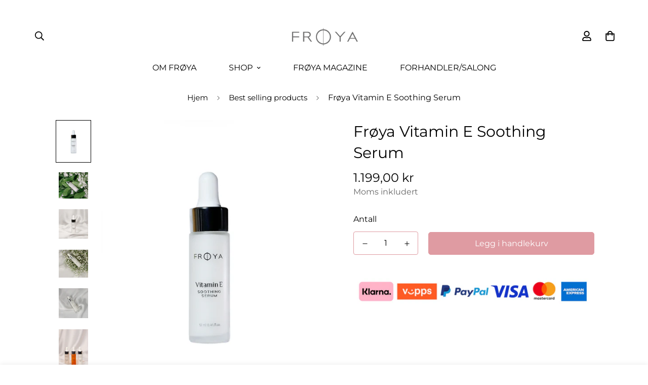

--- FILE ---
content_type: text/html; charset=utf-8
request_url: https://froyacosmetics.no/products/froya-vitamin-e-soothing-serum
body_size: 53390
content:

  <head>
<!-- Example -->
<!DOCTYPE html>
<html lang="en">
    <head>
         <!-- Snap Pixel Code -->
<script type='text/javascript'>
(function(e,t,n){if(e.snaptr)return;var a=e.snaptr=function()
{a.handleRequest?a.handleRequest.apply(a,arguments):a.queue.push(arguments)};
a.queue=[];var s='script';r=t.createElement(s);r.async=!0;
r.src=n;var u=t.getElementsByTagName(s)[0];
u.parentNode.insertBefore(r,u);})(window,document,
'https://sc-static.net/scevent.min.js');

snaptr('init', '8d82b57f-416f-4d24-8cdc-bcee0e5133d4', {
'user_email': '__post@mediawhitediamond.com__'
});

snaptr('track', 'PAGE_VIEW');

</script>
<!-- End Snap Pixel Code -->
</script>
<!-- End Snap Pixel Code -->
    <!-- BEGIN app block: shopify://apps/pandectes-gdpr/blocks/banner/58c0baa2-6cc1-480c-9ea6-38d6d559556a -->
  
    
      <!-- TCF is active, scripts are loaded above -->
      
      <script>
        
          window.PandectesSettings = {"store":{"id":18907021,"plan":"basic","theme":"Minimog-3.2.1","primaryLocale":"no","adminMode":false,"headless":false,"storefrontRootDomain":"","checkoutRootDomain":"","storefrontAccessToken":""},"tsPublished":1760170591,"declaration":{"declDays":"","declName":"","declPath":"","declType":"","isActive":false,"showType":true,"declHours":"","declWeeks":"","declYears":"","declDomain":"","declMonths":"","declMinutes":"","declPurpose":"","declSeconds":"","declSession":"","showPurpose":false,"declProvider":"","showProvider":true,"declIntroText":"","declRetention":"","declFirstParty":"","declThirdParty":"","showDateGenerated":true},"language":{"unpublished":[],"languageMode":"Single","fallbackLanguage":"no","languageDetection":"locale","languagesSupported":[]},"texts":{"managed":{"headerText":{"en":"We respect your privacy","no":"Vi respekterer personvernet ditt"},"consentText":{"en":"This website uses cookies to ensure you get the best experience.","no":"Denne nettsiden bruker informasjonskapsler for å sikre at du får den beste opplevelsen."},"linkText":{"en":"Learn more","no":"Les mer"},"imprintText":{"en":"Imprint"},"googleLinkText":{"en":"Google's Privacy Terms"},"allowButtonText":{"en":"Accept","no":"Godta"},"denyButtonText":{"en":"Decline","no":"Avslå"},"dismissButtonText":{"en":"Ok"},"leaveSiteButtonText":{"en":"Leave this site"},"preferencesButtonText":{"en":"Preferences"},"cookiePolicyText":{"en":"Cookie policy"},"preferencesPopupTitleText":{"en":"Manage consent preferences"},"preferencesPopupIntroText":{"en":"We use cookies to optimize website functionality, analyze the performance, and provide personalized experience to you. Some cookies are essential to make the website operate and function correctly. Those cookies cannot be disabled. In this window you can manage your preference of cookies."},"preferencesPopupSaveButtonText":{"en":"Save preferences"},"preferencesPopupCloseButtonText":{"en":"Close"},"preferencesPopupAcceptAllButtonText":{"en":"Accept all"},"preferencesPopupRejectAllButtonText":{"en":"Reject all"},"cookiesDetailsText":{"en":"Cookies details"},"preferencesPopupAlwaysAllowedText":{"en":"Always allowed","no":"Alltid tillatt"},"accessSectionParagraphText":{"en":"You have the right to request access to your data at any time."},"accessSectionTitleText":{"en":"Data portability"},"accessSectionAccountInfoActionText":{"en":"Personal data"},"accessSectionDownloadReportActionText":{"en":"Request export"},"accessSectionGDPRRequestsActionText":{"en":"Data subject requests"},"accessSectionOrdersRecordsActionText":{"en":"Orders"},"rectificationSectionParagraphText":{"en":"You have the right to request your data to be updated whenever you think it is appropriate."},"rectificationSectionTitleText":{"en":"Data Rectification"},"rectificationCommentPlaceholder":{"en":"Describe what you want to be updated"},"rectificationCommentValidationError":{"en":"Comment is required"},"rectificationSectionEditAccountActionText":{"en":"Request an update"},"erasureSectionTitleText":{"en":"Right to be forgotten"},"erasureSectionParagraphText":{"en":"You have the right to ask all your data to be erased. After that, you will no longer be able to access your account."},"erasureSectionRequestDeletionActionText":{"en":"Request personal data deletion"},"consentDate":{"en":"Consent date"},"consentId":{"en":"Consent ID"},"consentSectionChangeConsentActionText":{"en":"Change consent preference"},"consentSectionConsentedText":{"en":"You consented to the cookies policy of this website on"},"consentSectionNoConsentText":{"en":"You have not consented to the cookies policy of this website."},"consentSectionTitleText":{"en":"Your cookie consent"},"consentStatus":{"en":"Consent preference"},"confirmationFailureMessage":{"en":"Your request was not verified. Please try again and if problem persists, contact store owner for assistance"},"confirmationFailureTitle":{"en":"A problem occurred"},"confirmationSuccessMessage":{"en":"We will soon get back to you as to your request."},"confirmationSuccessTitle":{"en":"Your request is verified"},"guestsSupportEmailFailureMessage":{"en":"Your request was not submitted. Please try again and if problem persists, contact store owner for assistance."},"guestsSupportEmailFailureTitle":{"en":"A problem occurred"},"guestsSupportEmailPlaceholder":{"en":"E-mail address"},"guestsSupportEmailSuccessMessage":{"en":"If you are registered as a customer of this store, you will soon receive an email with instructions on how to proceed."},"guestsSupportEmailSuccessTitle":{"en":"Thank you for your request"},"guestsSupportEmailValidationError":{"en":"Email is not valid"},"guestsSupportInfoText":{"en":"Please login with your customer account to further proceed."},"submitButton":{"en":"Submit"},"submittingButton":{"en":"Submitting..."},"cancelButton":{"en":"Cancel"},"declIntroText":{"en":"We use cookies to optimize website functionality, analyze the performance, and provide personalized experience to you. Some cookies are essential to make the website operate and function correctly. Those cookies cannot be disabled. In this window you can manage your preference of cookies."},"declName":{"en":"Name"},"declPurpose":{"en":"Purpose"},"declType":{"en":"Type"},"declRetention":{"en":"Retention"},"declProvider":{"en":"Provider"},"declFirstParty":{"en":"First-party"},"declThirdParty":{"en":"Third-party"},"declSeconds":{"en":"seconds"},"declMinutes":{"en":"minutes"},"declHours":{"en":"hours"},"declDays":{"en":"days"},"declWeeks":{"en":"week(s)"},"declMonths":{"en":"months"},"declYears":{"en":"years"},"declSession":{"en":"Session"},"declDomain":{"en":"Domain"},"declPath":{"en":"Path"}},"categories":{"strictlyNecessaryCookiesTitleText":{"en":"Strictly necessary cookies"},"strictlyNecessaryCookiesDescriptionText":{"en":"These cookies are essential in order to enable you to move around the website and use its features, such as accessing secure areas of the website. The website cannot function properly without these cookies."},"functionalityCookiesTitleText":{"en":"Functional cookies"},"functionalityCookiesDescriptionText":{"en":"These cookies enable the site to provide enhanced functionality and personalisation. They may be set by us or by third party providers whose services we have added to our pages. If you do not allow these cookies then some or all of these services may not function properly."},"performanceCookiesTitleText":{"en":"Performance cookies"},"performanceCookiesDescriptionText":{"en":"These cookies enable us to monitor and improve the performance of our website. For example, they allow us to count visits, identify traffic sources and see which parts of the site are most popular."},"targetingCookiesTitleText":{"en":"Targeting cookies"},"targetingCookiesDescriptionText":{"en":"These cookies may be set through our site by our advertising partners. They may be used by those companies to build a profile of your interests and show you relevant adverts on other sites.    They do not store directly personal information, but are based on uniquely identifying your browser and internet device. If you do not allow these cookies, you will experience less targeted advertising."},"unclassifiedCookiesTitleText":{"en":"Unclassified cookies"},"unclassifiedCookiesDescriptionText":{"en":"Unclassified cookies are cookies that we are in the process of classifying, together with the providers of individual cookies."}},"auto":{}},"library":{"previewMode":false,"fadeInTimeout":0,"defaultBlocked":7,"showLink":true,"showImprintLink":false,"showGoogleLink":false,"enabled":true,"cookie":{"expiryDays":365,"secure":true,"domain":""},"dismissOnScroll":false,"dismissOnWindowClick":false,"dismissOnTimeout":false,"palette":{"popup":{"background":"#FFFFFF","backgroundForCalculations":{"a":1,"b":255,"g":255,"r":255},"text":"#000000"},"button":{"background":"transparent","backgroundForCalculations":{"a":1,"b":255,"g":255,"r":255},"text":"#000000","textForCalculation":{"a":1,"b":0,"g":0,"r":0},"border":"#000000"}},"content":{"href":"/policies/privacy-policy","imprintHref":"","close":"&#10005;","target":"","logo":"<img class=\"cc-banner-logo\" style=\"max-height: 40px;\" src=\"https://froya.myshopify.com/cdn/shop/files/pandectes-banner-logo.png\" alt=\"Cookie banner\" />"},"window":"<div role=\"dialog\" aria-label=\"{{header}}\" aria-describedby=\"cookieconsent:desc\" id=\"pandectes-banner\" class=\"cc-window-wrapper cc-top-wrapper\"><div class=\"pd-cookie-banner-window cc-window {{classes}}\"><!--googleoff: all-->{{children}}<!--googleon: all--></div></div>","compliance":{"opt-both":"<div class=\"cc-compliance cc-highlight\">{{deny}}{{allow}}</div>"},"type":"opt-both","layouts":{"basic":"{{logo}}{{messagelink}}{{compliance}}{{close}}"},"position":"top","theme":"wired","revokable":true,"animateRevokable":false,"revokableReset":false,"revokableLogoUrl":"https://froya.myshopify.com/cdn/shop/files/pandectes-reopen-logo.png","revokablePlacement":"bottom-left","revokableMarginHorizontal":15,"revokableMarginVertical":15,"static":false,"autoAttach":true,"hasTransition":true,"blacklistPage":[""],"elements":{"close":"<button aria-label=\"\" type=\"button\" class=\"cc-close\">{{close}}</button>","dismiss":"<button type=\"button\" class=\"cc-btn cc-btn-decision cc-dismiss\">{{dismiss}}</button>","allow":"<button type=\"button\" class=\"cc-btn cc-btn-decision cc-allow\">{{allow}}</button>","deny":"<button type=\"button\" class=\"cc-btn cc-btn-decision cc-deny\">{{deny}}</button>","preferences":"<button type=\"button\" class=\"cc-btn cc-settings\" onclick=\"Pandectes.fn.openPreferences()\">{{preferences}}</button>"}},"geolocation":{"auOnly":false,"brOnly":false,"caOnly":false,"chOnly":false,"euOnly":false,"jpOnly":false,"nzOnly":false,"quOnly":false,"thOnly":false,"zaOnly":false,"canadaOnly":false,"canadaLaw25":false,"canadaPipeda":false,"globalVisibility":true},"dsr":{"guestsSupport":false,"accessSectionDownloadReportAuto":false},"banner":{"resetTs":1759985623,"extraCss":"        .cc-banner-logo {max-width: 24em!important;}    @media(min-width: 768px) {.cc-window.cc-floating{max-width: 24em!important;width: 24em!important;}}    .cc-message, .pd-cookie-banner-window .cc-header, .cc-logo {text-align: left}    .cc-window-wrapper{z-index: 2147483647;}    .cc-window{z-index: 2147483647;font-family: inherit;}    .pd-cookie-banner-window .cc-header{font-family: inherit;}    .pd-cp-ui{font-family: inherit; background-color: #FFFFFF;color:#000000;}    button.pd-cp-btn, a.pd-cp-btn{}    input + .pd-cp-preferences-slider{background-color: rgba(0, 0, 0, 0.3)}    .pd-cp-scrolling-section::-webkit-scrollbar{background-color: rgba(0, 0, 0, 0.3)}    input:checked + .pd-cp-preferences-slider{background-color: rgba(0, 0, 0, 1)}    .pd-cp-scrolling-section::-webkit-scrollbar-thumb {background-color: rgba(0, 0, 0, 1)}    .pd-cp-ui-close{color:#000000;}    .pd-cp-preferences-slider:before{background-color: #FFFFFF}    .pd-cp-title:before {border-color: #000000!important}    .pd-cp-preferences-slider{background-color:#000000}    .pd-cp-toggle{color:#000000!important}    @media(max-width:699px) {.pd-cp-ui-close-top svg {fill: #000000}}    .pd-cp-toggle:hover,.pd-cp-toggle:visited,.pd-cp-toggle:active{color:#000000!important}    .pd-cookie-banner-window {box-shadow: 0 0 18px rgb(0 0 0 / 20%);}  ","customJavascript":{"useButtons":true},"showPoweredBy":false,"logoHeight":40,"revokableTrigger":false,"hybridStrict":false,"cookiesBlockedByDefault":"7","isActive":true,"implicitSavePreferences":false,"cookieIcon":true,"blockBots":false,"showCookiesDetails":true,"hasTransition":true,"blockingPage":false,"showOnlyLandingPage":false,"leaveSiteUrl":"https://pandectes.io","linkRespectStoreLang":false},"cookies":{"0":[{"name":"_tracking_consent","type":"http","domain":".froyacosmetics.no","path":"/","provider":"Shopify","firstParty":true,"retention":"1 year(s)","session":false,"expires":1,"unit":"declYears","purpose":{"en":"Used to store a user's preferences if a merchant has set up privacy rules in the visitor's region.","no":"Used to store a user's preferences if a merchant has set up privacy rules in the visitor's region."}},{"name":"localization","type":"http","domain":"froyacosmetics.no","path":"/","provider":"Shopify","firstParty":true,"retention":"1 year(s)","session":false,"expires":1,"unit":"declYears","purpose":{"en":"Used to localize the cart to the correct country.","no":"Used to localize the cart to the correct country."}},{"name":"_shopify_essential","type":"http","domain":"froyacosmetics.no","path":"/","provider":"Shopify","firstParty":true,"retention":"1 year(s)","session":false,"expires":1,"unit":"declYears","purpose":{"en":"Contains essential information for the correct functionality of a store such as session and checkout information and anti-tampering data.","no":"Contains essential information for the correct functionality of a store such as session and checkout information and anti-tampering data."}},{"name":"keep_alive","type":"http","domain":"froyacosmetics.no","path":"/","provider":"Shopify","firstParty":true,"retention":"Session","session":true,"expires":-56,"unit":"declYears","purpose":{"en":"Used when international domain redirection is enabled to determine if a request is the first one of a session.","no":"Used when international domain redirection is enabled to determine if a request is the first one of a session."}},{"name":"_ab","type":"http","domain":"froyacosmetics.no","path":"/","provider":"Shopify","firstParty":true,"retention":"1 year(s)","session":false,"expires":1,"unit":"declYears","purpose":{"en":"Used to control when the admin bar is shown on the storefront.","no":"Used to control when the admin bar is shown on the storefront."}},{"name":"_shopify_test","type":"http","domain":"froyacosmetics.no","path":"/","provider":"Shopify","firstParty":true,"retention":"Session","session":true,"expires":1,"unit":"declSeconds","purpose":{"no":"A test cookie used by Shopify to verify the store's setup."}},{"name":"master_device_id","type":"http","domain":"froyacosmetics.no","path":"/","provider":"Shopify","firstParty":true,"retention":"1 year(s)","session":false,"expires":1,"unit":"declYears","purpose":{"en":"Permanent device identifier.","no":"Permanent device identifier."}},{"name":"_shopify_country","type":"http","domain":"froyacosmetics.no","path":"/","provider":"Shopify","firstParty":true,"retention":"30 minute(s)","session":false,"expires":30,"unit":"declMinutes","purpose":{"en":"Used for Plus shops where pricing currency/country is set from GeoIP by helping avoid GeoIP lookups after the first request.","no":"Used for Plus shops where pricing currency/country is set from GeoIP by helping avoid GeoIP lookups after the first request."}},{"name":"cart_currency","type":"http","domain":"froyacosmetics.no","path":"/","provider":"Shopify","firstParty":true,"retention":"2 week(s)","session":false,"expires":2,"unit":"declWeeks","purpose":{"en":"Used after a checkout is completed to initialize a new empty cart with the same currency as the one just used.","no":"Used after a checkout is completed to initialize a new empty cart with the same currency as the one just used."}},{"name":"cart","type":"http","domain":"froyacosmetics.no","path":"/","provider":"Shopify","firstParty":true,"retention":"2 week(s)","session":false,"expires":2,"unit":"declWeeks","purpose":{"en":"Contains information related to the user's cart.","no":"Contains information related to the user's cart."}},{"name":"_shopify_test","type":"http","domain":"no","path":"/","provider":"Shopify","firstParty":false,"retention":"Session","session":true,"expires":1,"unit":"declSeconds","purpose":{"no":"A test cookie used by Shopify to verify the store's setup."}},{"name":"shopify_pay","type":"http","domain":"froyacosmetics.no","path":"/","provider":"Shopify","firstParty":true,"retention":"1 year(s)","session":false,"expires":1,"unit":"declYears","purpose":{"en":"Used to log in a buyer into Shop Pay when they come back to checkout on the same store.","no":"Used to log in a buyer into Shop Pay when they come back to checkout on the same store."}},{"name":"storefront_digest","type":"http","domain":"froyacosmetics.no","path":"/","provider":"Shopify","firstParty":true,"retention":"1 year(s)","session":false,"expires":1,"unit":"declYears","purpose":{"en":"Stores a digest of the storefront password, allowing merchants to preview their storefront while it's password protected.","no":"Stores a digest of the storefront password, allowing merchants to preview their storefront while it's password protected."}},{"name":"order","type":"http","domain":"froyacosmetics.no","path":"/","provider":"Shopify","firstParty":true,"retention":"3 week(s)","session":false,"expires":3,"unit":"declWeeks","purpose":{"en":"Used to allow access to the data of the order details page of the buyer.","no":"Used to allow access to the data of the order details page of the buyer."}},{"name":"login_with_shop_finalize","type":"http","domain":"froyacosmetics.no","path":"/","provider":"Shopify","firstParty":true,"retention":"5 minute(s)","session":false,"expires":5,"unit":"declMinutes","purpose":{"en":"Used to facilitate login with Shop.","no":"Used to facilitate login with Shop."}},{"name":"shopify_pay_redirect","type":"http","domain":"froyacosmetics.no","path":"/","provider":"Shopify","firstParty":true,"retention":"1 year(s)","session":false,"expires":1,"unit":"declYears","purpose":{"en":"Used to accelerate the checkout process when the buyer has a Shop Pay account.","no":"Used to accelerate the checkout process when the buyer has a Shop Pay account."}},{"name":"_identity_session","type":"http","domain":"froyacosmetics.no","path":"/","provider":"Shopify","firstParty":true,"retention":"2 year(s)","session":false,"expires":2,"unit":"declYears","purpose":{"en":"Contains the identity session identifier of the user.","no":"Contains the identity session identifier of the user."}},{"name":"_master_udr","type":"http","domain":"froyacosmetics.no","path":"/","provider":"Shopify","firstParty":true,"retention":"Session","session":true,"expires":1,"unit":"declSeconds","purpose":{"en":"Permanent device identifier.","no":"Permanent device identifier."}},{"name":"discount_code","type":"http","domain":"froyacosmetics.no","path":"/","provider":"Shopify","firstParty":true,"retention":"Session","session":true,"expires":1,"unit":"declDays","purpose":{"en":"Stores a discount code (received from an online store visit with a URL parameter) in order to the next checkout.","no":"Stores a discount code (received from an online store visit with a URL parameter) in order to the next checkout."}},{"name":"user_cross_site","type":"http","domain":"froyacosmetics.no","path":"/","provider":"Shopify","firstParty":true,"retention":"1 year(s)","session":false,"expires":1,"unit":"declYears","purpose":{"en":"Used in connection with Shop login.","no":"Used in connection with Shop login."}},{"name":"shop_pay_accelerated","type":"http","domain":"froyacosmetics.no","path":"/","provider":"Shopify","firstParty":true,"retention":"1 year(s)","session":false,"expires":1,"unit":"declYears","purpose":{"en":"Indicates if a buyer is eligible for Shop Pay accelerated checkout.","no":"Indicates if a buyer is eligible for Shop Pay accelerated checkout."}},{"name":"_merchant_essential","type":"http","domain":"froyacosmetics.no","path":"/","provider":"Shopify","firstParty":true,"retention":"1 year(s)","session":false,"expires":1,"unit":"declYears","purpose":{"no":"Contains essential information for the correct functionality of merchant surfaces such as the admin area."}},{"name":"identity-state","type":"http","domain":"froyacosmetics.no","path":"/","provider":"Shopify","firstParty":true,"retention":"1 day(s)","session":false,"expires":1,"unit":"declDays","purpose":{"no":"Stores state before redirecting customers to identity authentication.\t"}},{"name":"_shopify_essential_\t","type":"http","domain":"froyacosmetics.no","path":"/","provider":"Shopify","firstParty":true,"retention":"1 year(s)","session":false,"expires":1,"unit":"declYears","purpose":{"no":"Contains an opaque token that is used to identify a device for all essential purposes."}},{"name":"_abv","type":"http","domain":"froyacosmetics.no","path":"/","provider":"Shopify","firstParty":true,"retention":"1 year(s)","session":false,"expires":1,"unit":"declYears","purpose":{"en":"Persist the collapsed state of the admin bar.","no":"Persist the collapsed state of the admin bar."}},{"name":"auth_state_*","type":"http","domain":"froyacosmetics.no","path":"/","provider":"Shopify","firstParty":true,"retention":"25 minute(s)","session":false,"expires":25,"unit":"declMinutes","purpose":{"no":""}},{"name":"user","type":"http","domain":"froyacosmetics.no","path":"/","provider":"Shopify","firstParty":true,"retention":"1 year(s)","session":false,"expires":1,"unit":"declYears","purpose":{"en":"Used in connection with Shop login.","no":"Used in connection with Shop login."}},{"name":"_ab","type":"http","domain":"shopify.com","path":"/","provider":"Shopify","firstParty":false,"retention":"1 year(s)","session":false,"expires":1,"unit":"declYears","purpose":{"en":"Used to control when the admin bar is shown on the storefront.","no":"Used to control when the admin bar is shown on the storefront."}},{"name":"master_device_id","type":"http","domain":"shopify.com","path":"/","provider":"Shopify","firstParty":false,"retention":"1 year(s)","session":false,"expires":1,"unit":"declYears","purpose":{"en":"Permanent device identifier.","no":"Permanent device identifier."}},{"name":"_shopify_country","type":"http","domain":"shopify.com","path":"/","provider":"Shopify","firstParty":false,"retention":"30 minute(s)","session":false,"expires":30,"unit":"declMinutes","purpose":{"en":"Used for Plus shops where pricing currency/country is set from GeoIP by helping avoid GeoIP lookups after the first request.","no":"Used for Plus shops where pricing currency/country is set from GeoIP by helping avoid GeoIP lookups after the first request."}},{"name":"storefront_digest","type":"http","domain":"shopify.com","path":"/","provider":"Shopify","firstParty":false,"retention":"1 year(s)","session":false,"expires":1,"unit":"declYears","purpose":{"en":"Stores a digest of the storefront password, allowing merchants to preview their storefront while it's password protected.","no":"Stores a digest of the storefront password, allowing merchants to preview their storefront while it's password protected."}},{"name":"cart_currency","type":"http","domain":"shopify.com","path":"/","provider":"Shopify","firstParty":false,"retention":"2 week(s)","session":false,"expires":2,"unit":"declWeeks","purpose":{"en":"Used after a checkout is completed to initialize a new empty cart with the same currency as the one just used.","no":"Used after a checkout is completed to initialize a new empty cart with the same currency as the one just used."}},{"name":"_shopify_essential","type":"http","domain":"shopify.com","path":"/18907021","provider":"Shopify","firstParty":false,"retention":"1 year(s)","session":false,"expires":1,"unit":"declYears","purpose":{"en":"Contains essential information for the correct functionality of a store such as session and checkout information and anti-tampering data.","no":"Contains essential information for the correct functionality of a store such as session and checkout information and anti-tampering data."}},{"name":"shop_pay_accelerated","type":"http","domain":"shopify.com","path":"/","provider":"Shopify","firstParty":false,"retention":"1 year(s)","session":false,"expires":1,"unit":"declYears","purpose":{"en":"Indicates if a buyer is eligible for Shop Pay accelerated checkout.","no":"Indicates if a buyer is eligible for Shop Pay accelerated checkout."}},{"name":"discount_code","type":"http","domain":"shopify.com","path":"/","provider":"Shopify","firstParty":false,"retention":"Session","session":true,"expires":1,"unit":"declDays","purpose":{"en":"Stores a discount code (received from an online store visit with a URL parameter) in order to the next checkout.","no":"Stores a discount code (received from an online store visit with a URL parameter) in order to the next checkout."}},{"name":"order","type":"http","domain":"shopify.com","path":"/","provider":"Shopify","firstParty":false,"retention":"3 week(s)","session":false,"expires":3,"unit":"declWeeks","purpose":{"en":"Used to allow access to the data of the order details page of the buyer.","no":"Used to allow access to the data of the order details page of the buyer."}},{"name":"shopify_pay","type":"http","domain":"shopify.com","path":"/","provider":"Shopify","firstParty":false,"retention":"1 year(s)","session":false,"expires":1,"unit":"declYears","purpose":{"en":"Used to log in a buyer into Shop Pay when they come back to checkout on the same store.","no":"Used to log in a buyer into Shop Pay when they come back to checkout on the same store."}},{"name":"shopify_pay_redirect","type":"http","domain":"shopify.com","path":"/","provider":"Shopify","firstParty":false,"retention":"1 year(s)","session":false,"expires":1,"unit":"declYears","purpose":{"en":"Used to accelerate the checkout process when the buyer has a Shop Pay account.","no":"Used to accelerate the checkout process when the buyer has a Shop Pay account."}},{"name":"_identity_session","type":"http","domain":"shopify.com","path":"/","provider":"Shopify","firstParty":false,"retention":"2 year(s)","session":false,"expires":2,"unit":"declYears","purpose":{"en":"Contains the identity session identifier of the user.","no":"Contains the identity session identifier of the user."}},{"name":"_master_udr","type":"http","domain":"shopify.com","path":"/","provider":"Shopify","firstParty":false,"retention":"Session","session":true,"expires":1,"unit":"declSeconds","purpose":{"en":"Permanent device identifier.","no":"Permanent device identifier."}},{"name":"auth_state_*","type":"http","domain":"shopify.com","path":"/","provider":"Shopify","firstParty":false,"retention":"25 minute(s)","session":false,"expires":25,"unit":"declMinutes","purpose":{"no":""}},{"name":"user","type":"http","domain":"shopify.com","path":"/","provider":"Shopify","firstParty":false,"retention":"1 year(s)","session":false,"expires":1,"unit":"declYears","purpose":{"en":"Used in connection with Shop login.","no":"Used in connection with Shop login."}},{"name":"cart","type":"http","domain":"shopify.com","path":"/","provider":"Shopify","firstParty":false,"retention":"2 week(s)","session":false,"expires":2,"unit":"declWeeks","purpose":{"en":"Contains information related to the user's cart.","no":"Contains information related to the user's cart."}},{"name":"_abv","type":"http","domain":"shopify.com","path":"/","provider":"Shopify","firstParty":false,"retention":"1 year(s)","session":false,"expires":1,"unit":"declYears","purpose":{"en":"Persist the collapsed state of the admin bar.","no":"Persist the collapsed state of the admin bar."}},{"name":"user_cross_site","type":"http","domain":"shopify.com","path":"/","provider":"Shopify","firstParty":false,"retention":"1 year(s)","session":false,"expires":1,"unit":"declYears","purpose":{"en":"Used in connection with Shop login.","no":"Used in connection with Shop login."}},{"name":"login_with_shop_finalize","type":"http","domain":"shopify.com","path":"/","provider":"Shopify","firstParty":false,"retention":"5 minute(s)","session":false,"expires":5,"unit":"declMinutes","purpose":{"en":"Used to facilitate login with Shop.","no":"Used to facilitate login with Shop."}},{"name":"_shopify_essential_\t","type":"http","domain":"shopify.com","path":"/","provider":"Shopify","firstParty":false,"retention":"1 year(s)","session":false,"expires":1,"unit":"declYears","purpose":{"no":"Contains an opaque token that is used to identify a device for all essential purposes."}},{"name":"identity-state","type":"http","domain":"shopify.com","path":"/","provider":"Shopify","firstParty":false,"retention":"1 day(s)","session":false,"expires":1,"unit":"declDays","purpose":{"no":"Stores state before redirecting customers to identity authentication.\t"}},{"name":"_merchant_essential","type":"http","domain":"shopify.com","path":"/","provider":"Shopify","firstParty":false,"retention":"1 year(s)","session":false,"expires":1,"unit":"declYears","purpose":{"no":"Contains essential information for the correct functionality of merchant surfaces such as the admin area."}}],"1":[{"name":"ttcsid*","type":"http","domain":".froyacosmetics.no","path":"/","provider":"TikTok","firstParty":true,"retention":"3 month(s)","session":false,"expires":3,"unit":"declMonths","purpose":{"no":""}},{"name":"shopify_override_user_locale","type":"http","domain":"froyacosmetics.no","path":"/","provider":"Shopify","firstParty":true,"retention":"1 year(s)","session":false,"expires":1,"unit":"declYears","purpose":{"no":"Used as a mechanism to set User locale in admin."}},{"name":"shopify_override_user_locale","type":"http","domain":"shopify.com","path":"/","provider":"Shopify","firstParty":false,"retention":"1 year(s)","session":false,"expires":1,"unit":"declYears","purpose":{"no":"Used as a mechanism to set User locale in admin."}}],"2":[{"name":"_shopify_analytics","type":"http","domain":"froyacosmetics.no","path":"/","provider":"Shopify","firstParty":true,"retention":"1 year(s)","session":false,"expires":1,"unit":"declYears","purpose":{"no":"Contains analytics data for buyer surfaces such as the storefront or checkout."}},{"name":"_shopify_s","type":"http","domain":".froyacosmetics.no","path":"/","provider":"Shopify","firstParty":true,"retention":"30 minute(s)","session":false,"expires":30,"unit":"declMinutes","purpose":{"en":"Used to identify a given browser session/shop combination. Duration is 30 minute rolling expiry of last use.","no":"Used to identify a given browser session/shop combination. Duration is 30 minute rolling expiry of last use."}},{"name":"_ga_*","type":"http","domain":".froyacosmetics.no","path":"/","provider":"Google","firstParty":true,"retention":"1 year(s)","session":false,"expires":1,"unit":"declYears","purpose":{"no":""}},{"name":"_ga","type":"http","domain":".froyacosmetics.no","path":"/","provider":"Google","firstParty":true,"retention":"1 year(s)","session":false,"expires":1,"unit":"declYears","purpose":{"en":"Cookie is set by Google Analytics with unknown functionality","no":"Cookie is set by Google Analytics with unknown functionality"}},{"name":"_shopify_y","type":"http","domain":".froyacosmetics.no","path":"/","provider":"Shopify","firstParty":true,"retention":"1 year(s)","session":false,"expires":1,"unit":"declYears","purpose":{"en":"Shopify analytics.","no":"Shopify analytics."}},{"name":"_shopify_s","type":"http","domain":"no","path":"/","provider":"Shopify","firstParty":false,"retention":"Session","session":true,"expires":1,"unit":"declSeconds","purpose":{"en":"Used to identify a given browser session/shop combination. Duration is 30 minute rolling expiry of last use.","no":"Used to identify a given browser session/shop combination. Duration is 30 minute rolling expiry of last use."}},{"name":"_landing_page","type":"http","domain":"froyacosmetics.no","path":"/","provider":"Shopify","firstParty":true,"retention":"2 week(s)","session":false,"expires":2,"unit":"declWeeks","purpose":{"en":"Capture the landing page of visitor when they come from other sites.","no":"Capture the landing page of visitor when they come from other sites."}},{"name":"_orig_referrer","type":"http","domain":"froyacosmetics.no","path":"/","provider":"Shopify","firstParty":true,"retention":"2 week(s)","session":false,"expires":2,"unit":"declWeeks","purpose":{"en":"Allows merchant to identify where people are visiting them from.","no":"Allows merchant to identify where people are visiting them from."}},{"name":"shop_analytics","type":"http","domain":"froyacosmetics.no","path":"/","provider":"Shopify","firstParty":true,"retention":"1 year(s)","session":false,"expires":1,"unit":"declYears","purpose":{"en":"Contains the required buyer information for analytics in Shop.","no":"Contains the required buyer information for analytics in Shop."}},{"name":"_landing_page","type":"http","domain":"shopify.com","path":"/","provider":"Shopify","firstParty":false,"retention":"2 week(s)","session":false,"expires":2,"unit":"declWeeks","purpose":{"en":"Capture the landing page of visitor when they come from other sites.","no":"Capture the landing page of visitor when they come from other sites."}},{"name":"_orig_referrer","type":"http","domain":"shopify.com","path":"/","provider":"Shopify","firstParty":false,"retention":"2 week(s)","session":false,"expires":2,"unit":"declWeeks","purpose":{"en":"Allows merchant to identify where people are visiting them from.","no":"Allows merchant to identify where people are visiting them from."}},{"name":"_merchant_analytics","type":"http","domain":"froyacosmetics.no","path":"/","provider":"Shopify","firstParty":true,"retention":"1 year(s)","session":false,"expires":1,"unit":"declYears","purpose":{"no":"Contains analytics data for the merchant session."}},{"name":"_merchant_analytics","type":"http","domain":"shopify.com","path":"/","provider":"Shopify","firstParty":false,"retention":"1 year(s)","session":false,"expires":1,"unit":"declYears","purpose":{"no":"Contains analytics data for the merchant session."}},{"name":"shop_analytics","type":"http","domain":"shopify.com","path":"/","provider":"Shopify","firstParty":false,"retention":"1 year(s)","session":false,"expires":1,"unit":"declYears","purpose":{"en":"Contains the required buyer information for analytics in Shop.","no":"Contains the required buyer information for analytics in Shop."}}],"4":[{"name":"_scsrid_r","type":"http","domain":".froyacosmetics.no","path":"/","provider":"Snapchat","firstParty":true,"retention":"1 year(s)","session":false,"expires":1,"unit":"declYears","purpose":{"no":"Stores a unique identifier used for targeted advertising and analytics by Snapchat."}},{"name":"__kla_id","type":"http","domain":"froyacosmetics.no","path":"/","provider":"Klaviyo","firstParty":true,"retention":"1 year(s)","session":false,"expires":1,"unit":"declYears","purpose":{"en":"Tracks when someone clicks through a Klaviyo email to your website.","no":"Tracks when someone clicks through a Klaviyo email to your website"}},{"name":"_ScCbts","type":"http","domain":".froyacosmetics.no","path":"/","provider":"Snapchat","firstParty":true,"retention":"1 week(s)","session":false,"expires":1,"unit":"declWeeks","purpose":{"no":"Stores information related to user interactions for targeted advertising purposes."}},{"name":"_scid_r","type":"http","domain":".froyacosmetics.no","path":"/","provider":"Snapchat","firstParty":true,"retention":"1 year(s)","session":false,"expires":1,"unit":"declYears","purpose":{"no":"Sets a unique ID for the visitor for targeted advertisements."}},{"name":"_fbp","type":"http","domain":".froyacosmetics.no","path":"/","provider":"Facebook","firstParty":true,"retention":"3 month(s)","session":false,"expires":3,"unit":"declMonths","purpose":{"en":"Cookie is placed by Facebook to track visits across websites.","no":"Cookie is placed by Facebook to track visits across websites."}},{"name":"_scid","type":"http","domain":".froyacosmetics.no","path":"/","provider":"Snapchat","firstParty":true,"retention":"1 year(s)","session":false,"expires":1,"unit":"declYears","purpose":{"en":"Used by Snapchat to help identify a visitor.","no":"Used by Snapchat to help identify a visitor."}},{"name":"_ttp","type":"http","domain":".froyacosmetics.no","path":"/","provider":"TikTok","firstParty":true,"retention":"3 month(s)","session":false,"expires":3,"unit":"declMonths","purpose":{"en":"To measure and improve the performance of your advertising campaigns and to personalize the user's experience (including ads) on TikTok.","no":"To measure and improve the performance of your advertising campaigns and to personalize the user's experience (including ads) on TikTok."}},{"name":"_shopify_marketing","type":"http","domain":"froyacosmetics.no","path":"/","provider":"Shopify","firstParty":true,"retention":"1 year(s)","session":false,"expires":1,"unit":"declYears","purpose":{"no":"Contains marketing data for buyer surfaces such as the storefront or checkout."}},{"name":"_shopify_marketing","type":"http","domain":"shopify.com","path":"/","provider":"Shopify","firstParty":false,"retention":"1 year(s)","session":false,"expires":1,"unit":"declYears","purpose":{"no":"Contains marketing data for buyer surfaces such as the storefront or checkout."}}],"8":[{"name":"_scida","type":"http","domain":".froyacosmetics.no","path":"/","provider":"Unknown","firstParty":true,"retention":"1 year(s)","session":false,"expires":1,"unit":"declYears","purpose":{"no":""}},{"name":"sf-recent-viewed-products","type":"http","domain":"froyacosmetics.no","path":"/","provider":"Unknown","firstParty":true,"retention":"Session","session":true,"expires":-56,"unit":"declYears","purpose":{"no":""}},{"name":"skip_shop_pay","type":"http","domain":"froyacosmetics.no","path":"/","provider":"Unknown","firstParty":true,"retention":"1 year(s)","session":false,"expires":1,"unit":"declYears","purpose":{"no":""}}]},"blocker":{"isActive":false,"googleConsentMode":{"id":"","onlyGtm":false,"analyticsId":"","adwordsId":"","isActive":false,"adStorageCategory":4,"analyticsStorageCategory":2,"personalizationStorageCategory":1,"functionalityStorageCategory":1,"customEvent":false,"securityStorageCategory":0,"redactData":false,"urlPassthrough":false,"dataLayerProperty":"dataLayer","waitForUpdate":500,"useNativeChannel":false,"debugMode":false},"facebookPixel":{"id":"","isActive":false,"ldu":false},"microsoft":{"isActive":false,"uetTags":""},"rakuten":{"isActive":false,"cmp":false,"ccpa":false},"klaviyoIsActive":false,"gpcIsActive":true,"clarity":{"isActive":false,"id":""},"defaultBlocked":7,"patterns":{"whiteList":[],"blackList":{"1":[],"2":[],"4":[],"8":[]},"iframesWhiteList":[],"iframesBlackList":{"1":[],"2":[],"4":[],"8":[]},"beaconsWhiteList":[],"beaconsBlackList":{"1":[],"2":[],"4":[],"8":[]}}}};
        
        window.addEventListener('DOMContentLoaded', function(){
          const script = document.createElement('script');
          
            script.src = "https://cdn.shopify.com/extensions/019bdbe5-44d5-7055-847d-b2fc8f655774/gdpr-237/assets/pandectes-core.js";
          
          script.defer = true;
          document.body.appendChild(script);
        })
      </script>
    
  


<!-- END app block --><!-- BEGIN app block: shopify://apps/klaviyo-email-marketing-sms/blocks/klaviyo-onsite-embed/2632fe16-c075-4321-a88b-50b567f42507 -->












  <script async src="https://static.klaviyo.com/onsite/js/YySJX2/klaviyo.js?company_id=YySJX2"></script>
  <script>!function(){if(!window.klaviyo){window._klOnsite=window._klOnsite||[];try{window.klaviyo=new Proxy({},{get:function(n,i){return"push"===i?function(){var n;(n=window._klOnsite).push.apply(n,arguments)}:function(){for(var n=arguments.length,o=new Array(n),w=0;w<n;w++)o[w]=arguments[w];var t="function"==typeof o[o.length-1]?o.pop():void 0,e=new Promise((function(n){window._klOnsite.push([i].concat(o,[function(i){t&&t(i),n(i)}]))}));return e}}})}catch(n){window.klaviyo=window.klaviyo||[],window.klaviyo.push=function(){var n;(n=window._klOnsite).push.apply(n,arguments)}}}}();</script>

  
    <script id="viewed_product">
      if (item == null) {
        var _learnq = _learnq || [];

        var MetafieldReviews = null
        var MetafieldYotpoRating = null
        var MetafieldYotpoCount = null
        var MetafieldLooxRating = null
        var MetafieldLooxCount = null
        var okendoProduct = null
        var okendoProductReviewCount = null
        var okendoProductReviewAverageValue = null
        try {
          // The following fields are used for Customer Hub recently viewed in order to add reviews.
          // This information is not part of __kla_viewed. Instead, it is part of __kla_viewed_reviewed_items
          MetafieldReviews = {"rating":{"scale_min":"1.0","scale_max":"5.0","value":"5.0"},"rating_count":1};
          MetafieldYotpoRating = null
          MetafieldYotpoCount = null
          MetafieldLooxRating = null
          MetafieldLooxCount = null

          okendoProduct = null
          // If the okendo metafield is not legacy, it will error, which then requires the new json formatted data
          if (okendoProduct && 'error' in okendoProduct) {
            okendoProduct = null
          }
          okendoProductReviewCount = okendoProduct ? okendoProduct.reviewCount : null
          okendoProductReviewAverageValue = okendoProduct ? okendoProduct.reviewAverageValue : null
        } catch (error) {
          console.error('Error in Klaviyo onsite reviews tracking:', error);
        }

        var item = {
          Name: "Frøya Vitamin E Soothing Serum",
          ProductID: 6955263950957,
          Categories: ["Best selling products","New products","NYHET: Skin Collection","Serum Collection"],
          ImageURL: "https://froyacosmetics.no/cdn/shop/products/FroyaVitaminESoothingSerum_grande.jpg?v=1671192719",
          URL: "https://froyacosmetics.no/products/froya-vitamin-e-soothing-serum",
          Brand: "Frøya",
          Price: "1.199,00 kr",
          Value: "1.199,00",
          CompareAtPrice: "0,00 kr"
        };
        _learnq.push(['track', 'Viewed Product', item]);
        _learnq.push(['trackViewedItem', {
          Title: item.Name,
          ItemId: item.ProductID,
          Categories: item.Categories,
          ImageUrl: item.ImageURL,
          Url: item.URL,
          Metadata: {
            Brand: item.Brand,
            Price: item.Price,
            Value: item.Value,
            CompareAtPrice: item.CompareAtPrice
          },
          metafields:{
            reviews: MetafieldReviews,
            yotpo:{
              rating: MetafieldYotpoRating,
              count: MetafieldYotpoCount,
            },
            loox:{
              rating: MetafieldLooxRating,
              count: MetafieldLooxCount,
            },
            okendo: {
              rating: okendoProductReviewAverageValue,
              count: okendoProductReviewCount,
            }
          }
        }]);
      }
    </script>
  




  <script>
    window.klaviyoReviewsProductDesignMode = false
  </script>







<!-- END app block --><!-- BEGIN app block: shopify://apps/gempages-builder/blocks/embed-gp-script-head/20b379d4-1b20-474c-a6ca-665c331919f3 -->














<!-- END app block --><script src="https://cdn.shopify.com/extensions/6da6ffdd-cf2b-4a18-80e5-578ff81399ca/klarna-on-site-messaging-33/assets/index.js" type="text/javascript" defer="defer"></script>
<link href="https://monorail-edge.shopifysvc.com" rel="dns-prefetch">
<script>(function(){if ("sendBeacon" in navigator && "performance" in window) {try {var session_token_from_headers = performance.getEntriesByType('navigation')[0].serverTiming.find(x => x.name == '_s').description;} catch {var session_token_from_headers = undefined;}var session_cookie_matches = document.cookie.match(/_shopify_s=([^;]*)/);var session_token_from_cookie = session_cookie_matches && session_cookie_matches.length === 2 ? session_cookie_matches[1] : "";var session_token = session_token_from_headers || session_token_from_cookie || "";function handle_abandonment_event(e) {var entries = performance.getEntries().filter(function(entry) {return /monorail-edge.shopifysvc.com/.test(entry.name);});if (!window.abandonment_tracked && entries.length === 0) {window.abandonment_tracked = true;var currentMs = Date.now();var navigation_start = performance.timing.navigationStart;var payload = {shop_id: 18907021,url: window.location.href,navigation_start,duration: currentMs - navigation_start,session_token,page_type: "product"};window.navigator.sendBeacon("https://monorail-edge.shopifysvc.com/v1/produce", JSON.stringify({schema_id: "online_store_buyer_site_abandonment/1.1",payload: payload,metadata: {event_created_at_ms: currentMs,event_sent_at_ms: currentMs}}));}}window.addEventListener('pagehide', handle_abandonment_event);}}());</script>
<script id="web-pixels-manager-setup">(function e(e,d,r,n,o){if(void 0===o&&(o={}),!Boolean(null===(a=null===(i=window.Shopify)||void 0===i?void 0:i.analytics)||void 0===a?void 0:a.replayQueue)){var i,a;window.Shopify=window.Shopify||{};var t=window.Shopify;t.analytics=t.analytics||{};var s=t.analytics;s.replayQueue=[],s.publish=function(e,d,r){return s.replayQueue.push([e,d,r]),!0};try{self.performance.mark("wpm:start")}catch(e){}var l=function(){var e={modern:/Edge?\/(1{2}[4-9]|1[2-9]\d|[2-9]\d{2}|\d{4,})\.\d+(\.\d+|)|Firefox\/(1{2}[4-9]|1[2-9]\d|[2-9]\d{2}|\d{4,})\.\d+(\.\d+|)|Chrom(ium|e)\/(9{2}|\d{3,})\.\d+(\.\d+|)|(Maci|X1{2}).+ Version\/(15\.\d+|(1[6-9]|[2-9]\d|\d{3,})\.\d+)([,.]\d+|)( \(\w+\)|)( Mobile\/\w+|) Safari\/|Chrome.+OPR\/(9{2}|\d{3,})\.\d+\.\d+|(CPU[ +]OS|iPhone[ +]OS|CPU[ +]iPhone|CPU IPhone OS|CPU iPad OS)[ +]+(15[._]\d+|(1[6-9]|[2-9]\d|\d{3,})[._]\d+)([._]\d+|)|Android:?[ /-](13[3-9]|1[4-9]\d|[2-9]\d{2}|\d{4,})(\.\d+|)(\.\d+|)|Android.+Firefox\/(13[5-9]|1[4-9]\d|[2-9]\d{2}|\d{4,})\.\d+(\.\d+|)|Android.+Chrom(ium|e)\/(13[3-9]|1[4-9]\d|[2-9]\d{2}|\d{4,})\.\d+(\.\d+|)|SamsungBrowser\/([2-9]\d|\d{3,})\.\d+/,legacy:/Edge?\/(1[6-9]|[2-9]\d|\d{3,})\.\d+(\.\d+|)|Firefox\/(5[4-9]|[6-9]\d|\d{3,})\.\d+(\.\d+|)|Chrom(ium|e)\/(5[1-9]|[6-9]\d|\d{3,})\.\d+(\.\d+|)([\d.]+$|.*Safari\/(?![\d.]+ Edge\/[\d.]+$))|(Maci|X1{2}).+ Version\/(10\.\d+|(1[1-9]|[2-9]\d|\d{3,})\.\d+)([,.]\d+|)( \(\w+\)|)( Mobile\/\w+|) Safari\/|Chrome.+OPR\/(3[89]|[4-9]\d|\d{3,})\.\d+\.\d+|(CPU[ +]OS|iPhone[ +]OS|CPU[ +]iPhone|CPU IPhone OS|CPU iPad OS)[ +]+(10[._]\d+|(1[1-9]|[2-9]\d|\d{3,})[._]\d+)([._]\d+|)|Android:?[ /-](13[3-9]|1[4-9]\d|[2-9]\d{2}|\d{4,})(\.\d+|)(\.\d+|)|Mobile Safari.+OPR\/([89]\d|\d{3,})\.\d+\.\d+|Android.+Firefox\/(13[5-9]|1[4-9]\d|[2-9]\d{2}|\d{4,})\.\d+(\.\d+|)|Android.+Chrom(ium|e)\/(13[3-9]|1[4-9]\d|[2-9]\d{2}|\d{4,})\.\d+(\.\d+|)|Android.+(UC? ?Browser|UCWEB|U3)[ /]?(15\.([5-9]|\d{2,})|(1[6-9]|[2-9]\d|\d{3,})\.\d+)\.\d+|SamsungBrowser\/(5\.\d+|([6-9]|\d{2,})\.\d+)|Android.+MQ{2}Browser\/(14(\.(9|\d{2,})|)|(1[5-9]|[2-9]\d|\d{3,})(\.\d+|))(\.\d+|)|K[Aa][Ii]OS\/(3\.\d+|([4-9]|\d{2,})\.\d+)(\.\d+|)/},d=e.modern,r=e.legacy,n=navigator.userAgent;return n.match(d)?"modern":n.match(r)?"legacy":"unknown"}(),u="modern"===l?"modern":"legacy",c=(null!=n?n:{modern:"",legacy:""})[u],f=function(e){return[e.baseUrl,"/wpm","/b",e.hashVersion,"modern"===e.buildTarget?"m":"l",".js"].join("")}({baseUrl:d,hashVersion:r,buildTarget:u}),m=function(e){var d=e.version,r=e.bundleTarget,n=e.surface,o=e.pageUrl,i=e.monorailEndpoint;return{emit:function(e){var a=e.status,t=e.errorMsg,s=(new Date).getTime(),l=JSON.stringify({metadata:{event_sent_at_ms:s},events:[{schema_id:"web_pixels_manager_load/3.1",payload:{version:d,bundle_target:r,page_url:o,status:a,surface:n,error_msg:t},metadata:{event_created_at_ms:s}}]});if(!i)return console&&console.warn&&console.warn("[Web Pixels Manager] No Monorail endpoint provided, skipping logging."),!1;try{return self.navigator.sendBeacon.bind(self.navigator)(i,l)}catch(e){}var u=new XMLHttpRequest;try{return u.open("POST",i,!0),u.setRequestHeader("Content-Type","text/plain"),u.send(l),!0}catch(e){return console&&console.warn&&console.warn("[Web Pixels Manager] Got an unhandled error while logging to Monorail."),!1}}}}({version:r,bundleTarget:l,surface:e.surface,pageUrl:self.location.href,monorailEndpoint:e.monorailEndpoint});try{o.browserTarget=l,function(e){var d=e.src,r=e.async,n=void 0===r||r,o=e.onload,i=e.onerror,a=e.sri,t=e.scriptDataAttributes,s=void 0===t?{}:t,l=document.createElement("script"),u=document.querySelector("head"),c=document.querySelector("body");if(l.async=n,l.src=d,a&&(l.integrity=a,l.crossOrigin="anonymous"),s)for(var f in s)if(Object.prototype.hasOwnProperty.call(s,f))try{l.dataset[f]=s[f]}catch(e){}if(o&&l.addEventListener("load",o),i&&l.addEventListener("error",i),u)u.appendChild(l);else{if(!c)throw new Error("Did not find a head or body element to append the script");c.appendChild(l)}}({src:f,async:!0,onload:function(){if(!function(){var e,d;return Boolean(null===(d=null===(e=window.Shopify)||void 0===e?void 0:e.analytics)||void 0===d?void 0:d.initialized)}()){var d=window.webPixelsManager.init(e)||void 0;if(d){var r=window.Shopify.analytics;r.replayQueue.forEach((function(e){var r=e[0],n=e[1],o=e[2];d.publishCustomEvent(r,n,o)})),r.replayQueue=[],r.publish=d.publishCustomEvent,r.visitor=d.visitor,r.initialized=!0}}},onerror:function(){return m.emit({status:"failed",errorMsg:"".concat(f," has failed to load")})},sri:function(e){var d=/^sha384-[A-Za-z0-9+/=]+$/;return"string"==typeof e&&d.test(e)}(c)?c:"",scriptDataAttributes:o}),m.emit({status:"loading"})}catch(e){m.emit({status:"failed",errorMsg:(null==e?void 0:e.message)||"Unknown error"})}}})({shopId: 18907021,storefrontBaseUrl: "https://froyacosmetics.no",extensionsBaseUrl: "https://extensions.shopifycdn.com/cdn/shopifycloud/web-pixels-manager",monorailEndpoint: "https://monorail-edge.shopifysvc.com/unstable/produce_batch",surface: "storefront-renderer",enabledBetaFlags: ["2dca8a86"],webPixelsConfigList: [{"id":"1360658541","configuration":"{\"config\":\"{\\\"google_tag_ids\\\":[\\\"G-6NEDV13XXW\\\",\\\"AW-17654862802\\\",\\\"GT-TBW2WCMW\\\"],\\\"target_country\\\":\\\"NO\\\",\\\"gtag_events\\\":[{\\\"type\\\":\\\"begin_checkout\\\",\\\"action_label\\\":[\\\"G-3T8C4P3QDW\\\",\\\"AW-17654862802\\\/O94GCPng260bENKnv-JB\\\"]},{\\\"type\\\":\\\"search\\\",\\\"action_label\\\":[\\\"G-3T8C4P3QDW\\\",\\\"AW-17654862802\\\/g1PECJ_S5q0bENKnv-JB\\\"]},{\\\"type\\\":\\\"view_item\\\",\\\"action_label\\\":[\\\"G-3T8C4P3QDW\\\",\\\"AW-17654862802\\\/mqJRCJzS5q0bENKnv-JB\\\",\\\"MC-HBM171N74Z\\\"]},{\\\"type\\\":\\\"purchase\\\",\\\"action_label\\\":[\\\"G-3T8C4P3QDW\\\",\\\"AW-17654862802\\\/4DyZCPbg260bENKnv-JB\\\",\\\"MC-HBM171N74Z\\\"]},{\\\"type\\\":\\\"page_view\\\",\\\"action_label\\\":[\\\"G-3T8C4P3QDW\\\",\\\"AW-17654862802\\\/k-fJCJnS5q0bENKnv-JB\\\",\\\"MC-HBM171N74Z\\\"]},{\\\"type\\\":\\\"add_payment_info\\\",\\\"action_label\\\":[\\\"G-3T8C4P3QDW\\\",\\\"AW-17654862802\\\/_E7gCKLS5q0bENKnv-JB\\\"]},{\\\"type\\\":\\\"add_to_cart\\\",\\\"action_label\\\":[\\\"G-3T8C4P3QDW\\\",\\\"AW-17654862802\\\/_qAFCPzg260bENKnv-JB\\\"]}],\\\"enable_monitoring_mode\\\":false}\"}","eventPayloadVersion":"v1","runtimeContext":"OPEN","scriptVersion":"b2a88bafab3e21179ed38636efcd8a93","type":"APP","apiClientId":1780363,"privacyPurposes":[],"dataSharingAdjustments":{"protectedCustomerApprovalScopes":["read_customer_address","read_customer_email","read_customer_name","read_customer_personal_data","read_customer_phone"]}},{"id":"1327726701","configuration":"{\"accountID\":\"18907021\"}","eventPayloadVersion":"v1","runtimeContext":"STRICT","scriptVersion":"3c72ff377e9d92ad2f15992c3c493e7f","type":"APP","apiClientId":5263155,"privacyPurposes":[],"dataSharingAdjustments":{"protectedCustomerApprovalScopes":["read_customer_address","read_customer_email","read_customer_name","read_customer_personal_data","read_customer_phone"]}},{"id":"295895149","configuration":"{\"pixelCode\":\"CCBN99JC77UC0L6AF380\"}","eventPayloadVersion":"v1","runtimeContext":"STRICT","scriptVersion":"22e92c2ad45662f435e4801458fb78cc","type":"APP","apiClientId":4383523,"privacyPurposes":["ANALYTICS","MARKETING","SALE_OF_DATA"],"dataSharingAdjustments":{"protectedCustomerApprovalScopes":["read_customer_address","read_customer_email","read_customer_name","read_customer_personal_data","read_customer_phone"]}},{"id":"81657965","configuration":"{\"pixel_id\":\"1303113943823323\",\"pixel_type\":\"facebook_pixel\",\"metaapp_system_user_token\":\"-\"}","eventPayloadVersion":"v1","runtimeContext":"OPEN","scriptVersion":"ca16bc87fe92b6042fbaa3acc2fbdaa6","type":"APP","apiClientId":2329312,"privacyPurposes":["ANALYTICS","MARKETING","SALE_OF_DATA"],"dataSharingAdjustments":{"protectedCustomerApprovalScopes":["read_customer_address","read_customer_email","read_customer_name","read_customer_personal_data","read_customer_phone"]}},{"id":"3735661","configuration":"{\"pixelId\":\"8d82b57f-416f-4d24-8cdc-bcee0e5133d4\"}","eventPayloadVersion":"v1","runtimeContext":"STRICT","scriptVersion":"c119f01612c13b62ab52809eb08154bb","type":"APP","apiClientId":2556259,"privacyPurposes":["ANALYTICS","MARKETING","SALE_OF_DATA"],"dataSharingAdjustments":{"protectedCustomerApprovalScopes":["read_customer_address","read_customer_email","read_customer_name","read_customer_personal_data","read_customer_phone"]}},{"id":"48496749","eventPayloadVersion":"v1","runtimeContext":"LAX","scriptVersion":"1","type":"CUSTOM","privacyPurposes":["MARKETING"],"name":"Meta pixel (migrated)"},{"id":"shopify-app-pixel","configuration":"{}","eventPayloadVersion":"v1","runtimeContext":"STRICT","scriptVersion":"0450","apiClientId":"shopify-pixel","type":"APP","privacyPurposes":["ANALYTICS","MARKETING"]},{"id":"shopify-custom-pixel","eventPayloadVersion":"v1","runtimeContext":"LAX","scriptVersion":"0450","apiClientId":"shopify-pixel","type":"CUSTOM","privacyPurposes":["ANALYTICS","MARKETING"]}],isMerchantRequest: false,initData: {"shop":{"name":"Frøya Cosmetics - Beauty Redefined","paymentSettings":{"currencyCode":"NOK"},"myshopifyDomain":"froya.myshopify.com","countryCode":"NO","storefrontUrl":"https:\/\/froyacosmetics.no"},"customer":null,"cart":null,"checkout":null,"productVariants":[{"price":{"amount":1199.0,"currencyCode":"NOK"},"product":{"title":"Frøya Vitamin E Soothing Serum","vendor":"Frøya","id":"6955263950957","untranslatedTitle":"Frøya Vitamin E Soothing Serum","url":"\/products\/froya-vitamin-e-soothing-serum","type":""},"id":"40487451132013","image":{"src":"\/\/froyacosmetics.no\/cdn\/shop\/products\/FroyaVitaminESoothingSerum.jpg?v=1671192719"},"sku":"6209","title":"Default Title","untranslatedTitle":"Default Title"}],"purchasingCompany":null},},"https://froyacosmetics.no/cdn","fcfee988w5aeb613cpc8e4bc33m6693e112",{"modern":"","legacy":""},{"shopId":"18907021","storefrontBaseUrl":"https:\/\/froyacosmetics.no","extensionBaseUrl":"https:\/\/extensions.shopifycdn.com\/cdn\/shopifycloud\/web-pixels-manager","surface":"storefront-renderer","enabledBetaFlags":"[\"2dca8a86\"]","isMerchantRequest":"false","hashVersion":"fcfee988w5aeb613cpc8e4bc33m6693e112","publish":"custom","events":"[[\"page_viewed\",{}],[\"product_viewed\",{\"productVariant\":{\"price\":{\"amount\":1199.0,\"currencyCode\":\"NOK\"},\"product\":{\"title\":\"Frøya Vitamin E Soothing Serum\",\"vendor\":\"Frøya\",\"id\":\"6955263950957\",\"untranslatedTitle\":\"Frøya Vitamin E Soothing Serum\",\"url\":\"\/products\/froya-vitamin-e-soothing-serum\",\"type\":\"\"},\"id\":\"40487451132013\",\"image\":{\"src\":\"\/\/froyacosmetics.no\/cdn\/shop\/products\/FroyaVitaminESoothingSerum.jpg?v=1671192719\"},\"sku\":\"6209\",\"title\":\"Default Title\",\"untranslatedTitle\":\"Default Title\"}}]]"});</script><script>
  window.ShopifyAnalytics = window.ShopifyAnalytics || {};
  window.ShopifyAnalytics.meta = window.ShopifyAnalytics.meta || {};
  window.ShopifyAnalytics.meta.currency = 'NOK';
  var meta = {"product":{"id":6955263950957,"gid":"gid:\/\/shopify\/Product\/6955263950957","vendor":"Frøya","type":"","handle":"froya-vitamin-e-soothing-serum","variants":[{"id":40487451132013,"price":119900,"name":"Frøya Vitamin E Soothing Serum","public_title":null,"sku":"6209"}],"remote":false},"page":{"pageType":"product","resourceType":"product","resourceId":6955263950957,"requestId":"a002b06d-278b-4356-bc89-a754b95d475a-1768923006"}};
  for (var attr in meta) {
    window.ShopifyAnalytics.meta[attr] = meta[attr];
  }
</script>
<script class="analytics">
  (function () {
    var customDocumentWrite = function(content) {
      var jquery = null;

      if (window.jQuery) {
        jquery = window.jQuery;
      } else if (window.Checkout && window.Checkout.$) {
        jquery = window.Checkout.$;
      }

      if (jquery) {
        jquery('body').append(content);
      }
    };

    var hasLoggedConversion = function(token) {
      if (token) {
        return document.cookie.indexOf('loggedConversion=' + token) !== -1;
      }
      return false;
    }

    var setCookieIfConversion = function(token) {
      if (token) {
        var twoMonthsFromNow = new Date(Date.now());
        twoMonthsFromNow.setMonth(twoMonthsFromNow.getMonth() + 2);

        document.cookie = 'loggedConversion=' + token + '; expires=' + twoMonthsFromNow;
      }
    }

    var trekkie = window.ShopifyAnalytics.lib = window.trekkie = window.trekkie || [];
    if (trekkie.integrations) {
      return;
    }
    trekkie.methods = [
      'identify',
      'page',
      'ready',
      'track',
      'trackForm',
      'trackLink'
    ];
    trekkie.factory = function(method) {
      return function() {
        var args = Array.prototype.slice.call(arguments);
        args.unshift(method);
        trekkie.push(args);
        return trekkie;
      };
    };
    for (var i = 0; i < trekkie.methods.length; i++) {
      var key = trekkie.methods[i];
      trekkie[key] = trekkie.factory(key);
    }
    trekkie.load = function(config) {
      trekkie.config = config || {};
      trekkie.config.initialDocumentCookie = document.cookie;
      var first = document.getElementsByTagName('script')[0];
      var script = document.createElement('script');
      script.type = 'text/javascript';
      script.onerror = function(e) {
        var scriptFallback = document.createElement('script');
        scriptFallback.type = 'text/javascript';
        scriptFallback.onerror = function(error) {
                var Monorail = {
      produce: function produce(monorailDomain, schemaId, payload) {
        var currentMs = new Date().getTime();
        var event = {
          schema_id: schemaId,
          payload: payload,
          metadata: {
            event_created_at_ms: currentMs,
            event_sent_at_ms: currentMs
          }
        };
        return Monorail.sendRequest("https://" + monorailDomain + "/v1/produce", JSON.stringify(event));
      },
      sendRequest: function sendRequest(endpointUrl, payload) {
        // Try the sendBeacon API
        if (window && window.navigator && typeof window.navigator.sendBeacon === 'function' && typeof window.Blob === 'function' && !Monorail.isIos12()) {
          var blobData = new window.Blob([payload], {
            type: 'text/plain'
          });

          if (window.navigator.sendBeacon(endpointUrl, blobData)) {
            return true;
          } // sendBeacon was not successful

        } // XHR beacon

        var xhr = new XMLHttpRequest();

        try {
          xhr.open('POST', endpointUrl);
          xhr.setRequestHeader('Content-Type', 'text/plain');
          xhr.send(payload);
        } catch (e) {
          console.log(e);
        }

        return false;
      },
      isIos12: function isIos12() {
        return window.navigator.userAgent.lastIndexOf('iPhone; CPU iPhone OS 12_') !== -1 || window.navigator.userAgent.lastIndexOf('iPad; CPU OS 12_') !== -1;
      }
    };
    Monorail.produce('monorail-edge.shopifysvc.com',
      'trekkie_storefront_load_errors/1.1',
      {shop_id: 18907021,
      theme_id: 122926497901,
      app_name: "storefront",
      context_url: window.location.href,
      source_url: "//froyacosmetics.no/cdn/s/trekkie.storefront.cd680fe47e6c39ca5d5df5f0a32d569bc48c0f27.min.js"});

        };
        scriptFallback.async = true;
        scriptFallback.src = '//froyacosmetics.no/cdn/s/trekkie.storefront.cd680fe47e6c39ca5d5df5f0a32d569bc48c0f27.min.js';
        first.parentNode.insertBefore(scriptFallback, first);
      };
      script.async = true;
      script.src = '//froyacosmetics.no/cdn/s/trekkie.storefront.cd680fe47e6c39ca5d5df5f0a32d569bc48c0f27.min.js';
      first.parentNode.insertBefore(script, first);
    };
    trekkie.load(
      {"Trekkie":{"appName":"storefront","development":false,"defaultAttributes":{"shopId":18907021,"isMerchantRequest":null,"themeId":122926497901,"themeCityHash":"16449644581390962288","contentLanguage":"no","currency":"NOK","eventMetadataId":"6ef7dc33-d84a-47fe-b32a-92a54a47308e"},"isServerSideCookieWritingEnabled":true,"monorailRegion":"shop_domain","enabledBetaFlags":["65f19447"]},"Session Attribution":{},"S2S":{"facebookCapiEnabled":true,"source":"trekkie-storefront-renderer","apiClientId":580111}}
    );

    var loaded = false;
    trekkie.ready(function() {
      if (loaded) return;
      loaded = true;

      window.ShopifyAnalytics.lib = window.trekkie;

      var originalDocumentWrite = document.write;
      document.write = customDocumentWrite;
      try { window.ShopifyAnalytics.merchantGoogleAnalytics.call(this); } catch(error) {};
      document.write = originalDocumentWrite;

      window.ShopifyAnalytics.lib.page(null,{"pageType":"product","resourceType":"product","resourceId":6955263950957,"requestId":"a002b06d-278b-4356-bc89-a754b95d475a-1768923006","shopifyEmitted":true});

      var match = window.location.pathname.match(/checkouts\/(.+)\/(thank_you|post_purchase)/)
      var token = match? match[1]: undefined;
      if (!hasLoggedConversion(token)) {
        setCookieIfConversion(token);
        window.ShopifyAnalytics.lib.track("Viewed Product",{"currency":"NOK","variantId":40487451132013,"productId":6955263950957,"productGid":"gid:\/\/shopify\/Product\/6955263950957","name":"Frøya Vitamin E Soothing Serum","price":"1199.00","sku":"6209","brand":"Frøya","variant":null,"category":"","nonInteraction":true,"remote":false},undefined,undefined,{"shopifyEmitted":true});
      window.ShopifyAnalytics.lib.track("monorail:\/\/trekkie_storefront_viewed_product\/1.1",{"currency":"NOK","variantId":40487451132013,"productId":6955263950957,"productGid":"gid:\/\/shopify\/Product\/6955263950957","name":"Frøya Vitamin E Soothing Serum","price":"1199.00","sku":"6209","brand":"Frøya","variant":null,"category":"","nonInteraction":true,"remote":false,"referer":"https:\/\/froyacosmetics.no\/products\/froya-vitamin-e-soothing-serum"});
      }
    });


        var eventsListenerScript = document.createElement('script');
        eventsListenerScript.async = true;
        eventsListenerScript.src = "//froyacosmetics.no/cdn/shopifycloud/storefront/assets/shop_events_listener-3da45d37.js";
        document.getElementsByTagName('head')[0].appendChild(eventsListenerScript);

})();</script>
  <script>
  if (!window.ga || (window.ga && typeof window.ga !== 'function')) {
    window.ga = function ga() {
      (window.ga.q = window.ga.q || []).push(arguments);
      if (window.Shopify && window.Shopify.analytics && typeof window.Shopify.analytics.publish === 'function') {
        window.Shopify.analytics.publish("ga_stub_called", {}, {sendTo: "google_osp_migration"});
      }
      console.error("Shopify's Google Analytics stub called with:", Array.from(arguments), "\nSee https://help.shopify.com/manual/promoting-marketing/pixels/pixel-migration#google for more information.");
    };
    if (window.Shopify && window.Shopify.analytics && typeof window.Shopify.analytics.publish === 'function') {
      window.Shopify.analytics.publish("ga_stub_initialized", {}, {sendTo: "google_osp_migration"});
    }
  }
</script>
<script
  defer
  src="https://froyacosmetics.no/cdn/shopifycloud/perf-kit/shopify-perf-kit-3.0.4.min.js"
  data-application="storefront-renderer"
  data-shop-id="18907021"
  data-render-region="gcp-us-central1"
  data-page-type="product"
  data-theme-instance-id="122926497901"
  data-theme-name="Minimog - OS 2.0"
  data-theme-version="3.2.1"
  data-monorail-region="shop_domain"
  data-resource-timing-sampling-rate="10"
  data-shs="true"
  data-shs-beacon="true"
  data-shs-export-with-fetch="true"
  data-shs-logs-sample-rate="1"
  data-shs-beacon-endpoint="https://froyacosmetics.no/api/collect"
></script>
</head>
   
    
    <meta charset="utf-8">
    <meta http-equiv="X-UA-Compatible" content="IE=edge">
    <meta name="viewport" content="width=device-width, initial-scale=1, maximum-scale=1.0, user-scalable=0">
    <meta name="theme-color" content="#df9ba2"><link rel="canonical" href="https://froyacosmetics.no/products/froya-vitamin-e-soothing-serum">

<link href="//froyacosmetics.no/cdn/shop/t/12/assets/theme.css?v=140457978482172761241676188952" rel="stylesheet" type="text/css" media="all" />
<link href="//froyacosmetics.no/cdn/shop/t/12/assets/chunk.css?v=91983825693252634041676188960" rel="stylesheet" type="text/css" media="all" />


<link rel="dns-prefetch" href="https://froyacosmetics.no/products/froya-vitamin-e-soothing-serum" crossorigin>
<link rel="dns-prefetch" href="https://cdn.shopify.com" crossorigin>
<link rel="preconnect" href="https://froyacosmetics.no/products/froya-vitamin-e-soothing-serum" crossorigin>
<link rel="preconnect" href="https://cdn.shopify.com" crossorigin>

<link href="//froyacosmetics.no/cdn/shop/t/12/assets/app.min.js?v=28774579962080151121676188955" as="script" rel="preload">
<link href="//froyacosmetics.no/cdn/shop/t/12/assets/foxkit-app.min.js?v=65793317785293974771676188952" as="script" rel="preload">
<link href="//froyacosmetics.no/cdn/shop/t/12/assets/product-card-swatch.min.js?v=38848960662260051401676188955" as="script" rel="preload">

<title class="product">Frøya Vitamin E Soothing Serum</title><meta name="description" content="Frøya Skin Vitamin E Soothing Serum Ro til huden. Jevnere uttrykk. Naturlig glød ✨ Når huden føles sensitiv, urolig eller i ubalanse.Frøya Skin Vitamin E Soothing Serum er utviklet for å berolige huden, styrke fuktbalansen og støtte et mer jevnt og komfortabelt huduttrykk over tid. Dette er et lett og behagelig serum s"><meta property="og:site_name" content="Frøya Cosmetics - Beauty Redefined">
<meta property="og:url" content="https://froyacosmetics.no/products/froya-vitamin-e-soothing-serum">
<meta property="og:title" content="Frøya Vitamin E Soothing Serum">
<meta property="og:type" content="product">
<meta property="og:description" content="Frøya Skin Vitamin E Soothing Serum Ro til huden. Jevnere uttrykk. Naturlig glød ✨ Når huden føles sensitiv, urolig eller i ubalanse.Frøya Skin Vitamin E Soothing Serum er utviklet for å berolige huden, styrke fuktbalansen og støtte et mer jevnt og komfortabelt huduttrykk over tid. Dette er et lett og behagelig serum s"><meta property="og:image" content="http://froyacosmetics.no/cdn/shop/products/FroyaVitaminESoothingSerum.jpg?v=1671192719">
<meta property="og:image:secure_url" content="https://froyacosmetics.no/cdn/shop/products/FroyaVitaminESoothingSerum.jpg?v=1671192719">
<meta property="og:image:width" content="2202">
<meta property="og:image:height" content="2752"><meta property="og:price:amount" content="1.199,00">
<meta property="og:price:currency" content="NOK"><meta name="twitter:card" content="summary_large_image">
<meta name="twitter:title" content="Frøya Vitamin E Soothing Serum">
<meta name="twitter:description" content="Frøya Skin Vitamin E Soothing Serum Ro til huden. Jevnere uttrykk. Naturlig glød ✨ Når huden føles sensitiv, urolig eller i ubalanse.Frøya Skin Vitamin E Soothing Serum er utviklet for å berolige huden, styrke fuktbalansen og støtte et mer jevnt og komfortabelt huduttrykk over tid. Dette er et lett og behagelig serum s">

<link rel="preconnect" href="https://fonts.shopifycdn.com" crossorigin><link rel="preload" as="font" href="//froyacosmetics.no/cdn/fonts/montserrat/montserrat_n4.81949fa0ac9fd2021e16436151e8eaa539321637.woff2" type="font/woff2" crossorigin>
  <link rel="preload" as="font" href="//froyacosmetics.no/cdn/fonts/montserrat/montserrat_n7.3c434e22befd5c18a6b4afadb1e3d77c128c7939.woff2" type="font/woff2" crossorigin><link rel="preload" as="font" href="//froyacosmetics.no/cdn/fonts/montserrat/montserrat_n4.81949fa0ac9fd2021e16436151e8eaa539321637.woff2" type="font/woff2" crossorigin><style>
  @font-face {  font-family: Montserrat;  font-weight: 400;  font-style: normal;  font-display: swap;  src: url("//froyacosmetics.no/cdn/fonts/montserrat/montserrat_n4.81949fa0ac9fd2021e16436151e8eaa539321637.woff2") format("woff2"),       url("//froyacosmetics.no/cdn/fonts/montserrat/montserrat_n4.a6c632ca7b62da89c3594789ba828388aac693fe.woff") format("woff");}@font-face {  font-family: Montserrat;  font-weight: 700;  font-style: normal;  font-display: swap;  src: url("//froyacosmetics.no/cdn/fonts/montserrat/montserrat_n7.3c434e22befd5c18a6b4afadb1e3d77c128c7939.woff2") format("woff2"),       url("//froyacosmetics.no/cdn/fonts/montserrat/montserrat_n7.5d9fa6e2cae713c8fb539a9876489d86207fe957.woff") format("woff");}@font-face {  font-family: Montserrat;  font-weight: 300;  font-style: normal;  font-display: swap;  src: url("//froyacosmetics.no/cdn/fonts/montserrat/montserrat_n3.29e699231893fd243e1620595067294bb067ba2a.woff2") format("woff2"),       url("//froyacosmetics.no/cdn/fonts/montserrat/montserrat_n3.64ed56f012a53c08a49d49bd7e0c8d2f46119150.woff") format("woff");}:root {  --font-stack-header: Montserrat, sans-serif;  --font-style-header: normal;  --font-weight-header: 400;  --font-weight-header--bolder: 700;  --font-weight-header--lighter: 300;}@font-face {  font-family: Montserrat;  font-weight: 400;  font-style: normal;  font-display: swap;  src: url("//froyacosmetics.no/cdn/fonts/montserrat/montserrat_n4.81949fa0ac9fd2021e16436151e8eaa539321637.woff2") format("woff2"),       url("//froyacosmetics.no/cdn/fonts/montserrat/montserrat_n4.a6c632ca7b62da89c3594789ba828388aac693fe.woff") format("woff");}@font-face {  font-family: Montserrat;  font-weight: 700;  font-style: normal;  font-display: swap;  src: url("//froyacosmetics.no/cdn/fonts/montserrat/montserrat_n7.3c434e22befd5c18a6b4afadb1e3d77c128c7939.woff2") format("woff2"),       url("//froyacosmetics.no/cdn/fonts/montserrat/montserrat_n7.5d9fa6e2cae713c8fb539a9876489d86207fe957.woff") format("woff");}@font-face {  font-family: Montserrat;  font-weight: 700;  font-style: normal;  font-display: swap;  src: url("//froyacosmetics.no/cdn/fonts/montserrat/montserrat_n7.3c434e22befd5c18a6b4afadb1e3d77c128c7939.woff2") format("woff2"),       url("//froyacosmetics.no/cdn/fonts/montserrat/montserrat_n7.5d9fa6e2cae713c8fb539a9876489d86207fe957.woff") format("woff");}@font-face {  font-family: Montserrat;  font-weight: 400;  font-style: italic;  font-display: swap;  src: url("//froyacosmetics.no/cdn/fonts/montserrat/montserrat_i4.5a4ea298b4789e064f62a29aafc18d41f09ae59b.woff2") format("woff2"),       url("//froyacosmetics.no/cdn/fonts/montserrat/montserrat_i4.072b5869c5e0ed5b9d2021e4c2af132e16681ad2.woff") format("woff");}@font-face {  font-family: Montserrat;  font-weight: 700;  font-style: italic;  font-display: swap;  src: url("//froyacosmetics.no/cdn/fonts/montserrat/montserrat_i7.a0d4a463df4f146567d871890ffb3c80408e7732.woff2") format("woff2"),       url("//froyacosmetics.no/cdn/fonts/montserrat/montserrat_i7.f6ec9f2a0681acc6f8152c40921d2a4d2e1a2c78.woff") format("woff");}:root {  --font-weight-body--bold: 700;  --font-weight-body--bolder: 700;  --font-stack-body: Montserrat, sans-serif;  --font-style-body: normal;  --font-weight-body: 400;}
</style>
<style>
  html{font-size:calc(var(--font-base-size,16) * 1px)}body{font-family:var(--font-stack-body)!important;font-weight:var(--font-weight-body);font-style:var(--font-style-body);color:var(--color-body-text);font-size:calc(var(--font-base-size,16) * 1px);line-height:calc(var(--base-line-height) * 1px);scroll-behavior:smooth}body .h1,body .h2,body .h3,body .h4,body .h5,body .h6,body h1,body h2,body h3,body h4,body h5,body h6{font-family:var(--font-stack-header);font-weight:var(--font-weight-header);font-style:var(--font-style-header);color:var(--color-heading-text);line-height:normal}body .h1,body h1{font-size:calc(((var(--font-h1-mobile))/ (var(--font-base-size))) * 1rem)}body .h2,body h2{font-size:calc(((var(--font-h2-mobile))/ (var(--font-base-size))) * 1rem)}body .h3,body h3{font-size:calc(((var(--font-h3-mobile))/ (var(--font-base-size))) * 1rem)}body .h4,body h4{font-size:calc(((var(--font-h4-mobile))/ (var(--font-base-size))) * 1rem)}body .h5,body h5{font-size:calc(((var(--font-h5-mobile))/ (var(--font-base-size))) * 1rem)}body .h6,body h6{font-size:calc(((var(--font-h6-mobile))/ (var(--font-base-size))) * 1rem);line-height:1.4}@media only screen and (min-width:768px){body .h1,body h1{font-size:calc(((var(--font-h1-desktop))/ (var(--font-base-size))) * 1rem)}body .h2,body h2{font-size:calc(((var(--font-h2-desktop))/ (var(--font-base-size))) * 1rem)}body .h3,body h3{font-size:calc(((var(--font-h3-desktop))/ (var(--font-base-size))) * 1rem)}body .h4,body h4{font-size:calc(((var(--font-h4-desktop))/ (var(--font-base-size))) * 1rem)}body .h5,body h5{font-size:calc(((var(--font-h5-desktop))/ (var(--font-base-size))) * 1rem)}body .h6,body h6{font-size:calc(((var(--font-h6-desktop))/ (var(--font-base-size))) * 1rem)}}.swiper-wrapper{display:flex}.swiper-container:not(.swiper-container-initialized) .swiper-slide{width:calc(100% / var(--items,1));flex:0 0 auto}@media (max-width:1023px){.swiper-container:not(.swiper-container-initialized) .swiper-slide{min-width:40vw;flex:0 0 auto}}@media (max-width:767px){.swiper-container:not(.swiper-container-initialized) .swiper-slide{min-width:66vw;flex:0 0 auto}}.opacity-0{opacity:0}.opacity-100{opacity:1!important;}.placeholder-background{position:absolute;top:0;right:0;bottom:0;left:0;pointer-events:none}.placeholder-background--animation{background-color:#000;animation:placeholder-background-loading 1.5s infinite linear}[data-image-loading]{position:relative}[data-image-loading]:after{content:'';background-color:#000;animation:placeholder-background-loading 1.5s infinite linear;position:absolute;top:0;left:0;width:100%;height:100%;z-index:1}[data-image-loading] img.lazyload{opacity:0}[data-image-loading] img.lazyloaded{opacity:1}.no-js [data-image-loading]{animation-name:none}.lazyload--fade-in{opacity:0;transition:.25s all}.lazyload--fade-in.lazyloaded{opacity:1}@media (min-width:768px){.hidden.md\:block{display:block!important}.hidden.md\:flex{display:flex!important}.hidden.md\:grid{display:grid!important}}@media (min-width:1024px){.hidden.lg\:block{display:block!important}.hidden.lg\:flex{display:flex!important}.hidden.lg\:grid{display:grid!important}}@media (min-width:1280px){.hidden.xl\:block{display:block!important}.hidden.xl\:flex{display:flex!important}.hidden.xl\:grid{display:grid!important}}

  h1, .h1,
  h2, .h2,
  h3, .h3,
  h4, .h4,
  h5, .h5,
  h6, .h6 {
    letter-spacing: 0px;
  }
</style>

    <script>
  // https://codebeautify.org/jsviewer

  function _debounce(fn, wait = 300) {
    let t;
    return (...args) => {
      clearTimeout(t);
      t = setTimeout(() => fn.apply(this, args), wait);
    };
  }

  try {
    window.MinimogSettings = window.MinimogSettings || {};
    window.___mnag = 'userA' + (window.___mnag1 || '') + 'gent';

    var _mh = document.querySelector('header.sf-header__mobile');
    var _dh = document.querySelector('header.sf-header__desktop');
    // Set header height
    function _shh() {
      if (!_mh || !_dh) {
        _mh = document.querySelector('header.sf-header__mobile');
        _dh = document.querySelector('header.sf-header__desktop');
      }
      // Header
      var _hd = window.innerWidth < 1024 ? _mh : _dh;
      if (_hd) {
        document.documentElement.style.setProperty('--sf-header-height', _hd.offsetHeight + 'px');
        window.MinimogSettings.headerHeight = _hd.offsetHeight;
      }
    }

    // setTopbarHeight
    function _stbh() {
      // Topbar
      var _tb = document.querySelector('.sf-topbar');
      if (_tb) {
        document.documentElement.style.setProperty('--sf-topbar-height', _tb.offsetHeight + 'px');
        window.MinimogSettings.topbarHeight = _tb.offsetHeight;
      }
    }

    // setAnnouncementHeight
    function _sah() {
      // announcement_bar
      var _ab = document.querySelector('.announcement-bar');
      if (_ab) {
        document.documentElement.style.setProperty('--sf-announcement-height', _ab.offsetHeight + 'px');
        window.MinimogSettings.topbarHeight = _ab.offsetHeight;
      }
    }

    // setMainContentPadding
    function _smcp() {
      // pageTemplate
      var _pt = document.documentElement.dataset.template;
      if (window.innerWidth >= 1024) {
        if (_dh && _dh.dataset.transparent === "true") {
          if (_pt === 'index' || _pt === 'collection') {
            document.documentElement.style.setProperty('--main-content-padding-top', '0px');
          }
        }
      } else {
        document.documentElement.style.removeProperty('--main-content-padding-top');
      }
    }

    // calculateSectionsHeight
    function _csh() {_shh();_stbh();_sah();_smcp();}
    window.addEventListener('resize', _debounce(_csh, 1000));

    document.documentElement.className = document.documentElement.className.replace('supports-no-cookies', 'supports-cookies').replace('no-js', 'js');
  } catch (error) {
    console.warn('Failed to execute critical scripts', error);
  }

  try {
    // Page speed agent
    var _nu = navigator[window.___mnag];
    var _psas = [
      {
        'b': 'ome-Li',
        'c': 'ghth',
        'd': 'ouse',
        'a': 'Chr',
      },
      {
        'd': 'hts',
        'a': 'Sp',
        'c': 'nsig',
        'b': 'eed I',
      },
      {
        'b': ' Lin',
        'd': '6_64',
        'a': 'X11;',
        'c': 'ux x8',
      }
    ];
    function __fn(i) {
      return Object.keys(_psas[i]).sort().reduce(function (a, c) { return a + _psas[i][c] }, '');
    }

    var __isPSA = (_nu.indexOf(__fn(0)) > -1 || _nu.indexOf(__fn(1)) > -1 || _nu.indexOf(__fn(2)) > -1);
    // var __isPSA = true

    window.___mnag = '!1';
    _psas = null;
  } catch (err) {
    var __isPSA = false;
    var _psas = null;
    window.___mnag = '!1';
  }

  // activateFontAndCriticalCSS
  

  // __activateStyle(this)
  function __as(l) {
    l.rel = 'stylesheet';
    l.media = 'all';
    l.removeAttribute('onload');
  }

  // _onChunkStyleLoad(this)
  function __ocsl(l) {
    if (!__isPSA) __as(l);
  }

  window.__isPSA = __isPSA;
</script>

    

    <link href="//froyacosmetics.no/cdn/shop/t/12/assets/theme.css?v=140457978482172761241676188952" rel="stylesheet" type="text/css" media="all" />
    <link href="//froyacosmetics.no/cdn/shop/t/12/assets/chunk.css?v=91983825693252634041676188960" rel="stylesheet" type="text/css" media="all" />

    
<style data-shopify>:root {		/* BODY */		--base-line-height: 28;		/* PRIMARY COLORS */		--color-primary: #df9ba2;		--plyr-color-main: #df9ba2;		--color-primary-darker: #d06d77;		/* TEXT COLORS */		--color-body-text: #000000;		--color-heading-text: #000000;		--color-sub-text: #666666;		--color-text-link: #000000;		--color-text-link-hover: #999999;		/* BUTTON COLORS */		--color-btn-bg:  #df9ba2;		--color-btn-bg-hover: #000000;		--color-btn-text: #ffffff;		--color-btn-text-hover: #ffffff;    	--color-btn-secondary-border: #df9ba2;    	--color-btn-secondary-text: #000000;		--btn-letter-spacing: 0px;		--btn-border-radius: 5px;		--btn-border-width: 1px;		--btn-line-height: 23px;				/* PRODUCT COLORS */		--product-title-color: #000000;		--product-sale-price-color: #666666;		--product-regular-price-color: #000000;		--product-type-color: #666666;		--product-desc-color: #666666;		/* TOPBAR COLORS */		--color-topbar-background: #ffffff;		--color-topbar-text: #df9ba2;		/* MENU BAR COLORS */		--color-menu-background: #df9ba2;		--color-menu-text: #f8f8f8;		/* BORDER COLORS */		--color-border: #df9ba2;		/* FOOTER COLORS */		--color-footer-text: #fff;		--color-footer-subtext: #ffffff;		--color-footer-background: #df9ba2;		--color-footer-link: #fff;		--color-footer-link-hover: #000000;		--color-footer-background-mobile: #df9ba2;		/* FOOTER BOTTOM COLORS */		--color-footer-bottom-text: #ffffff;		--color-footer-bottom-background: #df9ba2;		--color-footer-bottom-background-mobile: #df9ba2;		/* HEADER */		--color-header-text: #000000;		--color-header-transparent-text: #df9ba2;		--color-main-background: #ffffff;		--color-field-background: #ffffff;		--color-header-background: #ffffff;		--color-cart-wishlist-count: #ffffff;		--bg-cart-wishlist-count: #da3f3f;		--swatch-item-background-default: #f7f8fa;		--text-gray-400: #777777;		--text-gray-9b: #9b9b9b;		--text-black: #000000;		--text-white: #ffffff;		--bg-gray-400: #f7f8fa;		--bg-black: #000000;		--rounded-full: 9999px;		--border-color-1: #eeeeee;		--border-color-2: #b2b2b2;		--border-color-3: #d2d2d2;		--border-color-4: #737373;		--color-secondary: #666666;		--color-success: #3a8735;		--color-warning: #ff706b;		--color-info: #959595;		--color-disabled: #cecece;		--bg-disabled: #f7f7f7;		--bg-hover: #737373;		--bg-color-tooltip: #df9ba2;		--text-color-tooltip: #ffffff;		--color-image-overlay: #df9ba2;		--opacity-image-overlay: 0.2;		--theme-shadow: 0 5px 15px 0 rgba(0, 0, 0, 0.07);    	--arrow-select-box: url(//froyacosmetics.no/cdn/shop/t/12/assets/ar-down.svg?v=92728264558441377851676188960);		/* FONT SIZES */		--font-base-size: 16;		--font-btn-size: 16px;		--font-btn-weight: 500;		--font-h1-desktop: 54;		--font-h1-mobile: 50;		--font-h2-desktop: 42;		--font-h2-mobile: 37;		--font-h3-desktop: 31;		--font-h3-mobile: 28;		--font-h4-desktop: 27;		--font-h4-mobile: 24;		--font-h5-desktop: 23;		--font-h5-mobile: 20;		--font-h6-desktop: 21;		--font-h6-mobile: 19;    	--arrow-down-url: url(//froyacosmetics.no/cdn/shop/t/12/assets/arrow-down.svg?v=157552497485556416461676188951);    	--arrow-down-white-url: url(//froyacosmetics.no/cdn/shop/t/12/assets/arrow-down-white.svg?v=70535736727834135531676188958);    	--product-title-line-clamp: unset;		--spacing-sections-desktop: 100px;        --spacing-sections-tablet: 75px;        --spacing-sections-mobile: 50px;	}
</style>

<link href="//froyacosmetics.no/cdn/shop/t/12/assets/custom.css?v=105997007003712207781676189003" rel="stylesheet" type="text/css" media="all" />

<style data-shopify>body {
    --container-width: 1100;
    --fluid-container-width: 1620px;
    --fluid-container-offset: 65px;
    background-color: #ffffff;
  }
  [style*="--aspect-ratio"]:before {
    padding-top: calc(100% / (0.0001 + var(--aspect-ratio, 16/9)));
  }
  @media ( max-width: 767px ) {
    [style*="--aspect-ratio"]:before {
      padding-top: calc(100% / (0.0001 + var(--aspect-ratio-mobile, var(--aspect-ratio, 16/9)) ));
    }
  }.sf-topbar {  border-color: #eee;}[id$="16225125199f82d8fe"] .section-my {  padding-top: 45px;  padding-bottom: 45px;  margin-bottom: 0;  margin-top: 0;}[id$="16225125199f82d8fe"] {  border-top: 1px solid #eee;}.sf__font-normal {  font-weight: 400;}[id$="16225316461d1cff80"]  .collection-card__info  h3  a {  font-weight: 400;  font-size: 24px;  line-height: 34px;  margin-bottom: 4px;}[id$="16225316461d1cff80"]  .collection-card__info  p {  color: #666;}[id$="16225125199f82d8fe"] .sf-icon-box__text h3 {  line-height: 26px;  font-size: 20px;  font-weight: 500;}@media (min-width: 1536px) {  [id$="1621243260e1af0c20"] .slide__block-title {    font-size: 100px;    line-height: 95px;  }}@media (max-width: 576px) {  [id$="1621243260e1af0c20"] a.sf__mobile-button,  [id$="162251092958fcda7c"] .sf__btn-primary,  [id$="162251092958fcda7c"] .sf__btn-secondary {    width: 100%;  }  [id$="16225316461d1cff80"] .section__heading {    text-align: center;  }  [id$="16225316461d1cff80"]    .collection-card__info    h3    a {    font-weight: 500;  }  [id$="16225316461d1cff80"]    .collection-card__info    p {    font-size: 14px;    line-height: 20px;  }  [id$="16225125199f82d8fe"] .sf-icon-box__text h3 {    font-size: 18px;    margin-bottom: 2px;  }}
</style>


    <script src="//froyacosmetics.no/cdn/shop/t/12/assets/theme-global.js?v=127375275894373169311676188958" defer="defer"></script>
    <script src="//froyacosmetics.no/cdn/shop/t/12/assets/app.min.js?v=28774579962080151121676188955" defer="defer"></script>

    <script>window.performance && window.performance.mark && window.performance.mark('shopify.content_for_header.start');</script><meta name="google-site-verification" content="dTJSCkhmFx-xW29LWDzPPitMwJJtvXsLZGn0bdKLd04">
<meta name="facebook-domain-verification" content="6yfdxwc55qhff2t407bxakj1t87t1a">
<meta name="facebook-domain-verification" content="bh2wpa19bw5kwm0tauiyssm9haybz4">
<meta name="google-site-verification" content="63oFhdnSgR1_slXfyXIRLoeEcBzsCN50KFhvP4dt79w">
<meta name="google-site-verification" content="eTdKiQAE2_5J9dlUAP7FMzn2pqlRylM8V8qSx7S_iaI">
<meta id="shopify-digital-wallet" name="shopify-digital-wallet" content="/18907021/digital_wallets/dialog">
<link rel="alternate" hreflang="x-default" href="https://froyacosmetics.no/products/froya-vitamin-e-soothing-serum">
<link rel="alternate" hreflang="no" href="https://froyacosmetics.no/products/froya-vitamin-e-soothing-serum">
<link rel="alternate" hreflang="en" href="https://froyacosmetics.no/en/products/froya-vitamin-e-soothing-serum">
<link rel="alternate" type="application/json+oembed" href="https://froyacosmetics.no/products/froya-vitamin-e-soothing-serum.oembed">
<script async="async" src="/checkouts/internal/preloads.js?locale=no-NO"></script>
<script id="shopify-features" type="application/json">{"accessToken":"e7ad1e87d27b25f219714b609276010c","betas":["rich-media-storefront-analytics"],"domain":"froyacosmetics.no","predictiveSearch":true,"shopId":18907021,"locale":"en"}</script>
<script>var Shopify = Shopify || {};
Shopify.shop = "froya.myshopify.com";
Shopify.locale = "no";
Shopify.currency = {"active":"NOK","rate":"1.0"};
Shopify.country = "NO";
Shopify.theme = {"name":"Minimog-3.2.1","id":122926497901,"schema_name":"Minimog - OS 2.0","schema_version":"3.2.1","theme_store_id":null,"role":"main"};
Shopify.theme.handle = "null";
Shopify.theme.style = {"id":null,"handle":null};
Shopify.cdnHost = "froyacosmetics.no/cdn";
Shopify.routes = Shopify.routes || {};
Shopify.routes.root = "/";</script>
<script type="module">!function(o){(o.Shopify=o.Shopify||{}).modules=!0}(window);</script>
<script>!function(o){function n(){var o=[];function n(){o.push(Array.prototype.slice.apply(arguments))}return n.q=o,n}var t=o.Shopify=o.Shopify||{};t.loadFeatures=n(),t.autoloadFeatures=n()}(window);</script>
<script id="shop-js-analytics" type="application/json">{"pageType":"product"}</script>
<script defer="defer" async type="module" src="//froyacosmetics.no/cdn/shopifycloud/shop-js/modules/v2/client.init-shop-cart-sync_BApSsMSl.en.esm.js"></script>
<script defer="defer" async type="module" src="//froyacosmetics.no/cdn/shopifycloud/shop-js/modules/v2/chunk.common_CBoos6YZ.esm.js"></script>
<script type="module">
  await import("//froyacosmetics.no/cdn/shopifycloud/shop-js/modules/v2/client.init-shop-cart-sync_BApSsMSl.en.esm.js");
await import("//froyacosmetics.no/cdn/shopifycloud/shop-js/modules/v2/chunk.common_CBoos6YZ.esm.js");

  window.Shopify.SignInWithShop?.initShopCartSync?.({"fedCMEnabled":true,"windoidEnabled":true});

</script>
<script>(function() {
  var isLoaded = false;
  function asyncLoad() {
    if (isLoaded) return;
    isLoaded = true;
    var urls = ["https:\/\/chimpstatic.com\/mcjs-connected\/js\/users\/66cce550745d69ea0e351dbeb\/310829246a988f5142d2e23f0.js?shop=froya.myshopify.com","https:\/\/static.klaviyo.com\/onsite\/js\/klaviyo.js?company_id=NLqP5D\u0026shop=froya.myshopify.com","\/\/www.powr.io\/powr.js?powr-token=froya.myshopify.com\u0026external-type=shopify\u0026shop=froya.myshopify.com","https:\/\/a.mailmunch.co\/widgets\/site-596147-77c1e1fa84373302cf694e3abfd719980106b81f.js?shop=froya.myshopify.com","https:\/\/reconvert-cdn.com\/assets\/js\/store_reconvert_node.js?v=2\u0026scid=ZGFkZWE2Yzg2ZWZjYjY2OGI1OTU4YTAzNGY5YmY4ZGEuOGRiNmZkMzZjMDcwZWQyODYzMzk5NWIwZjlhM2YzZjA=\u0026shop=froya.myshopify.com","https:\/\/static.klaviyo.com\/onsite\/js\/klaviyo.js?company_id=UjQxYh\u0026shop=froya.myshopify.com","https:\/\/loox.io\/widget\/3_Amabh3w-\/loox.1676186103982.js?shop=froya.myshopify.com","https:\/\/intg.snapchat.com\/shopify\/shopify-scevent-init.js?id=8d82b57f-416f-4d24-8cdc-bcee0e5133d4\u0026shop=froya.myshopify.com","https:\/\/sales-pop.carecart.io\/lib\/salesnotifier.js?shop=froya.myshopify.com","https:\/\/s3.eu-west-1.amazonaws.com\/production-klarna-il-shopify-osm\/a6c5e37d3b587ca7438f15aa90b429b47085a035\/froya.myshopify.com-1708623012468.js?shop=froya.myshopify.com"];
    for (var i = 0; i < urls.length; i++) {
      var s = document.createElement('script');
      s.type = 'text/javascript';
      s.async = true;
      s.src = urls[i];
      var x = document.getElementsByTagName('script')[0];
      x.parentNode.insertBefore(s, x);
    }
  };
  if(window.attachEvent) {
    window.attachEvent('onload', asyncLoad);
  } else {
    window.addEventListener('load', asyncLoad, false);
  }
})();</script>
<script id="__st">var __st={"a":18907021,"offset":3600,"reqid":"a002b06d-278b-4356-bc89-a754b95d475a-1768923006","pageurl":"froyacosmetics.no\/products\/froya-vitamin-e-soothing-serum","u":"bc9307e782d7","p":"product","rtyp":"product","rid":6955263950957};</script>
<script>window.ShopifyPaypalV4VisibilityTracking = true;</script>
<script id="captcha-bootstrap">!function(){'use strict';const t='contact',e='account',n='new_comment',o=[[t,t],['blogs',n],['comments',n],[t,'customer']],c=[[e,'customer_login'],[e,'guest_login'],[e,'recover_customer_password'],[e,'create_customer']],r=t=>t.map((([t,e])=>`form[action*='/${t}']:not([data-nocaptcha='true']) input[name='form_type'][value='${e}']`)).join(','),a=t=>()=>t?[...document.querySelectorAll(t)].map((t=>t.form)):[];function s(){const t=[...o],e=r(t);return a(e)}const i='password',u='form_key',d=['recaptcha-v3-token','g-recaptcha-response','h-captcha-response',i],f=()=>{try{return window.sessionStorage}catch{return}},m='__shopify_v',_=t=>t.elements[u];function p(t,e,n=!1){try{const o=window.sessionStorage,c=JSON.parse(o.getItem(e)),{data:r}=function(t){const{data:e,action:n}=t;return t[m]||n?{data:e,action:n}:{data:t,action:n}}(c);for(const[e,n]of Object.entries(r))t.elements[e]&&(t.elements[e].value=n);n&&o.removeItem(e)}catch(o){console.error('form repopulation failed',{error:o})}}const l='form_type',E='cptcha';function T(t){t.dataset[E]=!0}const w=window,h=w.document,L='Shopify',v='ce_forms',y='captcha';let A=!1;((t,e)=>{const n=(g='f06e6c50-85a8-45c8-87d0-21a2b65856fe',I='https://cdn.shopify.com/shopifycloud/storefront-forms-hcaptcha/ce_storefront_forms_captcha_hcaptcha.v1.5.2.iife.js',D={infoText:'Protected by hCaptcha',privacyText:'Privacy',termsText:'Terms'},(t,e,n)=>{const o=w[L][v],c=o.bindForm;if(c)return c(t,g,e,D).then(n);var r;o.q.push([[t,g,e,D],n]),r=I,A||(h.body.append(Object.assign(h.createElement('script'),{id:'captcha-provider',async:!0,src:r})),A=!0)});var g,I,D;w[L]=w[L]||{},w[L][v]=w[L][v]||{},w[L][v].q=[],w[L][y]=w[L][y]||{},w[L][y].protect=function(t,e){n(t,void 0,e),T(t)},Object.freeze(w[L][y]),function(t,e,n,w,h,L){const[v,y,A,g]=function(t,e,n){const i=e?o:[],u=t?c:[],d=[...i,...u],f=r(d),m=r(i),_=r(d.filter((([t,e])=>n.includes(e))));return[a(f),a(m),a(_),s()]}(w,h,L),I=t=>{const e=t.target;return e instanceof HTMLFormElement?e:e&&e.form},D=t=>v().includes(t);t.addEventListener('submit',(t=>{const e=I(t);if(!e)return;const n=D(e)&&!e.dataset.hcaptchaBound&&!e.dataset.recaptchaBound,o=_(e),c=g().includes(e)&&(!o||!o.value);(n||c)&&t.preventDefault(),c&&!n&&(function(t){try{if(!f())return;!function(t){const e=f();if(!e)return;const n=_(t);if(!n)return;const o=n.value;o&&e.removeItem(o)}(t);const e=Array.from(Array(32),(()=>Math.random().toString(36)[2])).join('');!function(t,e){_(t)||t.append(Object.assign(document.createElement('input'),{type:'hidden',name:u})),t.elements[u].value=e}(t,e),function(t,e){const n=f();if(!n)return;const o=[...t.querySelectorAll(`input[type='${i}']`)].map((({name:t})=>t)),c=[...d,...o],r={};for(const[a,s]of new FormData(t).entries())c.includes(a)||(r[a]=s);n.setItem(e,JSON.stringify({[m]:1,action:t.action,data:r}))}(t,e)}catch(e){console.error('failed to persist form',e)}}(e),e.submit())}));const S=(t,e)=>{t&&!t.dataset[E]&&(n(t,e.some((e=>e===t))),T(t))};for(const o of['focusin','change'])t.addEventListener(o,(t=>{const e=I(t);D(e)&&S(e,y())}));const B=e.get('form_key'),M=e.get(l),P=B&&M;t.addEventListener('DOMContentLoaded',(()=>{const t=y();if(P)for(const e of t)e.elements[l].value===M&&p(e,B);[...new Set([...A(),...v().filter((t=>'true'===t.dataset.shopifyCaptcha))])].forEach((e=>S(e,t)))}))}(h,new URLSearchParams(w.location.search),n,t,e,['guest_login'])})(!0,!0)}();</script>
<script integrity="sha256-4kQ18oKyAcykRKYeNunJcIwy7WH5gtpwJnB7kiuLZ1E=" data-source-attribution="shopify.loadfeatures" defer="defer" src="//froyacosmetics.no/cdn/shopifycloud/storefront/assets/storefront/load_feature-a0a9edcb.js" crossorigin="anonymous"></script>
<script data-source-attribution="shopify.dynamic_checkout.dynamic.init">var Shopify=Shopify||{};Shopify.PaymentButton=Shopify.PaymentButton||{isStorefrontPortableWallets:!0,init:function(){window.Shopify.PaymentButton.init=function(){};var t=document.createElement("script");t.src="https://froyacosmetics.no/cdn/shopifycloud/portable-wallets/latest/portable-wallets.en.js",t.type="module",document.head.appendChild(t)}};
</script>
<script data-source-attribution="shopify.dynamic_checkout.buyer_consent">
  function portableWalletsHideBuyerConsent(e){var t=document.getElementById("shopify-buyer-consent"),n=document.getElementById("shopify-subscription-policy-button");t&&n&&(t.classList.add("hidden"),t.setAttribute("aria-hidden","true"),n.removeEventListener("click",e))}function portableWalletsShowBuyerConsent(e){var t=document.getElementById("shopify-buyer-consent"),n=document.getElementById("shopify-subscription-policy-button");t&&n&&(t.classList.remove("hidden"),t.removeAttribute("aria-hidden"),n.addEventListener("click",e))}window.Shopify?.PaymentButton&&(window.Shopify.PaymentButton.hideBuyerConsent=portableWalletsHideBuyerConsent,window.Shopify.PaymentButton.showBuyerConsent=portableWalletsShowBuyerConsent);
</script>
<script>
  function portableWalletsCleanup(e){e&&e.src&&console.error("Failed to load portable wallets script "+e.src);var t=document.querySelectorAll("shopify-accelerated-checkout .shopify-payment-button__skeleton, shopify-accelerated-checkout-cart .wallet-cart-button__skeleton"),e=document.getElementById("shopify-buyer-consent");for(let e=0;e<t.length;e++)t[e].remove();e&&e.remove()}function portableWalletsNotLoadedAsModule(e){e instanceof ErrorEvent&&"string"==typeof e.message&&e.message.includes("import.meta")&&"string"==typeof e.filename&&e.filename.includes("portable-wallets")&&(window.removeEventListener("error",portableWalletsNotLoadedAsModule),window.Shopify.PaymentButton.failedToLoad=e,"loading"===document.readyState?document.addEventListener("DOMContentLoaded",window.Shopify.PaymentButton.init):window.Shopify.PaymentButton.init())}window.addEventListener("error",portableWalletsNotLoadedAsModule);
</script>

<script type="module" src="https://froyacosmetics.no/cdn/shopifycloud/portable-wallets/latest/portable-wallets.en.js" onError="portableWalletsCleanup(this)" crossorigin="anonymous"></script>
<script nomodule>
  document.addEventListener("DOMContentLoaded", portableWalletsCleanup);
</script>

<link id="shopify-accelerated-checkout-styles" rel="stylesheet" media="screen" href="https://froyacosmetics.no/cdn/shopifycloud/portable-wallets/latest/accelerated-checkout-backwards-compat.css" crossorigin="anonymous">
<style id="shopify-accelerated-checkout-cart">
        #shopify-buyer-consent {
  margin-top: 1em;
  display: inline-block;
  width: 100%;
}

#shopify-buyer-consent.hidden {
  display: none;
}

#shopify-subscription-policy-button {
  background: none;
  border: none;
  padding: 0;
  text-decoration: underline;
  font-size: inherit;
  cursor: pointer;
}

#shopify-subscription-policy-button::before {
  box-shadow: none;
}

      </style>

<script>window.performance && window.performance.mark && window.performance.mark('shopify.content_for_header.end');</script>    
  
	<script>var loox_global_hash = '1768479777821';</script><script>var visitor_level_referral = {"active":true,"rtl":false,"position":"right","button_text":"Gi en gave til vennene dine!","button_bg_color":"000000","button_text_color":"ffffff","display_on_home_page":true,"display_on_product_page":true,"display_on_cart_page":true,"display_on_other_pages":true,"hide_on_mobile":false,"sidebar_visible":true,"orientation":"default","border_radius":{"key":"extraRounded","value":"16px","label":"Extra Rounded"}};
</script><style>.loox-reviews-default { max-width: 1200px; margin: 0 auto; }.loox-rating .loox-icon { color:#DF9BA2; }
:root { --lxs-rating-icon-color: #DF9BA2; }</style>
  <meta name="google-site-verification" content="dTJSCkhmFx-xW29LWDzPPitMwJJtvXsLZGn0bdKLd04" />
</head>

  <body
    id="sf-theme"
    class=" relative min-h-screen"
    
      data-product-id="6955263950957"
    
  >
    
<script>window.MinimogThemeStyles = {  product: "https://froyacosmetics.no/cdn/shop/t/12/assets/product.css?v=89857662248115903381676188955"};window.MinimogTheme = {};window.MinimogTheme.version = '3.2.1';window.MinimogLibs = {};window.FoxKitStrings = {};window.MinimogStrings = {  addToCart: "Legg i handlekurv",  soldOut: "Utsolgt",  unavailable: "Utilgjengelig",  inStock: "På lager",  checkout: "Kassen",  viewCart: "Se handlekurv",  cartRemove: "Fjern",  zipcodeValidate: "Postnummer kan ikke være blank",  noShippingRate: "Vi fant dessverre ingen gyldig addresse, hvis det er vedvarende kontakt oss på \u0026quot;post@lacosmetica.no\u0026quot;",  shippingRatesResult: "",  recommendTitle: "Dette passer til deg",  shipping: "Frakt",  add: "",  itemAdded: "",  requiredField: "",  hours: "timer",  mins: "min",  outOfStock: "Utsolgt",  sold: "Solgt",  available: "TIlgjengelig",  preorder: "Forhåndsbestill",  not_enough_item_message: "",  sold_out_items_message: "",  unitPrice: "",  unitPriceSeparator: ""};window.FoxKitStrings = null;window.MinimogThemeScripts = {  productModel: "https://froyacosmetics.no/cdn/shop/t/12/assets/product-model-new.min.js?v=116323143127740990381676188953",  productMedia: "https://froyacosmetics.no/cdn/shop/t/12/assets/product-media.min.js?v=94358001274742557491676188952",  variantsPicker: "https://froyacosmetics.no/cdn/shop/t/12/assets/variant-picker.min.js?v=76984443234762748721676188956"};window.MinimogSettings = {  design_mode: false,  requestPath: "\/products\/froya-vitamin-e-soothing-serum",  template: "product",  templateName: "product",productHandle: "froya-vitamin-e-soothing-serum",    productId: 6955263950957,currency_code: "NOK",  money_format: "{{amount_with_comma_separator}} kr",  base_url: window.location.origin + Shopify.routes.root,  money_with_currency_format: "{{amount_with_comma_separator}} NOK","filter_color1.png": "\/\/froyacosmetics.no\/cdn\/shop\/t\/12\/assets\/filter_color1.png?v=147458027895443808701676188953\n",          "filter_color1": "Gingham",      "filter_color2.png": "\/\/froyacosmetics.no\/cdn\/shop\/t\/12\/assets\/filter_color2.png?v=177856991997372355631676188954\n",          "filter_color2": "flannel",theme: {    id: 122926497901,    name: "Minimog-3.2.1",    role: "main",    version: "3.0.1",    online_store_version: "2.0",    preview_url: "https://froyacosmetics.no?preview_theme_id=122926497901",  },  foxkitAppURL: null,  shop_domain: "https:\/\/froyacosmetics.no",  shop_locale: {    published: [{"shop_locale":{"locale":"no","enabled":true,"primary":true,"published":true}},{"shop_locale":{"locale":"en","enabled":true,"primary":false,"published":true}}],    current: "no",    primary: "no",  },  routes: {    root: "\/",    cart: "\/cart",    product_recommendations_url: "\/recommendations\/products",    cart_add_url: '/cart/add',    cart_change_url: '/cart/change',    cart_update_url: '/cart/update',    predictive_search_url: '/search/suggest',    search_url: '/search'  },  hide_unavailable_product_options: true,  pcard_image_ratio: "3\/4",  cookie_consent_allow: "Allow Cookies",  cookie_consent_message: "This website uses cookies to ensure you get the best experience on our website.",  cookie_consent_placement: "bottom-left",  cookie_consent_learnmore_link: "https:\/\/www.cookiesandyou.com\/",  cookie_consent_learnmore: "Learn more",  cookie_consent_theme: "white",  cookie_consent_decline: "Decline",  show_cookie_consent: true,  product_colors: "red: #FF6961,\nyellow: #FDDA76,\nblack: #000000,\nblack band: #000000,\nblue: #8DB4D2,\ngreen: #C1E1C1,\npurple: #B19CD9,\nsilver: #EEEEEF,\nwhite: #FFFFFF,\nbrown: #836953,\nlight brown: #B5651D,\ndark turquoise: #23cddc,\norange: #FFB347,\ntan: #E9D1BF,\nviolet: #B490B0,\npink: #FFD1DC,\ngrey: #E0E0E0,\nsky: #96BDC6,\npale leaf: #CCD4BF,\nlight blue: #b1c5d4,\ndark grey: #aca69f,\nbeige: #EBE6DB,\nbeige band: #EED9C4,\ndark blue: #063e66,\ncream: #FFFFCC,\nlight pink: #FBCFCD,\nmint: #bedce3,\ndark gray: #3A3B3C,\nrosy brown: #c4a287,\nlight grey:#D3D3D3,\ncopper: #B87333,\nrose gold: #ECC5C0,\nnight blue: #151B54,\ncoral: #FF7F50,\nlight purple: #C6AEC7",  use_ajax_atc: true,  discount_code_enable: false,  enable_cart_drawer: true,  pcard_show_lowest_prices: false,  date_now: "2026\/01\/20 16:30:00+0100 (CET)"};window.themeStyleURLs = {  foxkitApp: {    url: "//froyacosmetics.no/cdn/shop/t/12/assets/foxkit-app.css?v=182525482470275661611676188960",    required: false,    afterWindowLoaded: true  },  productTemplate: {    url: "//froyacosmetics.no/cdn/shop/t/12/assets/product-template.css?v=129649451607780992611676188958",    required: false,    afterWindowLoaded: true  },  collection: {    url: "//froyacosmetics.no/cdn/shop/t/12/assets/collection.css?v=144131577802988681381676188956",    required: false  },  search: {    url: "//froyacosmetics.no/cdn/shop/t/12/assets/collection.css?v=144131577802988681381676188956",    required: false  },  customer: {  url: "//froyacosmetics.no/cdn/shop/t/12/assets/customer.css?v=56279534652110279791676188958",  required:  false ,  },  swiper: {    url: "//froyacosmetics.no/cdn/shop/t/12/assets/swiper.css?v=164211511537843680031676188955",    required:  true ,  },  glightbox: {    url: "//froyacosmetics.no/cdn/shop/t/12/assets/glightbox.css?v=35295618483765324761676188957",    required:  true ,    afterWindowLoaded: true  },  plyr: {    url: "//froyacosmetics.no/cdn/shop/t/12/assets/plyr.css?v=132455367997846118491676188953",    required: false,    afterWindowLoaded: true  },};window.themeScriptURLs = {  productTemplate: {    url: "//froyacosmetics.no/cdn/shop/t/12/assets/product-template.min.js?v=169008634612911040241676188955",    required:  true ,    afterWindowLoaded: true  },  collection: {    url: "//froyacosmetics.no/cdn/shop/t/12/assets/collection.min.js?v=22139467297736086131676188960",    required:  false ,  },  customer: {    url: "//froyacosmetics.no/cdn/shop/t/12/assets/customer.min.js?v=18498652675229666281676188954",    required:  false ,  },  salesNotification: {    url: "//froyacosmetics.no/cdn/shop/t/12/assets/sales-notifications.min.js?v=162627326081839818431676188959",    required: false,    afterWindowLoaded: false  },  bundle: {    url: "//froyacosmetics.no/cdn/shop/t/12/assets/bundle.min.js?v=158547010250478601731676188955",    required: false,    afterWindowLoaded: false  },  luckyWheel: {    url: "//froyacosmetics.no/cdn/shop/t/12/assets/lucky-wheel.min.js?v=71522520987551858041676188959",    required: false,    afterWindowLoaded: false  },  prePurchase: {    url: "//froyacosmetics.no/cdn/shop/t/12/assets/pre-purchase.min.js?v=29020406314366205731676188960",    required: false,    afterWindowLoaded: false  },  inCart: {    url: "//froyacosmetics.no/cdn/shop/t/12/assets/incart.min.js?v=33450120046535279121676188959",    required: false,    afterWindowLoaded: false  },  cartGoal: {    url: "//froyacosmetics.no/cdn/shop/t/12/assets/cart-goal.min.js?v=8706842583188169431676188960",    required: false,    afterWindowLoaded: false  },  bis: {    url: "//froyacosmetics.no/cdn/shop/t/12/assets/bis.min.js?v=34068361613315063011676188956",    required: false,    afterWindowLoaded: false  },  quantityDiscount: {    url: "//froyacosmetics.no/cdn/shop/t/12/assets/quantity-discount.min.js?v=108818418462112302211676188952",    required: false,    afterWindowLoaded: false  },  popup: {    url: "//froyacosmetics.no/cdn/shop/t/12/assets/popup.min.js?v=50734595258716497031676188955",    required: false,    afterWindowLoaded: false  },  countdown: {    url: "//froyacosmetics.no/cdn/shop/t/12/assets/product-countdown.min.js?v=161492308633718355591676188957",    required: false,    afterWindowLoaded: true  },  tabs: {    url: "//froyacosmetics.no/cdn/shop/t/12/assets/tabs.min.js?v=147824943440999902371676188958",    required: false,  },  glightbox: {    url: "//froyacosmetics.no/cdn/shop/t/12/assets/glightbox.min.js?v=49524589148009830971676188960",    required:  true ,    afterWindowLoaded: true  },  plyr: {    url: "//froyacosmetics.no/cdn/shop/t/12/assets/plyr.min.js?v=2496026859918140751676188956",    required: false,    afterWindowLoaded: true  },  swiper: {    url: "//froyacosmetics.no/cdn/shop/t/12/assets/swiper.min.js?v=79380885773407209091676188953",    required:  true ,  },  parallax: {    url: "//froyacosmetics.no/cdn/shop/t/12/assets/simple-parallax.min.js?v=177602177800186448541676188959",    required: false,    afterWindowLoaded: true  }};</script>

    <div id="shopify-section-annoucement" class="shopify-section">


</div>
    <div id="shopify-section-header" class="shopify-section"><script src="//froyacosmetics.no/cdn/shop/t/12/assets/header.min.js?v=172085409590573648591676188959" defer="defer"></script>
<script type="application/ld+json">
{
  "@context": "http://schema.org",
  "@type": "Organization",
  "name": "Frøya Cosmetics - Beauty Redefined",
  
    
    "logo": "https:\/\/froyacosmetics.no\/cdn\/shop\/files\/Untitled_design_3_1ba317a8-eb59-410d-817b-f2bd2b1e42d9.png?v=1676528840\u0026width=479",
  
  "sameAs": [
    "",
    "https:\/\/facebook.com\/",
    "",
    "https:\/\/instagram.com\/",
    "",
    "",
    "",
    ""
  ],
  "url": "https:\/\/froyacosmetics.no"
}
</script>





<style data-shopify>
  :root {
    --logo-width-desktop: 145px;
    --logo-width-mobile: 110px;
    --logo-width-sticky: 145px;
  }
  .sf-header header {
      background-color: #ffffff;
      color: #000000;
  }
  .sf-header.sf-mega-active header {
      color: #000;
  }
  .sf-header.sf-mega-active .transparent-on-top header {
    color: #000000;
  }
  
</style>
<section
    data-section-id="header"
    data-section-type="header"
    data-page="/products/froya-vitamin-e-soothing-serum"
    data-header-design="logo-center__2l"
    
    class="sf-header "
    data-transparent="false"
    data-sticky="true"
>
    
	
  
    <style>
      @media (max-width: 1024px) {
        .sf-topbar {
          display: none;
        }
      }
    </style>
    <div class="sf-topbar py-3.5 relative bg-color-topbar-background text-color-topbar">
      <div class="container-fluid">
        <div class="sf__topbar-inner -mx-4 cursor-pointer flex justify-between items-center text-[15px]">
          <div class="flex items-center w-1/3">
            
            
            
          </div>
          
          <div class="w-1/3 flex items-center justify-end">
            

            
          </div>
        </div>
      </div>
    </div>
    

    <div class="absolute inset-x-0 z-[70] header__wrapper ">
        
        <header
            class="flex lg:hidden sf-header__mobile container-fluid bg-white items-center"
            data-screen="sf-header__mobile"
            data-transparent="false"
        >
            <a class="flex flex-1 w-1/4 py-3.5 sf-menu-button">
              <svg class="w-[22px] h-[22px]" fill="currentColor" stroke="currentColor" xmlns="http://www.w3.org/2000/svg" viewBox="0 0 448 512">
                <path d="M442 114H6a6 6 0 0 1-6-6V84a6 6 0 0 1 6-6h436a6 6 0 0 1 6 6v24a6 6 0 0 1-6 6zm0 160H6a6 6 0 0 1-6-6v-24a6 6 0 0 1 6-6h436a6 6 0 0 1 6 6v24a6 6 0 0 1-6 6zm0 160H6a6 6 0 0 1-6-6v-24a6 6 0 0 1 6-6h436a6 6 0 0 1 6 6v24a6 6 0 0 1-6 6z"/>
              </svg>
            </a>
            
            
            
            <div class="sf-logo sf-logo--mobile px-4 w-1/2 justify-center has-logo-img">
                
                  <a href="/" class="block py-2.5 logo-img relative" title="Frøya Cosmetics - Beauty Redefined">
                    
                      <div class="sf-image sf-logo-mobile" style="--aspect-ratio: 3.4214285714285713;--aspect-ratio-mobile: 3.4214285714285713">
                        
                        <img src="//froyacosmetics.no/cdn/shop/files/Untitled_design_3_1ba317a8-eb59-410d-817b-f2bd2b1e42d9.png?v=1676528840" alt="Frøya Cosmetics - Beauty Redefined" srcset="//froyacosmetics.no/cdn/shop/files/Untitled_design_3_1ba317a8-eb59-410d-817b-f2bd2b1e42d9.png?v=1676528840&amp;width=50 50w, //froyacosmetics.no/cdn/shop/files/Untitled_design_3_1ba317a8-eb59-410d-817b-f2bd2b1e42d9.png?v=1676528840&amp;width=100 100w, //froyacosmetics.no/cdn/shop/files/Untitled_design_3_1ba317a8-eb59-410d-817b-f2bd2b1e42d9.png?v=1676528840&amp;width=150 150w, //froyacosmetics.no/cdn/shop/files/Untitled_design_3_1ba317a8-eb59-410d-817b-f2bd2b1e42d9.png?v=1676528840&amp;width=200 200w, //froyacosmetics.no/cdn/shop/files/Untitled_design_3_1ba317a8-eb59-410d-817b-f2bd2b1e42d9.png?v=1676528840&amp;width=250 250w, //froyacosmetics.no/cdn/shop/files/Untitled_design_3_1ba317a8-eb59-410d-817b-f2bd2b1e42d9.png?v=1676528840&amp;width=300 300w, //froyacosmetics.no/cdn/shop/files/Untitled_design_3_1ba317a8-eb59-410d-817b-f2bd2b1e42d9.png?v=1676528840&amp;width=400 400w" height="32" class="inline-block">
                      </div>
                    
                  </a>
                
            </div>
            
            
                <div class="w-1/4 flex flex-1 items-center justify-end sf-header__mobile-right">
                    
                    <m-search-popup class="flex justify-center items-center p-2" data-open-search-popup>
                        <span class="sf__search-mb-icon">
                          <svg class="w-[20px] h-[20px]" fill="currentColor" stroke="currentColor" xmlns="http://www.w3.org/2000/svg" viewBox="0 0 512 512">
                            <path d="M508.5 468.9L387.1 347.5c-2.3-2.3-5.3-3.5-8.5-3.5h-13.2c31.5-36.5 50.6-84 50.6-136C416 93.1 322.9 0 208 0S0 93.1 0 208s93.1 208 208 208c52 0 99.5-19.1 136-50.6v13.2c0 3.2 1.3 6.2 3.5 8.5l121.4 121.4c4.7 4.7 12.3 4.7 17 0l22.6-22.6c4.7-4.7 4.7-12.3 0-17zM208 368c-88.4 0-160-71.6-160-160S119.6 48 208 48s160 71.6 160 160-71.6 160-160 160z"/>
                          </svg>
                        </span>
                    </m-search-popup>
                    
                    
                      <a
    href="/cart"
    class="relative py-2 sf-cart-icon px-2 whitespace-nowrap cursor-pointer cart-icon"
    style=""
>
    
        <span class="sf__tooltip-item block sf__tooltip-bottom sf__tooltip-style-2">
            <svg class="w-[20px] h-[20px]" fill="currentColor" stroke="currentColor" xmlns="http://www.w3.org/2000/svg" viewBox="0 0 448 512"><path d="M352 128C352 57.42 294.579 0 224 0 153.42 0 96 57.42 96 128H0v304c0 44.183 35.817 80 80 80h288c44.183 0 80-35.817 80-80V128h-96zM224 48c44.112 0 80 35.888 80 80H144c0-44.112 35.888-80 80-80zm176 384c0 17.645-14.355 32-32 32H80c-17.645 0-32-14.355-32-32V176h48v40c0 13.255 10.745 24 24 24s24-10.745 24-24v-40h160v40c0 13.255 10.745 24 24 24s24-10.745 24-24v-40h48v256z"/></svg>
            <span class="sf__tooltip-content"></span>
        </span>
        <span class="sf-cart-count font-medium">0</span>
    
</a>

                    
                </div>
            
        </header>

        
        <header
            class="hidden lg:block bg-white sf-header__desktop logo-center__2l"
            data-screen="sf-header__desktop"
            data-transparent="false"
        >
            <div class="sf-header__bg pointer-events-none"></div>
            <div class="sf-header__dropdown-bg absolute top-full left-0 right-0 pointer-events-none"></div>
            
                    <div class="container-fluid sf__header-main-top relative">
                        <div class="flex sf-menu-logo-bar items-center">
                            <div class="w-2/5 flex flex-grow items-center">
                                

    <m-search-popup
      class="sf-search-form flex items-center pr-4  "
      data-open-search-popup
    >
      
          <button class="flex items-center py-2 px-3">
              <span class="sf__tooltip-item block sf__tooltip-bottom sf__tooltip-style-2">
                  <svg class="w-[18px] h-[18px]" fill="currentColor" stroke="currentColor" xmlns="http://www.w3.org/2000/svg" viewBox="0 0 512 512">
                    <path d="M508.5 468.9L387.1 347.5c-2.3-2.3-5.3-3.5-8.5-3.5h-13.2c31.5-36.5 50.6-84 50.6-136C416 93.1 322.9 0 208 0S0 93.1 0 208s93.1 208 208 208c52 0 99.5-19.1 136-50.6v13.2c0 3.2 1.3 6.2 3.5 8.5l121.4 121.4c4.7 4.7 12.3 4.7 17 0l22.6-22.6c4.7-4.7 4.7-12.3 0-17zM208 368c-88.4 0-160-71.6-160-160S119.6 48 208 48s160 71.6 160 160-71.6 160-160 160z"/>
                  </svg>
                  <span class="sf__tooltip-content"></span>
              </span>
          </button>
      

    </m-search-popup>


                            </div>
                            

<div class="sf-logo px-4 w-1/5 justify-center has-logo-img">

  
      <a href="/" class="block py-2.5 logo-img relative" title="Frøya Cosmetics - Beauty Redefined">
        
          <div class="sf-image sf-logo-default">
            
              <img src="//froyacosmetics.no/cdn/shop/files/Untitled_design_3_1ba317a8-eb59-410d-817b-f2bd2b1e42d9.png?v=1676528840" alt="Frøya Cosmetics - Beauty Redefined" srcset="//froyacosmetics.no/cdn/shop/files/Untitled_design_3_1ba317a8-eb59-410d-817b-f2bd2b1e42d9.png?v=1676528840&amp;width=50 50w, //froyacosmetics.no/cdn/shop/files/Untitled_design_3_1ba317a8-eb59-410d-817b-f2bd2b1e42d9.png?v=1676528840&amp;width=100 100w, //froyacosmetics.no/cdn/shop/files/Untitled_design_3_1ba317a8-eb59-410d-817b-f2bd2b1e42d9.png?v=1676528840&amp;width=150 150w, //froyacosmetics.no/cdn/shop/files/Untitled_design_3_1ba317a8-eb59-410d-817b-f2bd2b1e42d9.png?v=1676528840&amp;width=200 200w, //froyacosmetics.no/cdn/shop/files/Untitled_design_3_1ba317a8-eb59-410d-817b-f2bd2b1e42d9.png?v=1676528840&amp;width=250 250w, //froyacosmetics.no/cdn/shop/files/Untitled_design_3_1ba317a8-eb59-410d-817b-f2bd2b1e42d9.png?v=1676528840&amp;width=300 300w, //froyacosmetics.no/cdn/shop/files/Untitled_design_3_1ba317a8-eb59-410d-817b-f2bd2b1e42d9.png?v=1676528840&amp;width=400 400w" width="479" height="140" class="inline-block">
            
          </div>
        

        
      </a>
  

</div>


                            <div class="w-2/5 flex justify-end sf-options-wrapper__desktop items-center">
                                
    
        <a href="/account" class="px-2 py-3.5">
            <span class="sf__tooltip-item block sf__tooltip-bottom sf__tooltip-style-2">
                <svg class="w-[20px] h-[20px]" fill="currentColor" stroke="currentColor" xmlns="http://www.w3.org/2000/svg" viewBox="0 0 448 512"><path d="M313.6 304c-28.7 0-42.5 16-89.6 16-47.1 0-60.8-16-89.6-16C60.2 304 0 364.2 0 438.4V464c0 26.5 21.5 48 48 48h352c26.5 0 48-21.5 48-48v-25.6c0-74.2-60.2-134.4-134.4-134.4zM400 464H48v-25.6c0-47.6 38.8-86.4 86.4-86.4 14.6 0 38.3 16 89.6 16 51.7 0 74.9-16 89.6-16 47.6 0 86.4 38.8 86.4 86.4V464zM224 288c79.5 0 144-64.5 144-144S303.5 0 224 0 80 64.5 80 144s64.5 144 144 144zm0-240c52.9 0 96 43.1 96 96s-43.1 96-96 96-96-43.1-96-96 43.1-96 96-96z"/></svg>
                <span class="sf__tooltip-content"></span>
            </span>
        </a>
    

<a
    href="/cart"
    class="relative py-2 sf-cart-icon px-2 whitespace-nowrap cursor-pointer cart-icon"
    style=""
>
    
        <span class="sf__tooltip-item block sf__tooltip-bottom sf__tooltip-style-2">
            <svg class="w-[20px] h-[20px]" fill="currentColor" stroke="currentColor" xmlns="http://www.w3.org/2000/svg" viewBox="0 0 448 512"><path d="M352 128C352 57.42 294.579 0 224 0 153.42 0 96 57.42 96 128H0v304c0 44.183 35.817 80 80 80h288c44.183 0 80-35.817 80-80V128h-96zM224 48c44.112 0 80 35.888 80 80H144c0-44.112 35.888-80 80-80zm176 384c0 17.645-14.355 32-32 32H80c-17.645 0-32-14.355-32-32V176h48v40c0 13.255 10.745 24 24 24s24-10.745 24-24v-40h160v40c0 13.255 10.745 24 24 24s24-10.745 24-24v-40h48v256z"/></svg>
            <span class="sf__tooltip-content"></span>
        </span>
        <span class="sf-cart-count font-medium">0</span>
    
</a>

                            </div>
                        </div>
                    </div>
                    <div class="container-fluid sf__header-main-menu relative">
                        <div class="-mx-4 flex justify-center items-center sf-no-scroll-bar sf-menu-wrapper__desktop">
    <ul class="sf-nav flex flex-wrap text-base font-medium whitespace-nowrap sf-no-scroll-bar ">
        
            
            
                
                
                
                
                
    
            
    
            
                <li class="sf-menu-item list-none sf-menu-item--no-mega sf-menu-item-parent" data-index="0">
                    <a href="/pages/om-froya3" class="block px-4 py-5 flex items-center sf__parent-item uppercase">
                        Om Frøya
                        
                    </a>
                    
                </li>
            
            
        
            
            
                
                
                
                
            
                
                
    
            
    
            
                <li class="sf-menu-item list-none sf__menu-item-level1 sf-menu-item-parent sf-menu-item--mega" data-index="1">
                    <a href="/collections/best-selgere" class="block px-4 py-5 sf__sub-menu-link1 flex items-center sf__parent-item uppercase">Shop
                        <span class="ml-2 sf-menu__arrow">
                            <svg class="w-2 h-2" fill="currentColor" xmlns="http://www.w3.org/2000/svg" viewBox="0 0 448 512">
                                <path fill="currentColor" d="M207.029 381.476L12.686 187.132c-9.373-9.373-9.373-24.569 0-33.941l22.667-22.667c9.357-9.357 24.522-9.375 33.901-.04L224 284.505l154.745-154.021c9.379-9.335 24.544-9.317 33.901.04l22.667 22.667c9.373 9.373 9.373 24.569 0 33.941L240.971 381.476c-9.373 9.372-24.569 9.372-33.942 0z" class=""></path>
                            </svg>
                        </span>
                    </a>
                    
                        <div
                            class="sf-menu__submenu sf-menu__desktop-sub-menu pointer-events-none absolute z-50 inset-x-0"
                            style="--total-columns: 8"
                        >
                            <div class="sf-menu__inner">
                                <div class="container-fluid mx-auto">
                                    <div class="sf-menu-submenu__content flex py-12">
                                        <ul class="sf-menu-submenu__items flex  -mx-2 w-full">
                                            
                                                <li class="list-none sf__menu-item-level2  w-1/2 xl:w-1/3 2xl:w-1/4 mb-4">
                                                    <a href="/collections/bryn" class="sf__sub-menu-link2 whitespace-normal block sf-menu-submenu__title">Bryn</a>
                                                    
                                                </li>
                                            
                                                <li class="list-none sf__menu-item-level2  w-1/2 xl:w-1/3 2xl:w-1/4 mb-4">
                                                    <a href="/collections/hudprodukter" class="sf__sub-menu-link2 whitespace-normal block sf-menu-submenu__title">Hud</a>
                                                    
                                                </li>
                                            
                                                <li class="list-none sf__menu-item-level2  w-1/2 xl:w-1/3 2xl:w-1/4 mb-4">
                                                    <a href="/collections/oyne" class="sf__sub-menu-link2 whitespace-normal block sf-menu-submenu__title">Øyne</a>
                                                    
                                                </li>
                                            
                                                <li class="list-none sf__menu-item-level2  w-1/2 xl:w-1/3 2xl:w-1/4 mb-4">
                                                    <a href="/collections/lepper-2" class="sf__sub-menu-link2 whitespace-normal block sf-menu-submenu__title">Lepper</a>
                                                    
                                                </li>
                                            
                                                <li class="list-none sf__menu-item-level2  w-1/2 xl:w-1/3 2xl:w-1/4 mb-4">
                                                    <a href="/collections/lepper" class="sf__sub-menu-link2 whitespace-normal block sf-menu-submenu__title">Koster & accessories</a>
                                                    
                                                </li>
                                            
                                                <li class="list-none sf__menu-item-level2  w-1/2 xl:w-1/3 2xl:w-1/4 mb-4">
                                                    <a href="/collections/serum-collection" class="sf__sub-menu-link2 whitespace-normal block sf-menu-submenu__title">Serum Collection</a>
                                                    
                                                </li>
                                            
                                                <li class="list-none sf__menu-item-level2  w-1/2 xl:w-1/3 2xl:w-1/4 mb-4">
                                                    <a href="/collections/nyhet-skincollection" class="sf__sub-menu-link2 whitespace-normal block sf-menu-submenu__title">Skin Collection</a>
                                                    
                                                </li>
                                            
                                                <li class="list-none sf__menu-item-level2  w-1/2 xl:w-1/3 2xl:w-1/4 mb-4">
                                                    <a href="/collections/pakkedeals" class="sf__sub-menu-link2 whitespace-normal block sf-menu-submenu__title">Pakkedeals</a>
                                                    
                                                </li>
                                            
                                        </ul>
                                        
                                    </div>
                                </div>
                            </div>
                        </div>
                    
                </li>
            
            
        
            
            
                
                
                
                
                
    
            
    
            
                <li class="sf-menu-item list-none sf-menu-item--no-mega sf-menu-item-parent" data-index="2">
                    <a href="/blogs/froyamagazine" class="block px-4 py-5 flex items-center sf__parent-item uppercase">
                        Frøya Magazine
                        
                    </a>
                    
                </li>
            
            
        
            
            
                
                
                
                
                
    
            
    
            
                <li class="sf-menu-item list-none sf-menu-item--no-mega sf-menu-item-parent" data-index="3">
                    <a href="/pages/forhandler-salong" class="block px-4 py-5 flex items-center sf__parent-item uppercase">
                        Forhandler/Salong
                        
                    </a>
                    
                </li>
            
            
        
    </ul>
</div>

                        <div class="flex justify-end sf-options-wrapper__desktop items-center">
                            
    
        <a href="/account" class="px-2 py-3.5">
            <span class="sf__tooltip-item block sf__tooltip-bottom sf__tooltip-style-2">
                <svg class="w-[20px] h-[20px]" fill="currentColor" stroke="currentColor" xmlns="http://www.w3.org/2000/svg" viewBox="0 0 448 512"><path d="M313.6 304c-28.7 0-42.5 16-89.6 16-47.1 0-60.8-16-89.6-16C60.2 304 0 364.2 0 438.4V464c0 26.5 21.5 48 48 48h352c26.5 0 48-21.5 48-48v-25.6c0-74.2-60.2-134.4-134.4-134.4zM400 464H48v-25.6c0-47.6 38.8-86.4 86.4-86.4 14.6 0 38.3 16 89.6 16 51.7 0 74.9-16 89.6-16 47.6 0 86.4 38.8 86.4 86.4V464zM224 288c79.5 0 144-64.5 144-144S303.5 0 224 0 80 64.5 80 144s64.5 144 144 144zm0-240c52.9 0 96 43.1 96 96s-43.1 96-96 96-96-43.1-96-96 43.1-96 96-96z"/></svg>
                <span class="sf__tooltip-content"></span>
            </span>
        </a>
    

<a
    href="/cart"
    class="relative py-2 sf-cart-icon px-2 whitespace-nowrap cursor-pointer cart-icon"
    style=""
>
    
        <span class="sf__tooltip-item block sf__tooltip-bottom sf__tooltip-style-2">
            <svg class="w-[20px] h-[20px]" fill="currentColor" stroke="currentColor" xmlns="http://www.w3.org/2000/svg" viewBox="0 0 448 512"><path d="M352 128C352 57.42 294.579 0 224 0 153.42 0 96 57.42 96 128H0v304c0 44.183 35.817 80 80 80h288c44.183 0 80-35.817 80-80V128h-96zM224 48c44.112 0 80 35.888 80 80H144c0-44.112 35.888-80 80-80zm176 384c0 17.645-14.355 32-32 32H80c-17.645 0-32-14.355-32-32V176h48v40c0 13.255 10.745 24 24 24s24-10.745 24-24v-40h160v40c0 13.255 10.745 24 24 24s24-10.745 24-24v-40h48v256z"/></svg>
            <span class="sf__tooltip-content"></span>
        </span>
        <span class="sf-cart-count font-medium">0</span>
    
</a>

                        </div>
                    </div>
                
        </header>
    </div>

    

    <div
        style="--tw-bg-opacity: 0;"
        class="sf-menu-wrapper sf-menu-wrapper-mobile touch-none hidden fixed z-[80] inset-0 transition-colors duration-300 bg-black"
    >
        <div class="sf-menu__content overscroll-contain transition-transform -translate-x-full duration-300 md:w-[450px] z-50 bg-white text-black overflow-x-hidden h-full overflow-y-scroll">
            <div class="flex flex-col">
                <div class="sf-menu-content flex-grow flex flex-col justify-between transition-all opacity-0 opacity-100 duration-300">
                    <div class="w-full sf-menu-links pt-8">
                    
                        
                        <li class="list-none">
    <a href="/pages/om-froya3" class="block px-4 py-3 ">
      Om Frøya
    </a>
    
</li>

                        
                    
                        
                            <li class="list-none sf-link flex items-center" data-url="/collections/best-selgere">
                                <a href="/collections/best-selgere" class="w-full px-4 py-3 flex items-center justify-between relative">
                                    <span>Shop</span>
                                </a>
                                <span class="sf__toggle-submenu-mb flex items-center justify-center" data-toggle-submenu="1">
                                  <svg class="w-[16px] h-[16px]" fill="currentColor" stroke="currentColor" xmlns="http://www.w3.org/2000/svg" viewBox="0 0 256 512"><path d="M17.525 36.465l-7.071 7.07c-4.686 4.686-4.686 12.284 0 16.971L205.947 256 10.454 451.494c-4.686 4.686-4.686 12.284 0 16.971l7.071 7.07c4.686 4.686 12.284 4.686 16.97 0l211.051-211.05c4.686-4.686 4.686-12.284 0-16.971L34.495 36.465c-4.686-4.687-12.284-4.687-16.97 0z"/></svg>
                                </span>
                                <div class="sf-sub-links hidden absolute inset-y-0 bg-white flex-col left-full w-full">
                                    <div class="h-full overflow-y-scroll overscroll-contain">
                                        <button class="back p-4 font-medium flex items-center" data-level="1">
                                        <svg xmlns="http://www.w3.org/2000/svg" class="w-[16px] h-[16px]" fill="none" viewBox="0 0 16 17"><path fill="currentColor" d="M8.12109 15.9141c-.21093.1875-.41015.1875-.59765 0L.175781 8.53125c-.210937-.1875-.210937-.375 0-.5625L7.52344.585938c.1875-.1875.38672-.1875.59765 0l.70313.703122c.1875.1875.1875.38672 0 .59766L3.375 7.33594h11.9883c.2812 0 .4219.14062.4219.42187v.98438c0 .28125-.1407.42187-.4219.42187H3.375l5.44922 5.44924c.1875.2109.1875.4101 0 .5976l-.70313.7032z"/></svg>
                                        <span class="ml-3"></span>
                                        </button>
                                    <ul class="sf-sub-links--level-2 pb-4">
                                        
                                        <li class="list-none sf-link flex items-center" data-url="/collections/best-selgere">
                                            <a href="/collections/bryn" class="w-full px-4 py-3 flex items-center justify-between relative">
                                            <span>Bryn</span>
                                            </a>
                                            
                                        </li>
                                        
                                        <li class="list-none sf-link flex items-center" data-url="/collections/best-selgere">
                                            <a href="/collections/hudprodukter" class="w-full px-4 py-3 flex items-center justify-between relative">
                                            <span>Hud</span>
                                            </a>
                                            
                                        </li>
                                        
                                        <li class="list-none sf-link flex items-center" data-url="/collections/best-selgere">
                                            <a href="/collections/oyne" class="w-full px-4 py-3 flex items-center justify-between relative">
                                            <span>Øyne</span>
                                            </a>
                                            
                                        </li>
                                        
                                        <li class="list-none sf-link flex items-center" data-url="/collections/best-selgere">
                                            <a href="/collections/lepper-2" class="w-full px-4 py-3 flex items-center justify-between relative">
                                            <span>Lepper</span>
                                            </a>
                                            
                                        </li>
                                        
                                        <li class="list-none sf-link flex items-center" data-url="/collections/best-selgere">
                                            <a href="/collections/lepper" class="w-full px-4 py-3 flex items-center justify-between relative">
                                            <span>Koster & accessories</span>
                                            </a>
                                            
                                        </li>
                                        
                                        <li class="list-none sf-link flex items-center" data-url="/collections/best-selgere">
                                            <a href="/collections/serum-collection" class="w-full px-4 py-3 flex items-center justify-between relative">
                                            <span>Serum Collection</span>
                                            </a>
                                            
                                        </li>
                                        
                                        <li class="list-none sf-link flex items-center" data-url="/collections/best-selgere">
                                            <a href="/collections/nyhet-skincollection" class="w-full px-4 py-3 flex items-center justify-between relative">
                                            <span>Skin Collection</span>
                                            </a>
                                            
                                        </li>
                                        
                                        <li class="list-none sf-link flex items-center" data-url="/collections/best-selgere">
                                            <a href="/collections/pakkedeals" class="w-full px-4 py-3 flex items-center justify-between relative">
                                            <span>Pakkedeals</span>
                                            </a>
                                            
                                        </li>
                                        
                                    </ul>
                                    </div>
                                </div>
                            </li>
                        
                    
                        
                        <li class="list-none">
    <a href="/blogs/froyamagazine" class="block px-4 py-3 ">
      Frøya Magazine
    </a>
    
</li>

                        
                    
                        
                        <li class="list-none">
    <a href="/pages/forhandler-salong" class="block px-4 py-3 ">
      Forhandler/Salong
    </a>
    
</li>

                        
                    
                    </div>
                <div class="mt-16 mega-menu-customer">
    
    <div class="block xl:hidden mb-16 p-4">
        <div class="font-medium text-xl mb-6"></div>
        
            <button
                class="sf__btn sf__btn-primary mb-3 my-account-btn w-full signin"
                data-tab="signin"
            >
                
            </button>
            <button
                class="sf__btn sf__btn-secondary my-account-btn w-full register"
                data-tab="register"
            >
                
            </button>
            <div class="sf-customer-section touch-none overscroll-contain fixed inset-0 transition-transform duration-300 left-full w-full z-[70]">
    <div class="sf-customer-section__inner overscroll-contain w-full h-full bg-white p-4 relative">
        <button class="absolute top-4 right-4 close-btn" area-label="general.accessibility.close_header">
            <svg class="w-[24px] h-[24px]" fill="currentColor" stroke="currentColor" xmlns="http://www.w3.org/2000/svg" viewBox="0 0 320 512">
                <path d="M193.94 256L296.5 153.44l21.15-21.15c3.12-3.12 3.12-8.19 0-11.31l-22.63-22.63c-3.12-3.12-8.19-3.12-11.31 0L160 222.06 36.29 98.34c-3.12-3.12-8.19-3.12-11.31 0L2.34 120.97c-3.12 3.12-3.12 8.19 0 11.31L126.06 256 2.34 379.71c-3.12 3.12-3.12 8.19 0 11.31l22.63 22.63c3.12 3.12 8.19 3.12 11.31 0L160 289.94 262.56 392.5l21.15 21.15c3.12 3.12 8.19 3.12 11.31 0l22.63-22.63c3.12-3.12 3.12-8.19 0-11.31L193.94 256z"/>
            </svg>
        </button>
        <div class="mt-8 customer-tabs sf-customer__forms">
            <div class="py-2 tab-header">
                <label class="singin sf-user-tab-label">
                    <input type="radio" name="customer-tab" data-tab="signin" class="hidden signin" checked="true">
                    <span class="sf-customer__tab-login"></span>
                    <span class="sf-customer__tab-reset hidden"></span>
                    <hr />
                </label>
                <label class="register sf-user-tab-label">
                    <input type="radio" name="customer-tab" data-tab="register" class="hidden register">
                    <span></span>
                    <hr />
                </label>
            </div>
            <div class="w-full mt-6 tab-content signin">
                <div class="sf-customer__login">
                    <div data-login-form class="flex flex-col-reverse">
                        <form method="post" action="/account/login" id="customer_login" accept-charset="UTF-8" data-login-with-shop-sign-in="true"><input type="hidden" name="form_type" value="customer_login" /><input type="hidden" name="utf8" value="✓" />


                    
                        <input type="email" name="customer[email]" placeholder="" class="form-control" />
                        <input type="password" name="customer[password]" placeholder="" class="form-control" />
                    
                        <a class="underline block my-3 sf-customer__reset-password-btn"></a>
                        <button class="sf__btn sf__btn-primary mt-4  mb-3 w-full" type="submit">
                            
                        </button>
                        </form>
                    </div>
                </div>
                <div class="sf-customer__reset-password hidden">
                    <p class="mt-4 mb-2 text-color-secondary"></p>
                    <div data-recover-form>
                        <form method="post" action="/account/recover" accept-charset="UTF-8"><input type="hidden" name="form_type" value="recover_customer_password" /><input type="hidden" name="utf8" value="✓" />
                        
                        

                    
                        <input class="form-control" type="email" name="email"
                            placeholder="" spellcheck="false" autocomplete="off"
                            autocapitalize="off" />
                    
                        <div class="flex mt-2">
                            <button type="submit" class="sf__btn sf__btn-primary block w-40">
                                
                            </button>
                            <button type="button" data-recover-toggle
                                class="sf__btn-secondary sf-customer__cancel-reset block w-40 ml-4">
                                
                            </button>
                        </div>
                        </form>
                    </div>
                </div>
            </div>
            <div class="w-full mt-6 tab-content register hidden">
                <div data-register-form>
                    <form method="post" action="/account" id="create_customer" accept-charset="UTF-8" data-login-with-shop-sign-up="true"><input type="hidden" name="form_type" value="create_customer" /><input type="hidden" name="utf8" value="✓" />
                    

                    

                  
                    <input type="text" name="customer[first_name]" placeholder="" class="form-control" />
                    <input type="text" name="customer[last_name]" placeholder="" class="form-control" />
                    <input type="email" name="customer[email]" placeholder="" class="form-control" />
                    <input type="password" name="customer[password]" placeholder="" class="form-control" />
                    <div class="mt-3 text-color-secondary">
                      
                    </div>
                    
                    
                    <button class="mt-6 mb-3 w-full sf__btn sf__btn-primary">
                      
                    </button>
                    <a class="w-full mt-[12xpx] sf__btn sf__btn-secondary" href="https://shopify.com/18907021/account?locale=no&region_country=NO">
                      
                    </a>
                    </form>
                </div>
            </div>
        </div>
    </div>
</div>

<style data-shopify>
    .sf-customer-section .customer-tabs input:checked ~ hr {
        display: block;
    }
    .sf-customer-section .customer-tabs input:checked ~ span {
        color: black;
    }
</style>

        
    </div>
    
    
</div>

                </div>
            </div>
        </div>
    </div>


    <div class="sf-header__overlay hidden md:block pointer-events-none fixed bg-black -inset-0" style="--tw-bg-opacity: 0.6;" ></div>
    




<div
  style="--tw-bg-opacity: 0.6;"
  data-search-popup
  class="overscroll-contain fixed z-[100] overflow-x-hidden h-full overflow-y-scroll inset-0 transition-opacity duration-300 opacity-0 invisible bg-black"
>
  <div class="search-container py-4 md:py-8 bg-white relative z-10 min-h-full md:min-h-0 transition-transform duration-300 transform md:-translate-y-1/2" data-search-container><predictive-search 
        data-search-by-tag="false"
        data-search-by-body="true"
        data-unavailable-products-option="last"
      ><div class="container-fluid m-search-wrapper">
          <div class="flex justify-between items-center md:hidden mb-2">
            <h3 class="text-base font-medium"></h3>
            <button data-close-search class="text-black p-2">
              <svg class="w-[20px] h-[20px]" fill="currentColor" stroke="currentColor" xmlns="http://www.w3.org/2000/svg" viewBox="0 0 320 512">
                <path d="M193.94 256L296.5 153.44l21.15-21.15c3.12-3.12 3.12-8.19 0-11.31l-22.63-22.63c-3.12-3.12-8.19-3.12-11.31 0L160 222.06 36.29 98.34c-3.12-3.12-8.19-3.12-11.31 0L2.34 120.97c-3.12 3.12-3.12 8.19 0 11.31L126.06 256 2.34 379.71c-3.12 3.12-3.12 8.19 0 11.31l22.63 22.63c3.12 3.12 8.19 3.12 11.31 0L160 289.94 262.56 392.5l21.15 21.15c3.12 3.12 8.19 3.12 11.31 0l22.63-22.63c3.12-3.12 3.12-8.19 0-11.31L193.94 256z"/>
              </svg>
            </button>
          </div>
          <div class="flex">
            

<div class="sf-logo px-4 w-1/6 justify-center has-logo-img">

  
      <a href="/" class="block py-2.5 logo-img relative" title="Frøya Cosmetics - Beauty Redefined">
        
          <div class="sf-image sf-logo-default">
            
              <img src="//froyacosmetics.no/cdn/shop/files/Untitled_design_3_1ba317a8-eb59-410d-817b-f2bd2b1e42d9.png?v=1676528840" alt="Frøya Cosmetics - Beauty Redefined" srcset="//froyacosmetics.no/cdn/shop/files/Untitled_design_3_1ba317a8-eb59-410d-817b-f2bd2b1e42d9.png?v=1676528840&amp;width=50 50w, //froyacosmetics.no/cdn/shop/files/Untitled_design_3_1ba317a8-eb59-410d-817b-f2bd2b1e42d9.png?v=1676528840&amp;width=100 100w, //froyacosmetics.no/cdn/shop/files/Untitled_design_3_1ba317a8-eb59-410d-817b-f2bd2b1e42d9.png?v=1676528840&amp;width=150 150w, //froyacosmetics.no/cdn/shop/files/Untitled_design_3_1ba317a8-eb59-410d-817b-f2bd2b1e42d9.png?v=1676528840&amp;width=200 200w, //froyacosmetics.no/cdn/shop/files/Untitled_design_3_1ba317a8-eb59-410d-817b-f2bd2b1e42d9.png?v=1676528840&amp;width=250 250w, //froyacosmetics.no/cdn/shop/files/Untitled_design_3_1ba317a8-eb59-410d-817b-f2bd2b1e42d9.png?v=1676528840&amp;width=300 300w, //froyacosmetics.no/cdn/shop/files/Untitled_design_3_1ba317a8-eb59-410d-817b-f2bd2b1e42d9.png?v=1676528840&amp;width=400 400w" width="479" height="140" class="inline-block">
            
          </div>
        

        
      </a>
  

</div>


            <div class="w-full md:w-2/3 flex justify-center items-center">
              <form id="m-form-search" action="/search" method="GET" role="search" novalidate class="m-search-form relative w-full md:mx-28 flex border border-black rounded-md">
                  <input type="hidden" name="options[unavailable_products]" value="last">
                  <input type="hidden" name="options[prefix]" value="last">
                  <input type="hidden" name="options[fields]" value="title,vendor,product_type,variants.title">

                  <input
                    type="search" name="q" required autocomplete="off"
                    placeholder=""
                    aria-label=""
                    class="w-full h-11" style="border: none;"
                    data-search-input
                  />
                  <button type="submit" class="absolute top-px right-0 py-3 px-3.5">
                    <svg class="w-[18px] h-[18px]" fill="currentColor" stroke="currentColor" xmlns="http://www.w3.org/2000/svg" viewBox="0 0 512 512">
                      <path d="M508.5 468.9L387.1 347.5c-2.3-2.3-5.3-3.5-8.5-3.5h-13.2c31.5-36.5 50.6-84 50.6-136C416 93.1 322.9 0 208 0S0 93.1 0 208s93.1 208 208 208c52 0 99.5-19.1 136-50.6v13.2c0 3.2 1.3 6.2 3.5 8.5l121.4 121.4c4.7 4.7 12.3 4.7 17 0l22.6-22.6c4.7-4.7 4.7-12.3 0-17zM208 368c-88.4 0-160-71.6-160-160S119.6 48 208 48s160 71.6 160 160-71.6 160-160 160z"/>
                    </svg>
                  </button>
                  <span class="invisible absolute top-0 right-0 py-2.5 px-3" data-spinner>
                    <svg class="animate-spin animate-spin-show w-[24px] h-[24px]" xmlns="http://www.w3.org/2000/svg" viewBox="0 0 24 24" fill="none">
                      <circle class="opacity-25" cx="12" cy="12" r="10" stroke="currentColor" stroke-width="4"></circle>
                      <path class="opacity-75" fill="currentColor" d="M4 12a8 8 0 018-8V0C5.373 0 0 5.373 0 12h4zm2 5.291A7.962 7.962 0 014 12H0c0 3.042 1.135 5.824 3 7.938l3-2.647z"></path>
                    </svg>
                  </span>
                  <span
                    class="absolute top-0 p-3.5 invisible cursor-pointer text-[#777] right-8"
                    data-clear-search
                  >
                    <svg class="w-[16px] h-[16px]" fill="currentColor" stroke="currentColor" xmlns="http://www.w3.org/2000/svg" viewBox="0 0 320 512">
                      <path d="M193.94 256L296.5 153.44l21.15-21.15c3.12-3.12 3.12-8.19 0-11.31l-22.63-22.63c-3.12-3.12-8.19-3.12-11.31 0L160 222.06 36.29 98.34c-3.12-3.12-8.19-3.12-11.31 0L2.34 120.97c-3.12 3.12-3.12 8.19 0 11.31L126.06 256 2.34 379.71c-3.12 3.12-3.12 8.19 0 11.31l22.63 22.63c3.12 3.12 8.19 3.12 11.31 0L160 289.94 262.56 392.5l21.15 21.15c3.12 3.12 8.19 3.12 11.31 0l22.63-22.63c3.12-3.12 3.12-8.19 0-11.31L193.94 256z"/>
                    </svg>
                  </span>
              </form>
            </div>
            <div class="w-1/6 hidden md:flex justify-end items-center">
              
    
        <a href="/account" class="mx-2">
            <span class="sf__tooltip-item block sf__tooltip-bottom sf__tooltip-style-2">
                <svg class="w-[20px] h-[20px]" fill="currentColor" stroke="currentColor" xmlns="http://www.w3.org/2000/svg" viewBox="0 0 448 512"><path d="M313.6 304c-28.7 0-42.5 16-89.6 16-47.1 0-60.8-16-89.6-16C60.2 304 0 364.2 0 438.4V464c0 26.5 21.5 48 48 48h352c26.5 0 48-21.5 48-48v-25.6c0-74.2-60.2-134.4-134.4-134.4zM400 464H48v-25.6c0-47.6 38.8-86.4 86.4-86.4 14.6 0 38.3 16 89.6 16 51.7 0 74.9-16 89.6-16 47.6 0 86.4 38.8 86.4 86.4V464zM224 288c79.5 0 144-64.5 144-144S303.5 0 224 0 80 64.5 80 144s64.5 144 144 144zm0-240c52.9 0 96 43.1 96 96s-43.1 96-96 96-96-43.1-96-96 43.1-96 96-96z"/></svg>
                <span class="sf__tooltip-content"></span>
            </span>
        </a>
    

<a
    href="/cart"
    class="relative py-2 sf-cart-icon px-2 whitespace-nowrap cursor-pointer cart-icon"
    style=""
>
    
        <span class="sf__tooltip-item block sf__tooltip-bottom sf__tooltip-style-2">
            <svg class="w-[20px] h-[20px]" fill="currentColor" stroke="currentColor" xmlns="http://www.w3.org/2000/svg" viewBox="0 0 448 512"><path d="M352 128C352 57.42 294.579 0 224 0 153.42 0 96 57.42 96 128H0v304c0 44.183 35.817 80 80 80h288c44.183 0 80-35.817 80-80V128h-96zM224 48c44.112 0 80 35.888 80 80H144c0-44.112 35.888-80 80-80zm176 384c0 17.645-14.355 32-32 32H80c-17.645 0-32-14.355-32-32V176h48v40c0 13.255 10.745 24 24 24s24-10.745 24-24v-40h160v40c0 13.255 10.745 24 24 24s24-10.745 24-24v-40h48v256z"/></svg>
            <span class="sf__tooltip-content"></span>
        </span>
        <span class="sf-cart-count font-medium">0</span>
    
</a>

            </div>
          </div>
          <div class="flex md:justify-center mt-3 flex-wrap" data-popular-searches>
              <span class="text-[#666] mr-4">:</span>
              <div class="flex items-center flex-wrap">
                  <a
                      class="cursor-pointer underline mr-4 hover:text-gray-800 whitespace-nowrap"
                      data-ps-query="Frøya CC Cream"
                      data-ps-item
                  >
                    Frøya CC Cream
                  </a>
                
                  <a
                      class="cursor-pointer underline mr-4 hover:text-gray-800 whitespace-nowrap"
                      data-ps-query="Foundation"
                      data-ps-item
                  >
                    Foundation
                  </a>
                
                  <a
                      class="cursor-pointer underline mr-4 hover:text-gray-800 whitespace-nowrap"
                      data-ps-query="Serum.."
                      data-ps-item
                  >
                    Serum..
                  </a>
                
              </div>
          </div>
          <div class="text-2xl text-[#999] mt-4 md:mt-9 mb-2 md:mb-7 text-center hidden" data-search-count>
            <span
              data-message
              data-results-title=""
              data-no-results=""
            ></span>
            "<span class="text-black" data-query></span>"
          </div><div tabindex="-1" data-predictive-search></div></div></predictive-search></div>
</div>

</section>

<script>
// Set header height
function _shh() {
  if (!_mh || !_dh) {
    _mh = document.querySelector('header.sf-header__mobile');
    _dh = document.querySelector('header.sf-header__desktop');
  }
  // Header
  var _hd = window.innerWidth < 1024 ? _mh : _dh;
  if (_hd) {
    document.documentElement.style.setProperty('--sf-header-height', _hd.offsetHeight + 'px');
    window.MinimogSettings.headerHeight = _hd.offsetHeight;
  }
}

// setMainContentPadding
function _smcp() {
  // pageTemplate
  var _pt = document.documentElement.dataset.template;
  if (window.innerWidth >= 1024) {
    if (_dh && _dh.dataset.transparent === "true") {
      if (_pt === 'index' || _pt === 'collection') {
        document.documentElement.style.setProperty('--main-content-padding-top', '0px');
      }
    }
  } else {
    document.documentElement.style.removeProperty('--main-content-padding-top');
  }
}
_shh();
_smcp();
</script>


</div>
    
  <style data-shopify>
    #scroll-to-top-button {
      border-radius: 50%;
      padding: 0;
      display: inline-flex;
      width: 46px;
      height: 46px;
    }
    @media (max-width: 767px) {
      #scroll-to-top-button {
        width: 40px;
        height: 40px;
      }
      #scroll-to-top-button svg {
        width: 14px;
        height: 14px;
      }
    }
  </style>

<div id="scroll-to-top-target" class="w-0 h-0 invisible opacity-0"></div>

<button
  id="scroll-to-top-button"
  class="sf__btn btn-scroll-top sf__btn-primary fixed z-50 bottom-[86px] items-center justify-center right-4 opacity-0 transition-opacity"
>
  <svg class="w-[20px] h-[20px]" fill="currentColor" stroke="currentColor" xmlns="http://www.w3.org/2000/svg" viewBox="0 0 448 512"><path d="M4.465 263.536l7.07 7.071c4.686 4.686 12.284 4.686 16.971 0L207 92.113V468c0 6.627 5.373 12 12 12h10c6.627 0 12-5.373 12-12V92.113l178.494 178.493c4.686 4.686 12.284 4.686 16.971 0l7.07-7.071c4.686-4.686 4.686-12.284 0-16.97l-211.05-211.05c-4.686-4.686-12.284-4.686-16.971 0L4.465 246.566c-4.687 4.686-4.687 12.284 0 16.97z"/></svg>
</button>



    <main role="main" id="MainContent">
      <div id="shopify-section-template--14646989389933__breadcrumb" class="shopify-section">

<!-- /snippets/breadcrumb.liquid -->




    <nav
        class="sf-breadcrumb w-full "
        role="navigation"
        aria-label="breadcrumbs"
    >
      <div class="container">
        <div class="flex -mx-4 items-center justify-center"
        >
          

          
            <div class="sf-breadcrumb__nav flex items-center">
              <a href="/" class="bread-crumb__item" title="Tilbake til hjemmesiden">
        Hjem
    </a>
              
              
                <span aria-hidden="true" class="sf__breadcrumb-separator py-2">
        <svg class="w-[12px] h-[12px]" fill="currentColor" stroke="currentColor" xmlns="http://www.w3.org/2000/svg" viewBox="0 0 256 512"><path d="M17.525 36.465l-7.071 7.07c-4.686 4.686-4.686 12.284 0 16.971L205.947 256 10.454 451.494c-4.686 4.686-4.686 12.284 0 16.971l7.071 7.07c4.686 4.686 12.284 4.686 16.97 0l211.051-211.05c4.686-4.686 4.686-12.284 0-16.971L34.495 36.465c-4.686-4.687-12.284-4.687-16.97 0z"/></svg>
    </span>
                
                  
                  <a href="/collections/best-selling-collection" class="bread-crumb__item">Best selling products</a>
                
              
              
                <span aria-hidden="true" class="sf__breadcrumb-separator py-2">
        <svg class="w-[12px] h-[12px]" fill="currentColor" stroke="currentColor" xmlns="http://www.w3.org/2000/svg" viewBox="0 0 256 512"><path d="M17.525 36.465l-7.071 7.07c-4.686 4.686-4.686 12.284 0 16.971L205.947 256 10.454 451.494c-4.686 4.686-4.686 12.284 0 16.971l7.071 7.07c4.686 4.686 12.284 4.686 16.97 0l211.051-211.05c4.686-4.686 4.686-12.284 0-16.971L34.495 36.465c-4.686-4.687-12.284-4.687-16.97 0z"/></svg>
    </span>
                <span class="sf__breabcrumb-page-title p-4">Frøya Vitamin E Soothing Serum</span>
              
            </div>
          
        </div>
      </div>
    </nav>



</div><div id="shopify-section-template--14646989389933__main" class="shopify-section"><script src="//froyacosmetics.no/cdn/shop/t/12/assets/product.min.js?v=52657254463771556451676188953" defer="defer"></script>
<link href="//froyacosmetics.no/cdn/shop/t/12/assets/product-template.css?v=129649451607780992611676188958" rel="stylesheet" type="text/css" media="all" />
<div
  data-section-type="product-page"
  data-section-id="template--14646989389933__main"
  data-layout="layout-6"
  data-product-handle="froya-vitamin-e-soothing-serum"
  data-product-id="6955263950957"
  data-container="container"
  class="product-template md:mt-4 mb-5 md:mb-12"
>
  <div class="container">
    <div class="sf-prod-template sf-product-wrapper sf-prod-template__desktop enable-zoom">
      
      <div class="flex flex-wrap sf-prod__container sf-prod__block">
        <div class="w-full md:w-1/2">
          <div class="sf-product-media__desktop sf-prod-media__wrapper justify-end hidden md:block sf-prod__layout-6">
            

  <media-gallery
    data-product-id="6955263950957"
    data-product-handle="froya-vitamin-e-soothing-serum"
    data-product-url="/products/froya-vitamin-e-soothing-serum"
    data-enable-image-zoom="true"
    data-enable-history-state="true"
    data-enable-video-autoplay="false"
    data-enable-variant-group-images="false"
    data-layout="layout-6"
    data-section="template--14646989389933__main"
    class="hidden md:block w-full"
    data-screen="desktop"
    
    data-media-size="7"
  >
    
        
        <div
          class="sf-pis__wrapper overflow-hidden w-full"
          
        >
          <div class="sf-preview__wrapper mb-4 flex-grow">
            <div class="swiper-container h-full group f-media-desktop">
              <div class="swiper-wrapper main-slider sf-pis h-full">
                
                  <div
                    class="swiper-slide sf-prod-media-item relative overflow-hidden media-type-image"
                    data-index="0"
                    data-media-type="image"
                    data-media-id="22085772279917"
                    data-aspect-ratio="0.8001453488372093"
                  >
                    
<div class="sf-prod-media media-image" data-media-id="22085772279917">
    <responsive-image class="sf-image" data-image-loading style="--aspect-ratio: 0.8001453488372093">
      
        <img
          srcset="//froyacosmetics.no/cdn/shop/products/FroyaVitaminESoothingSerum.jpg?v=1671192719&width=493 493w,
              //froyacosmetics.no/cdn/shop/products/FroyaVitaminESoothingSerum.jpg?v=1671192719&width=600 600w,
              //froyacosmetics.no/cdn/shop/products/FroyaVitaminESoothingSerum.jpg?v=1671192719&width=713 713w,
              //froyacosmetics.no/cdn/shop/products/FroyaVitaminESoothingSerum.jpg?v=1671192719&width=823 823w,
              //froyacosmetics.no/cdn/shop/products/FroyaVitaminESoothingSerum.jpg?v=1671192719&width=990 990w,
              //froyacosmetics.no/cdn/shop/products/FroyaVitaminESoothingSerum.jpg?v=1671192719&width=1100 1100w,
              //froyacosmetics.no/cdn/shop/products/FroyaVitaminESoothingSerum.jpg?v=1671192719&width=1206 1206w,
              //froyacosmetics.no/cdn/shop/products/FroyaVitaminESoothingSerum.jpg?v=1671192719&width=1346 1346w,
              //froyacosmetics.no/cdn/shop/products/FroyaVitaminESoothingSerum.jpg?v=1671192719&width=1426 1426w,
              //froyacosmetics.no/cdn/shop/products/FroyaVitaminESoothingSerum.jpg?v=1671192719&width=1646 1646w,
              //froyacosmetics.no/cdn/shop/products/FroyaVitaminESoothingSerum.jpg?v=1671192719&width=1946 1946w,
              //froyacosmetics.no/cdn/shop/products/FroyaVitaminESoothingSerum.jpg?v=1671192719 2202w"
          src="//froyacosmetics.no/cdn/shop/products/FroyaVitaminESoothingSerum.jpg?v=1671192719&width=1946"
          sizes="(min-width: 1100px) 0px, (min-width: 990px) calc(0vw - 10rem), (min-width: 750px) calc((100vw - 11.5rem) / 2), calc(100vw - 4rem)"
          
          width="1000"
          height="1250"
          alt=""
        >
      
    </responsive-image>
</div>
<div class="zoom-in transition-all opacity-100 md:opacity-0 absolute z-10 -right-14 top-5">
                        

  <button
    class="sf__tooltip-item sf__btn-icon sf-prod-media__zoom-in  sf__tooltip-left sf__tooltip-style-1"
    type="button"
    data-product-handle="froya-vitamin-e-soothing-serum"
  >
    <span class="sf__tooltip-icon block">
      <svg class="w-[20px] h-[20px]" xmlns="http://www.w3.org/2000/svg" viewBox="0 0 512 512" fill="currentColor" stroke="currentColor"><path d="M319.8 204v8c0 6.6-5.4 12-12 12h-84v84c0 6.6-5.4 12-12 12h-8c-6.6 0-12-5.4-12-12v-84h-84c-6.6 0-12-5.4-12-12v-8c0-6.6 5.4-12 12-12h84v-84c0-6.6 5.4-12 12-12h8c6.6 0 12 5.4 12 12v84h84c6.6 0 12 5.4 12 12zm188.5 293L497 508.3c-4.7 4.7-12.3 4.7-17 0l-129-129c-2.3-2.3-3.5-5.3-3.5-8.5v-8.5C310.6 395.7 261.7 416 208 416 93.8 416 1.5 324.9 0 210.7-1.5 93.7 93.7-1.5 210.7 0 324.9 1.5 416 93.8 416 208c0 53.7-20.3 102.6-53.7 139.5h8.5c3.2 0 6.2 1.3 8.5 3.5l129 129c4.7 4.7 4.7 12.3 0 17zM384 208c0-97.3-78.7-176-176-176S32 110.7 32 208s78.7 176 176 176 176-78.7 176-176z"/></svg>
    </span><span class="sf__tooltip-content " data-revert-text="">
      Zoom inn
    </span>
  </button>


                      </div></div>
                
                  <div
                    class="swiper-slide sf-prod-media-item relative overflow-hidden media-type-image"
                    data-index="1"
                    data-media-type="image"
                    data-media-id="22116284760173"
                    data-aspect-ratio="1.1245421245421245"
                  >
                    
<div class="sf-prod-media media-image" data-media-id="22116284760173">
    <responsive-image class="sf-image" data-image-loading style="--aspect-ratio: 1.1245421245421245">
      
        <img
          srcset="//froyacosmetics.no/cdn/shop/products/FroyaVitaminESerumWEB9-kopi.jpg?v=1672915665&width=493 493w,
              //froyacosmetics.no/cdn/shop/products/FroyaVitaminESerumWEB9-kopi.jpg?v=1672915665&width=600 600w,
              //froyacosmetics.no/cdn/shop/products/FroyaVitaminESerumWEB9-kopi.jpg?v=1672915665&width=713 713w,
              //froyacosmetics.no/cdn/shop/products/FroyaVitaminESerumWEB9-kopi.jpg?v=1672915665&width=823 823w,
              //froyacosmetics.no/cdn/shop/products/FroyaVitaminESerumWEB9-kopi.jpg?v=1672915665&width=990 990w,
              //froyacosmetics.no/cdn/shop/products/FroyaVitaminESerumWEB9-kopi.jpg?v=1672915665&width=1100 1100w,
              //froyacosmetics.no/cdn/shop/products/FroyaVitaminESerumWEB9-kopi.jpg?v=1672915665&width=1206 1206w,
              //froyacosmetics.no/cdn/shop/products/FroyaVitaminESerumWEB9-kopi.jpg?v=1672915665&width=1346 1346w,
              //froyacosmetics.no/cdn/shop/products/FroyaVitaminESerumWEB9-kopi.jpg?v=1672915665&width=1426 1426w,
              
              
              //froyacosmetics.no/cdn/shop/products/FroyaVitaminESerumWEB9-kopi.jpg?v=1672915665 1535w"
          src="//froyacosmetics.no/cdn/shop/products/FroyaVitaminESerumWEB9-kopi.jpg?v=1672915665&width=1946"
          sizes="(min-width: 1100px) 0px, (min-width: 990px) calc(0vw - 10rem), (min-width: 750px) calc((100vw - 11.5rem) / 2), calc(100vw - 4rem)"
          
          loading="lazy"
          fetchpriority="high"
          
          width="1000"
          height="890"
          alt=""
        >
      
    </responsive-image>
</div>
<div class="zoom-in transition-all opacity-100 md:opacity-0 absolute z-10 -right-14 top-5">
                        

  <button
    class="sf__tooltip-item sf__btn-icon sf-prod-media__zoom-in  sf__tooltip-left sf__tooltip-style-1"
    type="button"
    data-product-handle="froya-vitamin-e-soothing-serum"
  >
    <span class="sf__tooltip-icon block">
      <svg class="w-[20px] h-[20px]" xmlns="http://www.w3.org/2000/svg" viewBox="0 0 512 512" fill="currentColor" stroke="currentColor"><path d="M319.8 204v8c0 6.6-5.4 12-12 12h-84v84c0 6.6-5.4 12-12 12h-8c-6.6 0-12-5.4-12-12v-84h-84c-6.6 0-12-5.4-12-12v-8c0-6.6 5.4-12 12-12h84v-84c0-6.6 5.4-12 12-12h8c6.6 0 12 5.4 12 12v84h84c6.6 0 12 5.4 12 12zm188.5 293L497 508.3c-4.7 4.7-12.3 4.7-17 0l-129-129c-2.3-2.3-3.5-5.3-3.5-8.5v-8.5C310.6 395.7 261.7 416 208 416 93.8 416 1.5 324.9 0 210.7-1.5 93.7 93.7-1.5 210.7 0 324.9 1.5 416 93.8 416 208c0 53.7-20.3 102.6-53.7 139.5h8.5c3.2 0 6.2 1.3 8.5 3.5l129 129c4.7 4.7 4.7 12.3 0 17zM384 208c0-97.3-78.7-176-176-176S32 110.7 32 208s78.7 176 176 176 176-78.7 176-176z"/></svg>
    </span><span class="sf__tooltip-content " data-revert-text="">
      Zoom inn
    </span>
  </button>


                      </div></div>
                
                  <div
                    class="swiper-slide sf-prod-media-item relative overflow-hidden media-type-image"
                    data-index="2"
                    data-media-type="image"
                    data-media-id="22116285513837"
                    data-aspect-ratio="1.0"
                  >
                    
<div class="sf-prod-media media-image" data-media-id="22116285513837">
    <responsive-image class="sf-image" data-image-loading style="--aspect-ratio: 1.0">
      
        <img
          srcset="//froyacosmetics.no/cdn/shop/products/FroyaVitaminESerumWEB10_b78a6cf9-87c6-4dee-bed6-f3c835700f29.jpg?v=1672915665&width=493 493w,
              //froyacosmetics.no/cdn/shop/products/FroyaVitaminESerumWEB10_b78a6cf9-87c6-4dee-bed6-f3c835700f29.jpg?v=1672915665&width=600 600w,
              //froyacosmetics.no/cdn/shop/products/FroyaVitaminESerumWEB10_b78a6cf9-87c6-4dee-bed6-f3c835700f29.jpg?v=1672915665&width=713 713w,
              //froyacosmetics.no/cdn/shop/products/FroyaVitaminESerumWEB10_b78a6cf9-87c6-4dee-bed6-f3c835700f29.jpg?v=1672915665&width=823 823w,
              //froyacosmetics.no/cdn/shop/products/FroyaVitaminESerumWEB10_b78a6cf9-87c6-4dee-bed6-f3c835700f29.jpg?v=1672915665&width=990 990w,
              //froyacosmetics.no/cdn/shop/products/FroyaVitaminESerumWEB10_b78a6cf9-87c6-4dee-bed6-f3c835700f29.jpg?v=1672915665&width=1100 1100w,
              //froyacosmetics.no/cdn/shop/products/FroyaVitaminESerumWEB10_b78a6cf9-87c6-4dee-bed6-f3c835700f29.jpg?v=1672915665&width=1206 1206w,
              //froyacosmetics.no/cdn/shop/products/FroyaVitaminESerumWEB10_b78a6cf9-87c6-4dee-bed6-f3c835700f29.jpg?v=1672915665&width=1346 1346w,
              
              
              
              //froyacosmetics.no/cdn/shop/products/FroyaVitaminESerumWEB10_b78a6cf9-87c6-4dee-bed6-f3c835700f29.jpg?v=1672915665 1365w"
          src="//froyacosmetics.no/cdn/shop/products/FroyaVitaminESerumWEB10_b78a6cf9-87c6-4dee-bed6-f3c835700f29.jpg?v=1672915665&width=1946"
          sizes="(min-width: 1100px) 0px, (min-width: 990px) calc(0vw - 10rem), (min-width: 750px) calc((100vw - 11.5rem) / 2), calc(100vw - 4rem)"
          
          loading="lazy"
          fetchpriority="high"
          
          width="1000"
          height="1000"
          alt=""
        >
      
    </responsive-image>
</div>
<div class="zoom-in transition-all opacity-100 md:opacity-0 absolute z-10 -right-14 top-5">
                        

  <button
    class="sf__tooltip-item sf__btn-icon sf-prod-media__zoom-in  sf__tooltip-left sf__tooltip-style-1"
    type="button"
    data-product-handle="froya-vitamin-e-soothing-serum"
  >
    <span class="sf__tooltip-icon block">
      <svg class="w-[20px] h-[20px]" xmlns="http://www.w3.org/2000/svg" viewBox="0 0 512 512" fill="currentColor" stroke="currentColor"><path d="M319.8 204v8c0 6.6-5.4 12-12 12h-84v84c0 6.6-5.4 12-12 12h-8c-6.6 0-12-5.4-12-12v-84h-84c-6.6 0-12-5.4-12-12v-8c0-6.6 5.4-12 12-12h84v-84c0-6.6 5.4-12 12-12h8c6.6 0 12 5.4 12 12v84h84c6.6 0 12 5.4 12 12zm188.5 293L497 508.3c-4.7 4.7-12.3 4.7-17 0l-129-129c-2.3-2.3-3.5-5.3-3.5-8.5v-8.5C310.6 395.7 261.7 416 208 416 93.8 416 1.5 324.9 0 210.7-1.5 93.7 93.7-1.5 210.7 0 324.9 1.5 416 93.8 416 208c0 53.7-20.3 102.6-53.7 139.5h8.5c3.2 0 6.2 1.3 8.5 3.5l129 129c4.7 4.7 4.7 12.3 0 17zM384 208c0-97.3-78.7-176-176-176S32 110.7 32 208s78.7 176 176 176 176-78.7 176-176z"/></svg>
    </span><span class="sf__tooltip-content " data-revert-text="">
      Zoom inn
    </span>
  </button>


                      </div></div>
                
                  <div
                    class="swiper-slide sf-prod-media-item relative overflow-hidden media-type-image"
                    data-index="3"
                    data-media-type="image"
                    data-media-id="22116285153389"
                    data-aspect-ratio="1.0490842490842491"
                  >
                    
<div class="sf-prod-media media-image" data-media-id="22116285153389">
    <responsive-image class="sf-image" data-image-loading style="--aspect-ratio: 1.0490842490842491">
      
        <img
          srcset="//froyacosmetics.no/cdn/shop/products/FroyaVitaminESerumWEB5-kopi.jpg?v=1672915665&width=493 493w,
              //froyacosmetics.no/cdn/shop/products/FroyaVitaminESerumWEB5-kopi.jpg?v=1672915665&width=600 600w,
              //froyacosmetics.no/cdn/shop/products/FroyaVitaminESerumWEB5-kopi.jpg?v=1672915665&width=713 713w,
              //froyacosmetics.no/cdn/shop/products/FroyaVitaminESerumWEB5-kopi.jpg?v=1672915665&width=823 823w,
              //froyacosmetics.no/cdn/shop/products/FroyaVitaminESerumWEB5-kopi.jpg?v=1672915665&width=990 990w,
              //froyacosmetics.no/cdn/shop/products/FroyaVitaminESerumWEB5-kopi.jpg?v=1672915665&width=1100 1100w,
              //froyacosmetics.no/cdn/shop/products/FroyaVitaminESerumWEB5-kopi.jpg?v=1672915665&width=1206 1206w,
              //froyacosmetics.no/cdn/shop/products/FroyaVitaminESerumWEB5-kopi.jpg?v=1672915665&width=1346 1346w,
              //froyacosmetics.no/cdn/shop/products/FroyaVitaminESerumWEB5-kopi.jpg?v=1672915665&width=1426 1426w,
              
              
              //froyacosmetics.no/cdn/shop/products/FroyaVitaminESerumWEB5-kopi.jpg?v=1672915665 1432w"
          src="//froyacosmetics.no/cdn/shop/products/FroyaVitaminESerumWEB5-kopi.jpg?v=1672915665&width=1946"
          sizes="(min-width: 1100px) 0px, (min-width: 990px) calc(0vw - 10rem), (min-width: 750px) calc((100vw - 11.5rem) / 2), calc(100vw - 4rem)"
          
          loading="lazy"
          fetchpriority="high"
          
          width="1000"
          height="954"
          alt=""
        >
      
    </responsive-image>
</div>
<div class="zoom-in transition-all opacity-100 md:opacity-0 absolute z-10 -right-14 top-5">
                        

  <button
    class="sf__tooltip-item sf__btn-icon sf-prod-media__zoom-in  sf__tooltip-left sf__tooltip-style-1"
    type="button"
    data-product-handle="froya-vitamin-e-soothing-serum"
  >
    <span class="sf__tooltip-icon block">
      <svg class="w-[20px] h-[20px]" xmlns="http://www.w3.org/2000/svg" viewBox="0 0 512 512" fill="currentColor" stroke="currentColor"><path d="M319.8 204v8c0 6.6-5.4 12-12 12h-84v84c0 6.6-5.4 12-12 12h-8c-6.6 0-12-5.4-12-12v-84h-84c-6.6 0-12-5.4-12-12v-8c0-6.6 5.4-12 12-12h84v-84c0-6.6 5.4-12 12-12h8c6.6 0 12 5.4 12 12v84h84c6.6 0 12 5.4 12 12zm188.5 293L497 508.3c-4.7 4.7-12.3 4.7-17 0l-129-129c-2.3-2.3-3.5-5.3-3.5-8.5v-8.5C310.6 395.7 261.7 416 208 416 93.8 416 1.5 324.9 0 210.7-1.5 93.7 93.7-1.5 210.7 0 324.9 1.5 416 93.8 416 208c0 53.7-20.3 102.6-53.7 139.5h8.5c3.2 0 6.2 1.3 8.5 3.5l129 129c4.7 4.7 4.7 12.3 0 17zM384 208c0-97.3-78.7-176-176-176S32 110.7 32 208s78.7 176 176 176 176-78.7 176-176z"/></svg>
    </span><span class="sf__tooltip-content " data-revert-text="">
      Zoom inn
    </span>
  </button>


                      </div></div>
                
                  <div
                    class="swiper-slide sf-prod-media-item relative overflow-hidden media-type-image"
                    data-index="4"
                    data-media-type="image"
                    data-media-id="22116285743213"
                    data-aspect-ratio="0.9941176470588236"
                  >
                    
<div class="sf-prod-media media-image" data-media-id="22116285743213">
    <responsive-image class="sf-image" data-image-loading style="--aspect-ratio: 0.9941176470588236">
      
        <img
          srcset="//froyacosmetics.no/cdn/shop/products/FroyaVitaminESerumWEB6-kopi.jpg?v=1672915665&width=493 493w,
              //froyacosmetics.no/cdn/shop/products/FroyaVitaminESerumWEB6-kopi.jpg?v=1672915665&width=600 600w,
              //froyacosmetics.no/cdn/shop/products/FroyaVitaminESerumWEB6-kopi.jpg?v=1672915665&width=713 713w,
              //froyacosmetics.no/cdn/shop/products/FroyaVitaminESerumWEB6-kopi.jpg?v=1672915665&width=823 823w,
              //froyacosmetics.no/cdn/shop/products/FroyaVitaminESerumWEB6-kopi.jpg?v=1672915665&width=990 990w,
              //froyacosmetics.no/cdn/shop/products/FroyaVitaminESerumWEB6-kopi.jpg?v=1672915665&width=1100 1100w,
              //froyacosmetics.no/cdn/shop/products/FroyaVitaminESerumWEB6-kopi.jpg?v=1672915665&width=1206 1206w,
              //froyacosmetics.no/cdn/shop/products/FroyaVitaminESerumWEB6-kopi.jpg?v=1672915665&width=1346 1346w,
              
              
              
              //froyacosmetics.no/cdn/shop/products/FroyaVitaminESerumWEB6-kopi.jpg?v=1672915665 1352w"
          src="//froyacosmetics.no/cdn/shop/products/FroyaVitaminESerumWEB6-kopi.jpg?v=1672915665&width=1946"
          sizes="(min-width: 1100px) 0px, (min-width: 990px) calc(0vw - 10rem), (min-width: 750px) calc((100vw - 11.5rem) / 2), calc(100vw - 4rem)"
          
          loading="lazy"
          fetchpriority="high"
          
          width="1000"
          height="1006"
          alt=""
        >
      
    </responsive-image>
</div>
<div class="zoom-in transition-all opacity-100 md:opacity-0 absolute z-10 -right-14 top-5">
                        

  <button
    class="sf__tooltip-item sf__btn-icon sf-prod-media__zoom-in  sf__tooltip-left sf__tooltip-style-1"
    type="button"
    data-product-handle="froya-vitamin-e-soothing-serum"
  >
    <span class="sf__tooltip-icon block">
      <svg class="w-[20px] h-[20px]" xmlns="http://www.w3.org/2000/svg" viewBox="0 0 512 512" fill="currentColor" stroke="currentColor"><path d="M319.8 204v8c0 6.6-5.4 12-12 12h-84v84c0 6.6-5.4 12-12 12h-8c-6.6 0-12-5.4-12-12v-84h-84c-6.6 0-12-5.4-12-12v-8c0-6.6 5.4-12 12-12h84v-84c0-6.6 5.4-12 12-12h8c6.6 0 12 5.4 12 12v84h84c6.6 0 12 5.4 12 12zm188.5 293L497 508.3c-4.7 4.7-12.3 4.7-17 0l-129-129c-2.3-2.3-3.5-5.3-3.5-8.5v-8.5C310.6 395.7 261.7 416 208 416 93.8 416 1.5 324.9 0 210.7-1.5 93.7 93.7-1.5 210.7 0 324.9 1.5 416 93.8 416 208c0 53.7-20.3 102.6-53.7 139.5h8.5c3.2 0 6.2 1.3 8.5 3.5l129 129c4.7 4.7 4.7 12.3 0 17zM384 208c0-97.3-78.7-176-176-176S32 110.7 32 208s78.7 176 176 176 176-78.7 176-176z"/></svg>
    </span><span class="sf__tooltip-content " data-revert-text="">
      Zoom inn
    </span>
  </button>


                      </div></div>
                
                  <div
                    class="swiper-slide sf-prod-media-item relative overflow-hidden media-type-image"
                    data-index="5"
                    data-media-type="image"
                    data-media-id="22116281647213"
                    data-aspect-ratio="0.66650390625"
                  >
                    
<div class="sf-prod-media media-image" data-media-id="22116281647213">
    <responsive-image class="sf-image" data-image-loading style="--aspect-ratio: 0.66650390625">
      
        <img
          srcset="//froyacosmetics.no/cdn/shop/products/FroyaAlleSerumWEB4_fa95c678-be0e-41a7-b87e-5e20bd0b0f52.jpg?v=1672915665&width=493 493w,
              //froyacosmetics.no/cdn/shop/products/FroyaAlleSerumWEB4_fa95c678-be0e-41a7-b87e-5e20bd0b0f52.jpg?v=1672915665&width=600 600w,
              //froyacosmetics.no/cdn/shop/products/FroyaAlleSerumWEB4_fa95c678-be0e-41a7-b87e-5e20bd0b0f52.jpg?v=1672915665&width=713 713w,
              //froyacosmetics.no/cdn/shop/products/FroyaAlleSerumWEB4_fa95c678-be0e-41a7-b87e-5e20bd0b0f52.jpg?v=1672915665&width=823 823w,
              //froyacosmetics.no/cdn/shop/products/FroyaAlleSerumWEB4_fa95c678-be0e-41a7-b87e-5e20bd0b0f52.jpg?v=1672915665&width=990 990w,
              //froyacosmetics.no/cdn/shop/products/FroyaAlleSerumWEB4_fa95c678-be0e-41a7-b87e-5e20bd0b0f52.jpg?v=1672915665&width=1100 1100w,
              //froyacosmetics.no/cdn/shop/products/FroyaAlleSerumWEB4_fa95c678-be0e-41a7-b87e-5e20bd0b0f52.jpg?v=1672915665&width=1206 1206w,
              //froyacosmetics.no/cdn/shop/products/FroyaAlleSerumWEB4_fa95c678-be0e-41a7-b87e-5e20bd0b0f52.jpg?v=1672915665&width=1346 1346w,
              
              
              
              //froyacosmetics.no/cdn/shop/products/FroyaAlleSerumWEB4_fa95c678-be0e-41a7-b87e-5e20bd0b0f52.jpg?v=1672915665 1365w"
          src="//froyacosmetics.no/cdn/shop/products/FroyaAlleSerumWEB4_fa95c678-be0e-41a7-b87e-5e20bd0b0f52.jpg?v=1672915665&width=1946"
          sizes="(min-width: 1100px) 0px, (min-width: 990px) calc(0vw - 10rem), (min-width: 750px) calc((100vw - 11.5rem) / 2), calc(100vw - 4rem)"
          
          loading="lazy"
          fetchpriority="high"
          
          width="1000"
          height="1501"
          alt=""
        >
      
    </responsive-image>
</div>
<div class="zoom-in transition-all opacity-100 md:opacity-0 absolute z-10 -right-14 top-5">
                        

  <button
    class="sf__tooltip-item sf__btn-icon sf-prod-media__zoom-in  sf__tooltip-left sf__tooltip-style-1"
    type="button"
    data-product-handle="froya-vitamin-e-soothing-serum"
  >
    <span class="sf__tooltip-icon block">
      <svg class="w-[20px] h-[20px]" xmlns="http://www.w3.org/2000/svg" viewBox="0 0 512 512" fill="currentColor" stroke="currentColor"><path d="M319.8 204v8c0 6.6-5.4 12-12 12h-84v84c0 6.6-5.4 12-12 12h-8c-6.6 0-12-5.4-12-12v-84h-84c-6.6 0-12-5.4-12-12v-8c0-6.6 5.4-12 12-12h84v-84c0-6.6 5.4-12 12-12h8c6.6 0 12 5.4 12 12v84h84c6.6 0 12 5.4 12 12zm188.5 293L497 508.3c-4.7 4.7-12.3 4.7-17 0l-129-129c-2.3-2.3-3.5-5.3-3.5-8.5v-8.5C310.6 395.7 261.7 416 208 416 93.8 416 1.5 324.9 0 210.7-1.5 93.7 93.7-1.5 210.7 0 324.9 1.5 416 93.8 416 208c0 53.7-20.3 102.6-53.7 139.5h8.5c3.2 0 6.2 1.3 8.5 3.5l129 129c4.7 4.7 4.7 12.3 0 17zM384 208c0-97.3-78.7-176-176-176S32 110.7 32 208s78.7 176 176 176 176-78.7 176-176z"/></svg>
    </span><span class="sf__tooltip-content " data-revert-text="">
      Zoom inn
    </span>
  </button>


                      </div></div>
                
                  <div
                    class="swiper-slide sf-prod-media-item relative overflow-hidden media-type-image"
                    data-index="6"
                    data-media-type="image"
                    data-media-id="22116284366957"
                    data-aspect-ratio="0.66650390625"
                  >
                    
<div class="sf-prod-media media-image" data-media-id="22116284366957">
    <responsive-image class="sf-image" data-image-loading style="--aspect-ratio: 0.66650390625">
      
        <img
          srcset="//froyacosmetics.no/cdn/shop/products/FroyaSerumAlle5.jpg?v=1672915665&width=493 493w,
              //froyacosmetics.no/cdn/shop/products/FroyaSerumAlle5.jpg?v=1672915665&width=600 600w,
              //froyacosmetics.no/cdn/shop/products/FroyaSerumAlle5.jpg?v=1672915665&width=713 713w,
              //froyacosmetics.no/cdn/shop/products/FroyaSerumAlle5.jpg?v=1672915665&width=823 823w,
              //froyacosmetics.no/cdn/shop/products/FroyaSerumAlle5.jpg?v=1672915665&width=990 990w,
              //froyacosmetics.no/cdn/shop/products/FroyaSerumAlle5.jpg?v=1672915665&width=1100 1100w,
              //froyacosmetics.no/cdn/shop/products/FroyaSerumAlle5.jpg?v=1672915665&width=1206 1206w,
              //froyacosmetics.no/cdn/shop/products/FroyaSerumAlle5.jpg?v=1672915665&width=1346 1346w,
              
              
              
              //froyacosmetics.no/cdn/shop/products/FroyaSerumAlle5.jpg?v=1672915665 1365w"
          src="//froyacosmetics.no/cdn/shop/products/FroyaSerumAlle5.jpg?v=1672915665&width=1946"
          sizes="(min-width: 1100px) 0px, (min-width: 990px) calc(0vw - 10rem), (min-width: 750px) calc((100vw - 11.5rem) / 2), calc(100vw - 4rem)"
          
          loading="lazy"
          fetchpriority="high"
          
          width="1000"
          height="1501"
          alt=""
        >
      
    </responsive-image>
</div>
<div class="zoom-in transition-all opacity-100 md:opacity-0 absolute z-10 -right-14 top-5">
                        

  <button
    class="sf__tooltip-item sf__btn-icon sf-prod-media__zoom-in  sf__tooltip-left sf__tooltip-style-1"
    type="button"
    data-product-handle="froya-vitamin-e-soothing-serum"
  >
    <span class="sf__tooltip-icon block">
      <svg class="w-[20px] h-[20px]" xmlns="http://www.w3.org/2000/svg" viewBox="0 0 512 512" fill="currentColor" stroke="currentColor"><path d="M319.8 204v8c0 6.6-5.4 12-12 12h-84v84c0 6.6-5.4 12-12 12h-8c-6.6 0-12-5.4-12-12v-84h-84c-6.6 0-12-5.4-12-12v-8c0-6.6 5.4-12 12-12h84v-84c0-6.6 5.4-12 12-12h8c6.6 0 12 5.4 12 12v84h84c6.6 0 12 5.4 12 12zm188.5 293L497 508.3c-4.7 4.7-12.3 4.7-17 0l-129-129c-2.3-2.3-3.5-5.3-3.5-8.5v-8.5C310.6 395.7 261.7 416 208 416 93.8 416 1.5 324.9 0 210.7-1.5 93.7 93.7-1.5 210.7 0 324.9 1.5 416 93.8 416 208c0 53.7-20.3 102.6-53.7 139.5h8.5c3.2 0 6.2 1.3 8.5 3.5l129 129c4.7 4.7 4.7 12.3 0 17zM384 208c0-97.3-78.7-176-176-176S32 110.7 32 208s78.7 176 176 176 176-78.7 176-176z"/></svg>
    </span><span class="sf__tooltip-content " data-revert-text="">
      Zoom inn
    </span>
  </button>


                      </div></div>
                
              </div>
              
                <div class="absolute z-10 pointer-events-none inset-x-0 top-1/2 -translate-y-1/2 flex items-center justify-between px-4">
                  <button class="swiper-button-control swiper-button-prev sf__btn-icon">
                    <svg
                      width="14px"
                      height="14px"
                      fill="currentColor"
                      xmlns="http://www.w3.org/2000/svg"
                      viewBox="0 0 448 512"
                    >
                      <path d="M229.9 473.899l19.799-19.799c4.686-4.686 4.686-12.284 0-16.971L94.569 282H436c6.627 0 12-5.373 12-12v-28c0-6.627-5.373-12-12-12H94.569l155.13-155.13c4.686-4.686 4.686-12.284 0-16.971L229.9 38.101c-4.686-4.686-12.284-4.686-16.971 0L3.515 247.515c-4.686 4.686-4.686 12.284 0 16.971L212.929 473.9c4.686 4.686 12.284 4.686 16.971-.001z"/>
                    </svg>
                  </button>
                  <button class="swiper-button-control swiper-button-next sf__btn-icon">
                    <svg
                      fill="currentColor"
                      width="14px"
                      height="14px"
                      xmlns="http://www.w3.org/2000/svg"
                      viewBox="0 0 448 512"
                    >
                      <path d="M218.101 38.101L198.302 57.9c-4.686 4.686-4.686 12.284 0 16.971L353.432 230H12c-6.627 0-12 5.373-12 12v28c0 6.627 5.373 12 12 12h341.432l-155.13 155.13c-4.686 4.686-4.686 12.284 0 16.971l19.799 19.799c4.686 4.686 12.284 4.686 16.971 0l209.414-209.414c4.686-4.686 4.686-12.284 0-16.971L235.071 38.101c-4.686-4.687-12.284-4.687-16.97 0z"/>
                    </svg>
                  </button>
                </div>
              
            </div>
          </div>
          
            <div class="sf-media-nav">
              <div class="nav-swiper-container flex items-stretch sf-no-scroll-bar opacity-0 transition-all">
                <div class="swiper-wrapper flex flex-nowrap w-auto max-w-none" style="min-width: 70px;">
                  
                    
                    <div
                      class="swiper-slide relative cursor-pointer media-type-image"
                      data-index="0"
                      style="--slide-height: 87.48410535876477px;"
                    >
                      
<div class="sf-prod-media media-image" data-media-id="22085772279917">
    <responsive-image class="sf-image" data-image-loading style="--aspect-ratio: 0.8001453488372093">
      
        <img src="//froyacosmetics.no/cdn/shop/products/FroyaVitaminESoothingSerum.jpg?v=1671192719&width=110" loading="lazy" width="110" height="138" />
      
    </responsive-image>
</div>
                      
                      
                    </div>
                  
                    
                    <div
                      class="swiper-slide relative cursor-pointer media-type-image"
                      data-index="1"
                      style="--slide-height: 62.247557003257334px;"
                    >
                      
<div class="sf-prod-media media-image" data-media-id="22116284760173">
    <responsive-image class="sf-image" data-image-loading style="--aspect-ratio: 1.1245421245421245">
      
        <img src="//froyacosmetics.no/cdn/shop/products/FroyaVitaminESerumWEB9-kopi.jpg?v=1672915665&width=110" loading="lazy" width="110" height="98" />
      
    </responsive-image>
</div>
                      
                      
                    </div>
                  
                    
                    <div
                      class="swiper-slide relative cursor-pointer media-type-image"
                      data-index="2"
                      style="--slide-height: 70.0px;"
                    >
                      
<div class="sf-prod-media media-image" data-media-id="22116285513837">
    <responsive-image class="sf-image" data-image-loading style="--aspect-ratio: 1.0">
      
        <img src="//froyacosmetics.no/cdn/shop/products/FroyaVitaminESerumWEB10_b78a6cf9-87c6-4dee-bed6-f3c835700f29.jpg?v=1672915665&width=110" loading="lazy" width="110" height="110" />
      
    </responsive-image>
</div>
                      
                      
                    </div>
                  
                    
                    <div
                      class="swiper-slide relative cursor-pointer media-type-image"
                      data-index="3"
                      style="--slide-height: 66.72486033519553px;"
                    >
                      
<div class="sf-prod-media media-image" data-media-id="22116285153389">
    <responsive-image class="sf-image" data-image-loading style="--aspect-ratio: 1.0490842490842491">
      
        <img src="//froyacosmetics.no/cdn/shop/products/FroyaVitaminESerumWEB5-kopi.jpg?v=1672915665&width=110" loading="lazy" width="110" height="105" />
      
    </responsive-image>
</div>
                      
                      
                    </div>
                  
                    
                    <div
                      class="swiper-slide relative cursor-pointer media-type-image"
                      data-index="4"
                      style="--slide-height: 70.41420118343194px;"
                    >
                      
<div class="sf-prod-media media-image" data-media-id="22116285743213">
    <responsive-image class="sf-image" data-image-loading style="--aspect-ratio: 0.9941176470588236">
      
        <img src="//froyacosmetics.no/cdn/shop/products/FroyaVitaminESerumWEB6-kopi.jpg?v=1672915665&width=110" loading="lazy" width="110" height="111" />
      
    </responsive-image>
</div>
                      
                      
                    </div>
                  
                    
                    <div
                      class="swiper-slide relative cursor-pointer media-type-image"
                      data-index="5"
                      style="--slide-height: 105.02564102564102px;"
                    >
                      
<div class="sf-prod-media media-image" data-media-id="22116281647213">
    <responsive-image class="sf-image" data-image-loading style="--aspect-ratio: 0.66650390625">
      
        <img src="//froyacosmetics.no/cdn/shop/products/FroyaAlleSerumWEB4_fa95c678-be0e-41a7-b87e-5e20bd0b0f52.jpg?v=1672915665&width=110" loading="lazy" width="110" height="166" />
      
    </responsive-image>
</div>
                      
                      
                    </div>
                  
                    
                    <div
                      class="swiper-slide relative cursor-pointer media-type-image"
                      data-index="6"
                      style="--slide-height: 105.02564102564102px;"
                    >
                      
<div class="sf-prod-media media-image" data-media-id="22116284366957">
    <responsive-image class="sf-image" data-image-loading style="--aspect-ratio: 0.66650390625">
      
        <img src="//froyacosmetics.no/cdn/shop/products/FroyaSerumAlle5.jpg?v=1672915665&width=110" loading="lazy" width="110" height="166" />
      
    </responsive-image>
</div>
                      
                      
                    </div>
                  
                </div>
              </div>
            </div>
          
        </div>
      
  </media-gallery>


          </div>
          <div class="sf-product-media__mobile md:hidden">
            
            <div class="product-mb__media product-page-mobile__slider px-5">
              


  <media-gallery
    data-product-id="6955263950957"
    data-product-handle="froya-vitamin-e-soothing-serum"
    data-product-url="/products/froya-vitamin-e-soothing-serum"
    data-enable-image-zoom="true"
    data-enable-history-state="true"
    data-enable-video-autoplay="false"
    data-enable-variant-group-images="false"
    data-layout="layout-4"
    data-section="template--14646989389933__main"
    class="md:hidden w-full"
    data-screen="mobile"
    
    data-media-size="7"
  >
    
        
        <div
          class="sf-pis__wrapper overflow-hidden w-full"
          
        >
          <div class="sf-preview__wrapper mb-4 flex-grow">
            <div class="swiper-container h-full group f-media-mobile">
              <div class="swiper-wrapper main-slider sf-pis h-full">
                
                  <div
                    class="swiper-slide sf-prod-media-item relative overflow-hidden media-type-image"
                    data-index="0"
                    data-media-type="image"
                    data-media-id="22085772279917"
                    data-aspect-ratio="0.8001453488372093"
                  >
                    
<div class="sf-prod-media media-image" data-media-id="22085772279917">
    <responsive-image class="sf-image" data-image-loading style="--aspect-ratio: 0.8001453488372093">
      
        <img
          srcset="//froyacosmetics.no/cdn/shop/products/FroyaVitaminESoothingSerum.jpg?v=1671192719&width=493 493w,
              //froyacosmetics.no/cdn/shop/products/FroyaVitaminESoothingSerum.jpg?v=1671192719&width=600 600w,
              //froyacosmetics.no/cdn/shop/products/FroyaVitaminESoothingSerum.jpg?v=1671192719&width=713 713w,
              //froyacosmetics.no/cdn/shop/products/FroyaVitaminESoothingSerum.jpg?v=1671192719&width=823 823w,
              //froyacosmetics.no/cdn/shop/products/FroyaVitaminESoothingSerum.jpg?v=1671192719&width=990 990w,
              //froyacosmetics.no/cdn/shop/products/FroyaVitaminESoothingSerum.jpg?v=1671192719&width=1100 1100w,
              //froyacosmetics.no/cdn/shop/products/FroyaVitaminESoothingSerum.jpg?v=1671192719&width=1206 1206w,
              //froyacosmetics.no/cdn/shop/products/FroyaVitaminESoothingSerum.jpg?v=1671192719&width=1346 1346w,
              //froyacosmetics.no/cdn/shop/products/FroyaVitaminESoothingSerum.jpg?v=1671192719&width=1426 1426w,
              //froyacosmetics.no/cdn/shop/products/FroyaVitaminESoothingSerum.jpg?v=1671192719&width=1646 1646w,
              //froyacosmetics.no/cdn/shop/products/FroyaVitaminESoothingSerum.jpg?v=1671192719&width=1946 1946w,
              //froyacosmetics.no/cdn/shop/products/FroyaVitaminESoothingSerum.jpg?v=1671192719 2202w"
          src="//froyacosmetics.no/cdn/shop/products/FroyaVitaminESoothingSerum.jpg?v=1671192719&width=1946"
          sizes="(min-width: 1100px) 0px, (min-width: 990px) calc(0vw - 10rem), (min-width: 750px) calc((100vw - 11.5rem) / 2), calc(100vw - 4rem)"
          
          width="1000"
          height="1250"
          alt=""
        >
      
    </responsive-image>
</div>
<div class="zoom-in transition-all opacity-100 md:opacity-0 absolute z-10 right-5 bottom-2.5">
                        

  <button
    class="sf__tooltip-item sf__btn-icon sf-prod-media__zoom-in  sf__tooltip-left sf__tooltip-style-1"
    type="button"
    data-product-handle="froya-vitamin-e-soothing-serum"
  >
    <span class="sf__tooltip-icon block">
      <svg class="w-[20px] h-[20px]" xmlns="http://www.w3.org/2000/svg" viewBox="0 0 512 512" fill="currentColor" stroke="currentColor"><path d="M319.8 204v8c0 6.6-5.4 12-12 12h-84v84c0 6.6-5.4 12-12 12h-8c-6.6 0-12-5.4-12-12v-84h-84c-6.6 0-12-5.4-12-12v-8c0-6.6 5.4-12 12-12h84v-84c0-6.6 5.4-12 12-12h8c6.6 0 12 5.4 12 12v84h84c6.6 0 12 5.4 12 12zm188.5 293L497 508.3c-4.7 4.7-12.3 4.7-17 0l-129-129c-2.3-2.3-3.5-5.3-3.5-8.5v-8.5C310.6 395.7 261.7 416 208 416 93.8 416 1.5 324.9 0 210.7-1.5 93.7 93.7-1.5 210.7 0 324.9 1.5 416 93.8 416 208c0 53.7-20.3 102.6-53.7 139.5h8.5c3.2 0 6.2 1.3 8.5 3.5l129 129c4.7 4.7 4.7 12.3 0 17zM384 208c0-97.3-78.7-176-176-176S32 110.7 32 208s78.7 176 176 176 176-78.7 176-176z"/></svg>
    </span><span class="sf__tooltip-content " data-revert-text="">
      Zoom inn
    </span>
  </button>


                      </div></div>
                
                  <div
                    class="swiper-slide sf-prod-media-item relative overflow-hidden media-type-image"
                    data-index="1"
                    data-media-type="image"
                    data-media-id="22116284760173"
                    data-aspect-ratio="1.1245421245421245"
                  >
                    
<div class="sf-prod-media media-image" data-media-id="22116284760173">
    <responsive-image class="sf-image" data-image-loading style="--aspect-ratio: 1.1245421245421245">
      
        <img
          srcset="//froyacosmetics.no/cdn/shop/products/FroyaVitaminESerumWEB9-kopi.jpg?v=1672915665&width=493 493w,
              //froyacosmetics.no/cdn/shop/products/FroyaVitaminESerumWEB9-kopi.jpg?v=1672915665&width=600 600w,
              //froyacosmetics.no/cdn/shop/products/FroyaVitaminESerumWEB9-kopi.jpg?v=1672915665&width=713 713w,
              //froyacosmetics.no/cdn/shop/products/FroyaVitaminESerumWEB9-kopi.jpg?v=1672915665&width=823 823w,
              //froyacosmetics.no/cdn/shop/products/FroyaVitaminESerumWEB9-kopi.jpg?v=1672915665&width=990 990w,
              //froyacosmetics.no/cdn/shop/products/FroyaVitaminESerumWEB9-kopi.jpg?v=1672915665&width=1100 1100w,
              //froyacosmetics.no/cdn/shop/products/FroyaVitaminESerumWEB9-kopi.jpg?v=1672915665&width=1206 1206w,
              //froyacosmetics.no/cdn/shop/products/FroyaVitaminESerumWEB9-kopi.jpg?v=1672915665&width=1346 1346w,
              //froyacosmetics.no/cdn/shop/products/FroyaVitaminESerumWEB9-kopi.jpg?v=1672915665&width=1426 1426w,
              
              
              //froyacosmetics.no/cdn/shop/products/FroyaVitaminESerumWEB9-kopi.jpg?v=1672915665 1535w"
          src="//froyacosmetics.no/cdn/shop/products/FroyaVitaminESerumWEB9-kopi.jpg?v=1672915665&width=1946"
          sizes="(min-width: 1100px) 0px, (min-width: 990px) calc(0vw - 10rem), (min-width: 750px) calc((100vw - 11.5rem) / 2), calc(100vw - 4rem)"
          
          loading="lazy"
          fetchpriority="high"
          
          width="1000"
          height="890"
          alt=""
        >
      
    </responsive-image>
</div>
<div class="zoom-in transition-all opacity-100 md:opacity-0 absolute z-10 right-5 bottom-2.5">
                        

  <button
    class="sf__tooltip-item sf__btn-icon sf-prod-media__zoom-in  sf__tooltip-left sf__tooltip-style-1"
    type="button"
    data-product-handle="froya-vitamin-e-soothing-serum"
  >
    <span class="sf__tooltip-icon block">
      <svg class="w-[20px] h-[20px]" xmlns="http://www.w3.org/2000/svg" viewBox="0 0 512 512" fill="currentColor" stroke="currentColor"><path d="M319.8 204v8c0 6.6-5.4 12-12 12h-84v84c0 6.6-5.4 12-12 12h-8c-6.6 0-12-5.4-12-12v-84h-84c-6.6 0-12-5.4-12-12v-8c0-6.6 5.4-12 12-12h84v-84c0-6.6 5.4-12 12-12h8c6.6 0 12 5.4 12 12v84h84c6.6 0 12 5.4 12 12zm188.5 293L497 508.3c-4.7 4.7-12.3 4.7-17 0l-129-129c-2.3-2.3-3.5-5.3-3.5-8.5v-8.5C310.6 395.7 261.7 416 208 416 93.8 416 1.5 324.9 0 210.7-1.5 93.7 93.7-1.5 210.7 0 324.9 1.5 416 93.8 416 208c0 53.7-20.3 102.6-53.7 139.5h8.5c3.2 0 6.2 1.3 8.5 3.5l129 129c4.7 4.7 4.7 12.3 0 17zM384 208c0-97.3-78.7-176-176-176S32 110.7 32 208s78.7 176 176 176 176-78.7 176-176z"/></svg>
    </span><span class="sf__tooltip-content " data-revert-text="">
      Zoom inn
    </span>
  </button>


                      </div></div>
                
                  <div
                    class="swiper-slide sf-prod-media-item relative overflow-hidden media-type-image"
                    data-index="2"
                    data-media-type="image"
                    data-media-id="22116285513837"
                    data-aspect-ratio="1.0"
                  >
                    
<div class="sf-prod-media media-image" data-media-id="22116285513837">
    <responsive-image class="sf-image" data-image-loading style="--aspect-ratio: 1.0">
      
        <img
          srcset="//froyacosmetics.no/cdn/shop/products/FroyaVitaminESerumWEB10_b78a6cf9-87c6-4dee-bed6-f3c835700f29.jpg?v=1672915665&width=493 493w,
              //froyacosmetics.no/cdn/shop/products/FroyaVitaminESerumWEB10_b78a6cf9-87c6-4dee-bed6-f3c835700f29.jpg?v=1672915665&width=600 600w,
              //froyacosmetics.no/cdn/shop/products/FroyaVitaminESerumWEB10_b78a6cf9-87c6-4dee-bed6-f3c835700f29.jpg?v=1672915665&width=713 713w,
              //froyacosmetics.no/cdn/shop/products/FroyaVitaminESerumWEB10_b78a6cf9-87c6-4dee-bed6-f3c835700f29.jpg?v=1672915665&width=823 823w,
              //froyacosmetics.no/cdn/shop/products/FroyaVitaminESerumWEB10_b78a6cf9-87c6-4dee-bed6-f3c835700f29.jpg?v=1672915665&width=990 990w,
              //froyacosmetics.no/cdn/shop/products/FroyaVitaminESerumWEB10_b78a6cf9-87c6-4dee-bed6-f3c835700f29.jpg?v=1672915665&width=1100 1100w,
              //froyacosmetics.no/cdn/shop/products/FroyaVitaminESerumWEB10_b78a6cf9-87c6-4dee-bed6-f3c835700f29.jpg?v=1672915665&width=1206 1206w,
              //froyacosmetics.no/cdn/shop/products/FroyaVitaminESerumWEB10_b78a6cf9-87c6-4dee-bed6-f3c835700f29.jpg?v=1672915665&width=1346 1346w,
              
              
              
              //froyacosmetics.no/cdn/shop/products/FroyaVitaminESerumWEB10_b78a6cf9-87c6-4dee-bed6-f3c835700f29.jpg?v=1672915665 1365w"
          src="//froyacosmetics.no/cdn/shop/products/FroyaVitaminESerumWEB10_b78a6cf9-87c6-4dee-bed6-f3c835700f29.jpg?v=1672915665&width=1946"
          sizes="(min-width: 1100px) 0px, (min-width: 990px) calc(0vw - 10rem), (min-width: 750px) calc((100vw - 11.5rem) / 2), calc(100vw - 4rem)"
          
          loading="lazy"
          fetchpriority="high"
          
          width="1000"
          height="1000"
          alt=""
        >
      
    </responsive-image>
</div>
<div class="zoom-in transition-all opacity-100 md:opacity-0 absolute z-10 right-5 bottom-2.5">
                        

  <button
    class="sf__tooltip-item sf__btn-icon sf-prod-media__zoom-in  sf__tooltip-left sf__tooltip-style-1"
    type="button"
    data-product-handle="froya-vitamin-e-soothing-serum"
  >
    <span class="sf__tooltip-icon block">
      <svg class="w-[20px] h-[20px]" xmlns="http://www.w3.org/2000/svg" viewBox="0 0 512 512" fill="currentColor" stroke="currentColor"><path d="M319.8 204v8c0 6.6-5.4 12-12 12h-84v84c0 6.6-5.4 12-12 12h-8c-6.6 0-12-5.4-12-12v-84h-84c-6.6 0-12-5.4-12-12v-8c0-6.6 5.4-12 12-12h84v-84c0-6.6 5.4-12 12-12h8c6.6 0 12 5.4 12 12v84h84c6.6 0 12 5.4 12 12zm188.5 293L497 508.3c-4.7 4.7-12.3 4.7-17 0l-129-129c-2.3-2.3-3.5-5.3-3.5-8.5v-8.5C310.6 395.7 261.7 416 208 416 93.8 416 1.5 324.9 0 210.7-1.5 93.7 93.7-1.5 210.7 0 324.9 1.5 416 93.8 416 208c0 53.7-20.3 102.6-53.7 139.5h8.5c3.2 0 6.2 1.3 8.5 3.5l129 129c4.7 4.7 4.7 12.3 0 17zM384 208c0-97.3-78.7-176-176-176S32 110.7 32 208s78.7 176 176 176 176-78.7 176-176z"/></svg>
    </span><span class="sf__tooltip-content " data-revert-text="">
      Zoom inn
    </span>
  </button>


                      </div></div>
                
                  <div
                    class="swiper-slide sf-prod-media-item relative overflow-hidden media-type-image"
                    data-index="3"
                    data-media-type="image"
                    data-media-id="22116285153389"
                    data-aspect-ratio="1.0490842490842491"
                  >
                    
<div class="sf-prod-media media-image" data-media-id="22116285153389">
    <responsive-image class="sf-image" data-image-loading style="--aspect-ratio: 1.0490842490842491">
      
        <img
          srcset="//froyacosmetics.no/cdn/shop/products/FroyaVitaminESerumWEB5-kopi.jpg?v=1672915665&width=493 493w,
              //froyacosmetics.no/cdn/shop/products/FroyaVitaminESerumWEB5-kopi.jpg?v=1672915665&width=600 600w,
              //froyacosmetics.no/cdn/shop/products/FroyaVitaminESerumWEB5-kopi.jpg?v=1672915665&width=713 713w,
              //froyacosmetics.no/cdn/shop/products/FroyaVitaminESerumWEB5-kopi.jpg?v=1672915665&width=823 823w,
              //froyacosmetics.no/cdn/shop/products/FroyaVitaminESerumWEB5-kopi.jpg?v=1672915665&width=990 990w,
              //froyacosmetics.no/cdn/shop/products/FroyaVitaminESerumWEB5-kopi.jpg?v=1672915665&width=1100 1100w,
              //froyacosmetics.no/cdn/shop/products/FroyaVitaminESerumWEB5-kopi.jpg?v=1672915665&width=1206 1206w,
              //froyacosmetics.no/cdn/shop/products/FroyaVitaminESerumWEB5-kopi.jpg?v=1672915665&width=1346 1346w,
              //froyacosmetics.no/cdn/shop/products/FroyaVitaminESerumWEB5-kopi.jpg?v=1672915665&width=1426 1426w,
              
              
              //froyacosmetics.no/cdn/shop/products/FroyaVitaminESerumWEB5-kopi.jpg?v=1672915665 1432w"
          src="//froyacosmetics.no/cdn/shop/products/FroyaVitaminESerumWEB5-kopi.jpg?v=1672915665&width=1946"
          sizes="(min-width: 1100px) 0px, (min-width: 990px) calc(0vw - 10rem), (min-width: 750px) calc((100vw - 11.5rem) / 2), calc(100vw - 4rem)"
          
          loading="lazy"
          fetchpriority="high"
          
          width="1000"
          height="954"
          alt=""
        >
      
    </responsive-image>
</div>
<div class="zoom-in transition-all opacity-100 md:opacity-0 absolute z-10 right-5 bottom-2.5">
                        

  <button
    class="sf__tooltip-item sf__btn-icon sf-prod-media__zoom-in  sf__tooltip-left sf__tooltip-style-1"
    type="button"
    data-product-handle="froya-vitamin-e-soothing-serum"
  >
    <span class="sf__tooltip-icon block">
      <svg class="w-[20px] h-[20px]" xmlns="http://www.w3.org/2000/svg" viewBox="0 0 512 512" fill="currentColor" stroke="currentColor"><path d="M319.8 204v8c0 6.6-5.4 12-12 12h-84v84c0 6.6-5.4 12-12 12h-8c-6.6 0-12-5.4-12-12v-84h-84c-6.6 0-12-5.4-12-12v-8c0-6.6 5.4-12 12-12h84v-84c0-6.6 5.4-12 12-12h8c6.6 0 12 5.4 12 12v84h84c6.6 0 12 5.4 12 12zm188.5 293L497 508.3c-4.7 4.7-12.3 4.7-17 0l-129-129c-2.3-2.3-3.5-5.3-3.5-8.5v-8.5C310.6 395.7 261.7 416 208 416 93.8 416 1.5 324.9 0 210.7-1.5 93.7 93.7-1.5 210.7 0 324.9 1.5 416 93.8 416 208c0 53.7-20.3 102.6-53.7 139.5h8.5c3.2 0 6.2 1.3 8.5 3.5l129 129c4.7 4.7 4.7 12.3 0 17zM384 208c0-97.3-78.7-176-176-176S32 110.7 32 208s78.7 176 176 176 176-78.7 176-176z"/></svg>
    </span><span class="sf__tooltip-content " data-revert-text="">
      Zoom inn
    </span>
  </button>


                      </div></div>
                
                  <div
                    class="swiper-slide sf-prod-media-item relative overflow-hidden media-type-image"
                    data-index="4"
                    data-media-type="image"
                    data-media-id="22116285743213"
                    data-aspect-ratio="0.9941176470588236"
                  >
                    
<div class="sf-prod-media media-image" data-media-id="22116285743213">
    <responsive-image class="sf-image" data-image-loading style="--aspect-ratio: 0.9941176470588236">
      
        <img
          srcset="//froyacosmetics.no/cdn/shop/products/FroyaVitaminESerumWEB6-kopi.jpg?v=1672915665&width=493 493w,
              //froyacosmetics.no/cdn/shop/products/FroyaVitaminESerumWEB6-kopi.jpg?v=1672915665&width=600 600w,
              //froyacosmetics.no/cdn/shop/products/FroyaVitaminESerumWEB6-kopi.jpg?v=1672915665&width=713 713w,
              //froyacosmetics.no/cdn/shop/products/FroyaVitaminESerumWEB6-kopi.jpg?v=1672915665&width=823 823w,
              //froyacosmetics.no/cdn/shop/products/FroyaVitaminESerumWEB6-kopi.jpg?v=1672915665&width=990 990w,
              //froyacosmetics.no/cdn/shop/products/FroyaVitaminESerumWEB6-kopi.jpg?v=1672915665&width=1100 1100w,
              //froyacosmetics.no/cdn/shop/products/FroyaVitaminESerumWEB6-kopi.jpg?v=1672915665&width=1206 1206w,
              //froyacosmetics.no/cdn/shop/products/FroyaVitaminESerumWEB6-kopi.jpg?v=1672915665&width=1346 1346w,
              
              
              
              //froyacosmetics.no/cdn/shop/products/FroyaVitaminESerumWEB6-kopi.jpg?v=1672915665 1352w"
          src="//froyacosmetics.no/cdn/shop/products/FroyaVitaminESerumWEB6-kopi.jpg?v=1672915665&width=1946"
          sizes="(min-width: 1100px) 0px, (min-width: 990px) calc(0vw - 10rem), (min-width: 750px) calc((100vw - 11.5rem) / 2), calc(100vw - 4rem)"
          
          loading="lazy"
          fetchpriority="high"
          
          width="1000"
          height="1006"
          alt=""
        >
      
    </responsive-image>
</div>
<div class="zoom-in transition-all opacity-100 md:opacity-0 absolute z-10 right-5 bottom-2.5">
                        

  <button
    class="sf__tooltip-item sf__btn-icon sf-prod-media__zoom-in  sf__tooltip-left sf__tooltip-style-1"
    type="button"
    data-product-handle="froya-vitamin-e-soothing-serum"
  >
    <span class="sf__tooltip-icon block">
      <svg class="w-[20px] h-[20px]" xmlns="http://www.w3.org/2000/svg" viewBox="0 0 512 512" fill="currentColor" stroke="currentColor"><path d="M319.8 204v8c0 6.6-5.4 12-12 12h-84v84c0 6.6-5.4 12-12 12h-8c-6.6 0-12-5.4-12-12v-84h-84c-6.6 0-12-5.4-12-12v-8c0-6.6 5.4-12 12-12h84v-84c0-6.6 5.4-12 12-12h8c6.6 0 12 5.4 12 12v84h84c6.6 0 12 5.4 12 12zm188.5 293L497 508.3c-4.7 4.7-12.3 4.7-17 0l-129-129c-2.3-2.3-3.5-5.3-3.5-8.5v-8.5C310.6 395.7 261.7 416 208 416 93.8 416 1.5 324.9 0 210.7-1.5 93.7 93.7-1.5 210.7 0 324.9 1.5 416 93.8 416 208c0 53.7-20.3 102.6-53.7 139.5h8.5c3.2 0 6.2 1.3 8.5 3.5l129 129c4.7 4.7 4.7 12.3 0 17zM384 208c0-97.3-78.7-176-176-176S32 110.7 32 208s78.7 176 176 176 176-78.7 176-176z"/></svg>
    </span><span class="sf__tooltip-content " data-revert-text="">
      Zoom inn
    </span>
  </button>


                      </div></div>
                
                  <div
                    class="swiper-slide sf-prod-media-item relative overflow-hidden media-type-image"
                    data-index="5"
                    data-media-type="image"
                    data-media-id="22116281647213"
                    data-aspect-ratio="0.66650390625"
                  >
                    
<div class="sf-prod-media media-image" data-media-id="22116281647213">
    <responsive-image class="sf-image" data-image-loading style="--aspect-ratio: 0.66650390625">
      
        <img
          srcset="//froyacosmetics.no/cdn/shop/products/FroyaAlleSerumWEB4_fa95c678-be0e-41a7-b87e-5e20bd0b0f52.jpg?v=1672915665&width=493 493w,
              //froyacosmetics.no/cdn/shop/products/FroyaAlleSerumWEB4_fa95c678-be0e-41a7-b87e-5e20bd0b0f52.jpg?v=1672915665&width=600 600w,
              //froyacosmetics.no/cdn/shop/products/FroyaAlleSerumWEB4_fa95c678-be0e-41a7-b87e-5e20bd0b0f52.jpg?v=1672915665&width=713 713w,
              //froyacosmetics.no/cdn/shop/products/FroyaAlleSerumWEB4_fa95c678-be0e-41a7-b87e-5e20bd0b0f52.jpg?v=1672915665&width=823 823w,
              //froyacosmetics.no/cdn/shop/products/FroyaAlleSerumWEB4_fa95c678-be0e-41a7-b87e-5e20bd0b0f52.jpg?v=1672915665&width=990 990w,
              //froyacosmetics.no/cdn/shop/products/FroyaAlleSerumWEB4_fa95c678-be0e-41a7-b87e-5e20bd0b0f52.jpg?v=1672915665&width=1100 1100w,
              //froyacosmetics.no/cdn/shop/products/FroyaAlleSerumWEB4_fa95c678-be0e-41a7-b87e-5e20bd0b0f52.jpg?v=1672915665&width=1206 1206w,
              //froyacosmetics.no/cdn/shop/products/FroyaAlleSerumWEB4_fa95c678-be0e-41a7-b87e-5e20bd0b0f52.jpg?v=1672915665&width=1346 1346w,
              
              
              
              //froyacosmetics.no/cdn/shop/products/FroyaAlleSerumWEB4_fa95c678-be0e-41a7-b87e-5e20bd0b0f52.jpg?v=1672915665 1365w"
          src="//froyacosmetics.no/cdn/shop/products/FroyaAlleSerumWEB4_fa95c678-be0e-41a7-b87e-5e20bd0b0f52.jpg?v=1672915665&width=1946"
          sizes="(min-width: 1100px) 0px, (min-width: 990px) calc(0vw - 10rem), (min-width: 750px) calc((100vw - 11.5rem) / 2), calc(100vw - 4rem)"
          
          loading="lazy"
          fetchpriority="high"
          
          width="1000"
          height="1501"
          alt=""
        >
      
    </responsive-image>
</div>
<div class="zoom-in transition-all opacity-100 md:opacity-0 absolute z-10 right-5 bottom-2.5">
                        

  <button
    class="sf__tooltip-item sf__btn-icon sf-prod-media__zoom-in  sf__tooltip-left sf__tooltip-style-1"
    type="button"
    data-product-handle="froya-vitamin-e-soothing-serum"
  >
    <span class="sf__tooltip-icon block">
      <svg class="w-[20px] h-[20px]" xmlns="http://www.w3.org/2000/svg" viewBox="0 0 512 512" fill="currentColor" stroke="currentColor"><path d="M319.8 204v8c0 6.6-5.4 12-12 12h-84v84c0 6.6-5.4 12-12 12h-8c-6.6 0-12-5.4-12-12v-84h-84c-6.6 0-12-5.4-12-12v-8c0-6.6 5.4-12 12-12h84v-84c0-6.6 5.4-12 12-12h8c6.6 0 12 5.4 12 12v84h84c6.6 0 12 5.4 12 12zm188.5 293L497 508.3c-4.7 4.7-12.3 4.7-17 0l-129-129c-2.3-2.3-3.5-5.3-3.5-8.5v-8.5C310.6 395.7 261.7 416 208 416 93.8 416 1.5 324.9 0 210.7-1.5 93.7 93.7-1.5 210.7 0 324.9 1.5 416 93.8 416 208c0 53.7-20.3 102.6-53.7 139.5h8.5c3.2 0 6.2 1.3 8.5 3.5l129 129c4.7 4.7 4.7 12.3 0 17zM384 208c0-97.3-78.7-176-176-176S32 110.7 32 208s78.7 176 176 176 176-78.7 176-176z"/></svg>
    </span><span class="sf__tooltip-content " data-revert-text="">
      Zoom inn
    </span>
  </button>


                      </div></div>
                
                  <div
                    class="swiper-slide sf-prod-media-item relative overflow-hidden media-type-image"
                    data-index="6"
                    data-media-type="image"
                    data-media-id="22116284366957"
                    data-aspect-ratio="0.66650390625"
                  >
                    
<div class="sf-prod-media media-image" data-media-id="22116284366957">
    <responsive-image class="sf-image" data-image-loading style="--aspect-ratio: 0.66650390625">
      
        <img
          srcset="//froyacosmetics.no/cdn/shop/products/FroyaSerumAlle5.jpg?v=1672915665&width=493 493w,
              //froyacosmetics.no/cdn/shop/products/FroyaSerumAlle5.jpg?v=1672915665&width=600 600w,
              //froyacosmetics.no/cdn/shop/products/FroyaSerumAlle5.jpg?v=1672915665&width=713 713w,
              //froyacosmetics.no/cdn/shop/products/FroyaSerumAlle5.jpg?v=1672915665&width=823 823w,
              //froyacosmetics.no/cdn/shop/products/FroyaSerumAlle5.jpg?v=1672915665&width=990 990w,
              //froyacosmetics.no/cdn/shop/products/FroyaSerumAlle5.jpg?v=1672915665&width=1100 1100w,
              //froyacosmetics.no/cdn/shop/products/FroyaSerumAlle5.jpg?v=1672915665&width=1206 1206w,
              //froyacosmetics.no/cdn/shop/products/FroyaSerumAlle5.jpg?v=1672915665&width=1346 1346w,
              
              
              
              //froyacosmetics.no/cdn/shop/products/FroyaSerumAlle5.jpg?v=1672915665 1365w"
          src="//froyacosmetics.no/cdn/shop/products/FroyaSerumAlle5.jpg?v=1672915665&width=1946"
          sizes="(min-width: 1100px) 0px, (min-width: 990px) calc(0vw - 10rem), (min-width: 750px) calc((100vw - 11.5rem) / 2), calc(100vw - 4rem)"
          
          loading="lazy"
          fetchpriority="high"
          
          width="1000"
          height="1501"
          alt=""
        >
      
    </responsive-image>
</div>
<div class="zoom-in transition-all opacity-100 md:opacity-0 absolute z-10 right-5 bottom-2.5">
                        

  <button
    class="sf__tooltip-item sf__btn-icon sf-prod-media__zoom-in  sf__tooltip-left sf__tooltip-style-1"
    type="button"
    data-product-handle="froya-vitamin-e-soothing-serum"
  >
    <span class="sf__tooltip-icon block">
      <svg class="w-[20px] h-[20px]" xmlns="http://www.w3.org/2000/svg" viewBox="0 0 512 512" fill="currentColor" stroke="currentColor"><path d="M319.8 204v8c0 6.6-5.4 12-12 12h-84v84c0 6.6-5.4 12-12 12h-8c-6.6 0-12-5.4-12-12v-84h-84c-6.6 0-12-5.4-12-12v-8c0-6.6 5.4-12 12-12h84v-84c0-6.6 5.4-12 12-12h8c6.6 0 12 5.4 12 12v84h84c6.6 0 12 5.4 12 12zm188.5 293L497 508.3c-4.7 4.7-12.3 4.7-17 0l-129-129c-2.3-2.3-3.5-5.3-3.5-8.5v-8.5C310.6 395.7 261.7 416 208 416 93.8 416 1.5 324.9 0 210.7-1.5 93.7 93.7-1.5 210.7 0 324.9 1.5 416 93.8 416 208c0 53.7-20.3 102.6-53.7 139.5h8.5c3.2 0 6.2 1.3 8.5 3.5l129 129c4.7 4.7 4.7 12.3 0 17zM384 208c0-97.3-78.7-176-176-176S32 110.7 32 208s78.7 176 176 176 176-78.7 176-176z"/></svg>
    </span><span class="sf__tooltip-content " data-revert-text="">
      Zoom inn
    </span>
  </button>


                      </div></div>
                
              </div>
              
            </div>
          </div>
          
          
            <div class="swiper-pagination"></div>
          
        </div>
      
  </media-gallery>


              
            </div></div>
        </div>
        <div class="w-full md:w-1/2"><div class="sf-prod__info-wrapper">
            <div class="sf-prod__info">
              


  <div class="product-form form main-product"
    data-product-id="6955263950957"
    data-product-handle="froya-vitamin-e-soothing-serum"
    data-enable-image-zoom="true"
    data-enable-history-state="true"
    data-enable-video-autoplay="false">
    <div class="main-product__blocks"><div class="main-product__block main-product__block-title" ><div class="prod__title flex justify-between items-start pt-0.5 relative">
                <h1 class="text-2xl md:text-3xl md:leading-[42px] pr-2">Frøya Vitamin E Soothing Serum</h1>
                
              </div>
              
</div><div class="main-product__block main-product__block-price" ><div class="prod__reviews-and-prices flex">
                <style>
  .f-price__sale,
  .f-price__availability,
  .f-price .f-price__badge-sale,
  .f-price .f-price__badge-sold-out,
  .f-price--on-sale .f-price__regular,
  .f-price--on-sale .f-price__availability,
  .f-price--no-compare .f-price__compare {
    display: none;
  }
  
  .f-price--on-sale .f-price__sale {
    display: flex;
    flex-direction: row;
    flex-wrap: wrap;
  }
  
  .f-price--sold-out .f-price__badge-sold-out, .f-price--on-sale .f-price__badge-sale, .f-price--sold-out .f-price__badges, .f-price--on-sale .f-price__badges {
    display: inline-flex;
  }
</style><div class="f-price inline-flex items-center flex-wrap">

  <div class="f-price__regular">
    <span class="visually-hidden visually-hidden--inline"></span>
    <span class="f-price-item f-price-item--regular text-xl md:text-2xl">
        1.199,00 kr
      </span>
  </div>
  <div class="f-price__sale">
    <span class="visually-hidden visually-hidden--inline"></span>
    <span class="f-price-item f-price-item--sale text-xl md:text-2xl prod__price text-color-regular-price">
        1.199,00 kr
      </span>
      <span class="visually-hidden visually-hidden--inline"></span>
      <s class="f-price-item f-price-item--regular prod__compare_price ml-2 line-through text-color-secondary flex items-center">
        
          
        
      </s></div>
  <div class="f-price__unit-wrapper hidden">
    <span class="visually-hidden"></span>
    <div class="f-price__unit"><span data-unit-price></span><span aria-hidden="true">/</span><span data-unit-price-base-unit></span></div>
  </div>

  
    <div class="f-price__badges">
      
        
        <div class="f-price__badge-sale" data-type="">
          <span class="f-badge f-badge--sale py-0.5 px-2 ml-3 font-medium rounded-xl prod__tag prod__tag-saving prod__tag-discounted">
            
          </span>
        </div>
      
      
    </div>
  
</div>

              </div><div class="main-product__block-tax text-color-subtext">
                  Moms inkludert
                </div><div class="installment-shoppay"><form method="post" action="/cart/add" id="product-form-installment" accept-charset="UTF-8" class="installment" enctype="multipart/form-data"><input type="hidden" name="form_type" value="product" /><input type="hidden" name="utf8" value="✓" /><input type="hidden" name="id" value="40487451132013">
                  
<input type="hidden" name="product-id" value="6955263950957" /><input type="hidden" name="section-id" value="template--14646989389933__main" /></form></div></div><div class="main-product__block main-product__block-@app" ><div id="shopify-block-AMitIZi9YL2lTL0c0S__loox-rating" class="shopify-block shopify-app-block">

  <a  href="#looxReviews" >
    <div class="loox-rating loox-widget"
       data-content-size="16" 
      
      
      
      

      

      data-loox-block-id="AMitIZi9YL2lTL0c0S__loox-rating"
      
      

       
       data-color-text="" 

       
       data-color-star="" 

      
          data-id="6955263950957"
          data-rating=""
          data-raters=""
      
      data-testid="loox-rating-widget"
    ></div>
  </a>



</div>
</div><div class="main-product__block main-product__block-variant_picker" ><div class="product__variant-picker product-options">
                <style>
  .variant-picker__input input[type=radio] {
    clip: rect(0,0,0,0);
    overflow: hidden;
    position: absolute;
    height: 1px;
    width: 1px;
  }
</style>


<div data-variant-picker data-product-id="6955263950957" data-enable-variant-group-images="false" data-section="template--14646989389933__main" data-product-handle="froya-vitamin-e-soothing-serum" data-product-url="/products/froya-vitamin-e-soothing-serum" data-max-options="1">
  <variant-picker data-update-url="true"></variant-picker>
  <script id="productVariants" type="application/json">
    [{"id":40487451132013,"title":"Default Title","option1":"Default Title","option2":null,"option3":null,"sku":"6209","requires_shipping":true,"taxable":true,"featured_image":null,"available":true,"name":"Frøya Vitamin E Soothing Serum","public_title":null,"options":["Default Title"],"price":119900,"weight":0,"compare_at_price":null,"inventory_quantity":40,"inventory_management":null,"inventory_policy":"deny","barcode":"","requires_selling_plan":false,"selling_plan_allocations":[]}]
  </script></div>

              </div></div><div class="main-product__block main-product__block-buy_buttons" >
              
                <div
                  class="prod__countdown hidden"
                  data-days="dager"
                  data-hrs="t"
                  data-mins="min"
                  data-secs="sek"
                  data-now="2026/01/20 16:30:00+0100 (CET)"
                ></div>
              
              
                  


              
              
              <product-form class="f-product-form" data-product-id="6955263950957"><form method="post" action="/cart/add" id="product-form-template--14646989389933__main" accept-charset="UTF-8" class="main-product-form product-form-template--14646989389933__main" enctype="multipart/form-data" novalidate="novalidate" data-type="add-to-cart-form" data-product-id="6955263950957" data-product-handle="froya-vitamin-e-soothing-serum" data-preorder="false" data-dynamic-checkout="false" data-enable-image-zoom="true" data-enable-history-state="true" data-enable-video-autoplay="false"><input type="hidden" name="form_type" value="product" /><input type="hidden" name="utf8" value="✓" /><input type="hidden" name="id" value="40487451132013" data-selected-variant="" disabled>
                  <div class="product-form__actions" data-cart-actions>
                    
                      <label class="prod__option-label prod__option-label__quantity font-medium hidden md:block">
                        Antall
                      </label>
                    
                    <div class="flex flex-wrap items-end">
                      
                        <div class="form__input-wrapper form__input-wrapper--select mr-5 w-32" data-quantity-input-wrapper>
                          <label class="prod__option-label font-medium md:hidden">
                            Antall
                          </label>
                          <quantity-input class="quantity-input h-[46px] flex border border-color-border rounded " data-product-id="6955263950957">
    <button
            class="quantity-input__button flex items-center justify-center h-[46px] w-[46px]"
            type="button"
            aria-label=""
            data-quantity-selector="decrease"
            data-product-id="6955263950957"
            name="minus"
    >
        <svg class="w-[12px] h-[12px]" fill="currentColor" stroke="currentColor" xmlns="http://www.w3.org/2000/svg" viewBox="0 0 384 512"><path d="M376 232H8c-4.42 0-8 3.58-8 8v32c0 4.42 3.58 8 8 8h368c4.42 0 8-3.58 8-8v-32c0-4.42-3.58-8-8-8z"/></svg>
    </button>
    <input
            class="quantity-input__element w-10 text-center flex-grow shrink appearance-none"
            type="number"
            name="quantity"
            value="1"
            min="1"
            aria-label=""
            data-quantity-input
            data-product-id="6955263950957"
            form="product-form-template--14646989389933__main"
    >
    <button
            class="quantity-input__button flex items-center justify-center h-[46px] w-[46px]"
            type="button"
            aria-label=""
            data-quantity-selector="increase"
            data-product-id="6955263950957"
            name="plus"
    >
        <svg class="w-[12px] h-[12px]" fill="currentColor" stroke="currentColor" xmlns="http://www.w3.org/2000/svg" viewBox="0 0 384 512"><path d="M376 232H216V72c0-4.42-3.58-8-8-8h-32c-4.42 0-8 3.58-8 8v160H8c-4.42 0-8 3.58-8 8v32c0 4.42 3.58 8 8 8h160v160c0 4.42 3.58 8 8 8h32c4.42 0 8-3.58 8-8V280h160c4.42 0 8-3.58 8-8v-32c0-4.42-3.58-8-8-8z"/></svg>
    </button>
</quantity-input>

                        </div>
                      
                      
                        
                        

<button
  type="submit"
  name="add"
  class="add-to-cart sf__btn flex-grow shrink not-change relative sf__btn-primary "
  data-atc-text="Legg i handlekurv"
>
  <span class="atc-spinner inset-0 absolute items-center justify-center">
    <svg class="animate-spin w-[20px] h-[20px]" xmlns="http://www.w3.org/2000/svg" viewBox="0 0 24 24" fill="none">
      <circle class="opacity-25" cx="12" cy="12" r="10" stroke="currentColor" stroke-width="4"></circle>
      <path class="opacity-75" fill="currentColor" d="M4 12a8 8 0 018-8V0C5.373 0 0 5.373 0 12h4zm2 5.291A7.962 7.962 0 014 12H0c0 3.042 1.135 5.824 3 7.938l3-2.647z"></path>
    </svg>
  </span>
  <span class="not-change atc-text">
    
      Legg i handlekurv
    
  </span>
</button>

                        
                      
                      
                      
                    </div>
                  </div>
                  <div class="prod__form-error pt-4"></div>
                  <div class="quantity-discount-hook mt-4"></div><input type="hidden" name="product-id" value="6955263950957" /><input type="hidden" name="section-id" value="template--14646989389933__main" /></form></product-form>

              <link rel="stylesheet" href="//froyacosmetics.no/cdn/shop/t/12/assets/pickup-availability.css?v=59520520880056834601676188955" media="print" onload="this.media='all';"><pickup-availability class="product__pickup-availabilities"
                
                  data-base-url="https://froyacosmetics.no/"
                  data-variant-id="40487451132013"
                  data-has-only-default-variant="true"
              >
                  <template>
                      <pickup-availability-preview class="pickup-availability-preview flex">
                          <svg class="w-[16px] h-[16px]" xmlns="http://www.w3.org/2000/svg" fill="none" aria-hidden="true" viewBox="0 0 20 20"><path fill="#DE3618" stroke="#fff" d="M13.94 3.94 10 7.878l-3.94-3.94A1.499 1.499 0 1 0 3.94 6.06L7.88 10l-3.94 3.94a1.499 1.499 0 1 0 2.12 2.12L10 12.12l3.94 3.94a1.497 1.497 0 0 0 2.12 0 1.499 1.499 0 0 0 0-2.12L12.122 10l3.94-3.94a1.499 1.499 0 1 0-2.121-2.12z"/></svg>
                          <div class="pickup-availability-info">
                              <p class="caption-large"></p>
                              <button class="pickup-availability-button sf__btn sf__btn-link"></button>
                          </div>
                      </pickup-availability-preview>
                  </template>
              </pickup-availability>
              <script src="//froyacosmetics.no/cdn/shop/t/12/assets/pickup-availability.min.js?v=166586373403654682451676188956" defer="defer"></script></div><div class="main-product__block main-product__block-image" >
              
                <div class="flex justify-center">
                  <div class="bottom-block__image" style="width: 100%">
                    
                      <responsive-image class="sf-image " data-image-loading  style="--aspect-ratio: 9.191176470588236;">
  
  <img
      srcset="//froyacosmetics.no/cdn/shop/files/Untitled_design_20_c0926793-ea57-4f18-910b-62843335da4f.png?v=1677167525&width=165 165w,//froyacosmetics.no/cdn/shop/files/Untitled_design_20_c0926793-ea57-4f18-910b-62843335da4f.png?v=1677167525&width=360 360w,//froyacosmetics.no/cdn/shop/files/Untitled_design_20_c0926793-ea57-4f18-910b-62843335da4f.png?v=1677167525&width=533 533w,//froyacosmetics.no/cdn/shop/files/Untitled_design_20_c0926793-ea57-4f18-910b-62843335da4f.png?v=1677167525&width=720 720w,//froyacosmetics.no/cdn/shop/files/Untitled_design_20_c0926793-ea57-4f18-910b-62843335da4f.png?v=1677167525&width=940 940w,//froyacosmetics.no/cdn/shop/files/Untitled_design_20_c0926793-ea57-4f18-910b-62843335da4f.png?v=1677167525&width=1066 1066w,//froyacosmetics.no/cdn/shop/files/Untitled_design_20_c0926793-ea57-4f18-910b-62843335da4f.png?v=1677167525&width=1500 1500w,//froyacosmetics.no/cdn/shop/files/Untitled_design_20_c0926793-ea57-4f18-910b-62843335da4f.png?v=1677167525&width=1780 1780w,//froyacosmetics.no/cdn/shop/files/Untitled_design_20_c0926793-ea57-4f18-910b-62843335da4f.png?v=1677167525&width=2000 2000w,//froyacosmetics.no/cdn/shop/files/Untitled_design_20_c0926793-ea57-4f18-910b-62843335da4f.png?v=1677167525 2500w"
      src="//froyacosmetics.no/cdn/shop/files/Untitled_design_20_c0926793-ea57-4f18-910b-62843335da4f.png?v=1677167525&width=360"
      sizes="(min-width: 1100px) 242px, (min-width: 990px) calc((100vw - 130px) / 4), (min-width: 750px) calc((100vw - 120px) / 3), calc((100vw - 35px) / 2)"
      alt=""
      loading="lazy"
      class=""
      width="2500"
      height="272"
      
  >
  
  <noscript>
    <img class="" loading="lazy" width="" height="" src="//froyacosmetics.no/cdn/shop/files/Untitled_design_20_c0926793-ea57-4f18-910b-62843335da4f.png?crop=center&height=2048&v=1677167525&width=2048" alt="">
  </noscript>
</responsive-image>

                    
                  </div>
                </div>
              
</div><div class="main-product__block main-product__block-@app" ><div id="shopify-block-AYXRGbFFqbStYd1BkT__79b35e12-458a-42ac-834b-d9a21dbab401" class="shopify-block shopify-app-block"><klarna-placement
    id="shopify-osm-AYXRGbFFqbStYd1BkT__79b35e12-458a-42ac-834b-d9a21dbab401"
    data-key="credit-promotion-badge"
    data-theme="light"
    data-message-prefix=""
    data-integration-style="app-block"
></klarna-placement>

<script type="application/javascript">
    window.appBlockPlacements ||= [];
    
    if (window.klarnaAppBlocksManager) {
      window.klarnaAppBlocksManager.push({
        productVariants: [{"id":40487451132013,"title":"Default Title","option1":"Default Title","option2":null,"option3":null,"sku":"6209","requires_shipping":true,"taxable":true,"featured_image":null,"available":true,"name":"Frøya Vitamin E Soothing Serum","public_title":null,"options":["Default Title"],"price":119900,"weight":0,"compare_at_price":null,"inventory_quantity":40,"inventory_management":null,"inventory_policy":"deny","barcode":"","requires_selling_plan":false,"selling_plan_allocations":[]}],
        templateName: 'product',
        dataKey: 'credit-promotion-badge',
        storefrontCurrency: 'NOK',
        storefrontCountry: 'NO',
        storefrontLanguage: 'no',
        shopLocale: 'no',
        shopDomain: 'froyacosmetics.no',
        variantPrice: '119900',
        cartPrice: '0',
        selector: 'shopify-osm-AYXRGbFFqbStYd1BkT__79b35e12-458a-42ac-834b-d9a21dbab401',
        topPadding: '0',
        bottomPadding: '0',
      });
    } else {
      window.appBlockPlacements.push({
        productVariants: [{"id":40487451132013,"title":"Default Title","option1":"Default Title","option2":null,"option3":null,"sku":"6209","requires_shipping":true,"taxable":true,"featured_image":null,"available":true,"name":"Frøya Vitamin E Soothing Serum","public_title":null,"options":["Default Title"],"price":119900,"weight":0,"compare_at_price":null,"inventory_quantity":40,"inventory_management":null,"inventory_policy":"deny","barcode":"","requires_selling_plan":false,"selling_plan_allocations":[]}],
        templateName: 'product',
        shopLocale: 'no',
        dataKey: 'credit-promotion-badge',
        storefrontCurrency: 'NOK',
        storefrontCountry: 'NO',
        storefrontLanguage: 'no',
        shopDomain: 'froyacosmetics.no',
        variantPrice: '119900',
        cartPrice: '0',
        selector: 'shopify-osm-AYXRGbFFqbStYd1BkT__79b35e12-458a-42ac-834b-d9a21dbab401',
        topPadding: '0',
        bottomPadding: '0',
      });
    }
</script>


</div>
</div></div>
  </div>


              <div class="addons-block">
                <div
                  id="fox-product-bundle-inside"
                  data-fox-app="true"
                  data-section-product-bundle
                ></div>
              </div>
            </div>
          </div>
        </div>
      </div>
    </div>






</div>

  
    <script src="//froyacosmetics.no/cdn/shop/t/12/assets/sticky-atc.min.js?v=86648623282077213151676188958" defer="defer"></script>
<div
  class="prod__sticky-atc  sf-prod__block fixed z-40 bottom-0 inset-x-0 transition-transform translate-y-full enable-dynamic-checkout"
  data-show-on-desktop="true"
  data-show-on-mobile="true"
  style="box-shadow: 0 0 10px 0 rgba(0, 0, 0, 0.09);"
  data-view="sticky-atc"
>
  <div class="container">
		<sticky-atc class="form product-form lg:container flex items-center justify-between" data-product-id="6955263950957">
			<div class="flex  md:flex pr-2">
				<div class="spc__main-img cursor-pointer py-1.5 hidden md:flex">
					<responsive-image class="sf-image " data-image-loading  style="--aspect-ratio: 1;">
  
  <img
      srcset="//froyacosmetics.no/cdn/shop/products/FroyaVitaminESoothingSerum.jpg?v=1671192719&width=165 165w,//froyacosmetics.no/cdn/shop/products/FroyaVitaminESoothingSerum.jpg?v=1671192719&width=360 360w,//froyacosmetics.no/cdn/shop/products/FroyaVitaminESoothingSerum.jpg?v=1671192719&width=533 533w,//froyacosmetics.no/cdn/shop/products/FroyaVitaminESoothingSerum.jpg?v=1671192719&width=720 720w,//froyacosmetics.no/cdn/shop/products/FroyaVitaminESoothingSerum.jpg?v=1671192719&width=940 940w,//froyacosmetics.no/cdn/shop/products/FroyaVitaminESoothingSerum.jpg?v=1671192719&width=1066 1066w,//froyacosmetics.no/cdn/shop/products/FroyaVitaminESoothingSerum.jpg?v=1671192719&width=1500 1500w,//froyacosmetics.no/cdn/shop/products/FroyaVitaminESoothingSerum.jpg?v=1671192719&width=1780 1780w,//froyacosmetics.no/cdn/shop/products/FroyaVitaminESoothingSerum.jpg?v=1671192719&width=2000 2000w,//froyacosmetics.no/cdn/shop/products/FroyaVitaminESoothingSerum.jpg?v=1671192719 2202w"
      src="//froyacosmetics.no/cdn/shop/products/FroyaVitaminESoothingSerum.jpg?v=1671192719&width=360"
      sizes="(min-width: 1100px) 242px, (min-width: 990px) calc((100vw - 130px) / 4), (min-width: 750px) calc((100vw - 120px) / 3), calc((100vw - 35px) / 2)"
      alt="Frøya Vitamin E Soothing Serum"
      loading="lazy"
      class="h-full object-contain"
      width="2202"
      height="2752"
      
  >
  
  <noscript>
    <img class="h-full object-contain" loading="lazy" width="" height="" src="//froyacosmetics.no/cdn/shop/products/FroyaVitaminESoothingSerum.jpg?crop=center&height=2048&v=1671192719&width=2048" alt="Frøya Vitamin E Soothing Serum">
  </noscript>
</responsive-image>

				</div>
				<div class="md:ml-6 psa__info">
					<h3 class="psa__title text-base hover:text-color-primary-darker font-medium cursor-pointer line-clamp-1">
						Frøya Vitamin E Soothing Serum
					</h3>
					<div>
						<style>
  .f-price__sale,
  .f-price__availability,
  .f-price .f-price__badge-sale,
  .f-price .f-price__badge-sold-out,
  .f-price--on-sale .f-price__regular,
  .f-price--on-sale .f-price__availability,
  .f-price--no-compare .f-price__compare {
    display: none;
  }
  
  .f-price--on-sale .f-price__sale {
    display: flex;
    flex-direction: row;
    flex-wrap: wrap;
  }
  
  .f-price--sold-out .f-price__badge-sold-out, .f-price--on-sale .f-price__badge-sale, .f-price--sold-out .f-price__badges, .f-price--on-sale .f-price__badges {
    display: inline-flex;
  }
</style><div class="f-price inline-flex items-center flex-wrap">

  <div class="f-price__regular">
    <span class="visually-hidden visually-hidden--inline"></span>
    <span class="f-price-item f-price-item--regular ">
        1.199,00 kr
      </span>
  </div>
  <div class="f-price__sale">
    <span class="visually-hidden visually-hidden--inline"></span>
    <span class="f-price-item f-price-item--sale  prod__price text-color-regular-price">
        1.199,00 kr
      </span>
      <span class="visually-hidden visually-hidden--inline"></span>
      <s class="f-price-item f-price-item--regular prod__compare_price ml-2 line-through text-color-secondary flex items-center">
        
          
        
      </s></div>
  <div class="f-price__unit-wrapper hidden">
    <span class="visually-hidden"></span>
    <div class="f-price__unit"><span data-unit-price></span><span aria-hidden="true">/</span><span data-unit-price-base-unit></span></div>
  </div>

  
</div>

					</div>
				</div>
			</div>
			<div class="flex shrink-0 items-center psa__form-controls "><product-form class="f-product-form w-full 0"><form method="post" action="/cart/add" id="sticky-atc-form-template--14646989389933__main" accept-charset="UTF-8" class="sticky-atc-form flex product-form-template--14646989389933__main" enctype="multipart/form-data" novalidate="novalidate" data-type="add-to-cart-form"><input type="hidden" name="form_type" value="product" /><input type="hidden" name="utf8" value="✓" /><select
								name="id"
								class="sf-product-variant-option-dropdown combined-variant border border-color-border flex-0 rounded mr-5 pl-4  hidden"
							>
								
									
<option
										value="40487451132013"
										
											selected="true"
										
									>
										Default Title - 1.199,00 kr
									</option>
								
							</select><quantity-input class="quantity-input h-[46px] flex border border-color-border rounded mr-2.5 lg:mr-5 md:flex 
" data-product-id="6955263950957">
    <button
            class="quantity-input__button flex items-center justify-center h-[46px] w-[46px]"
            type="button"
            aria-label=""
            data-quantity-selector="decrease"
            data-product-id="6955263950957"
            name="minus"
    >
        <svg class="w-[12px] h-[12px]" fill="currentColor" stroke="currentColor" xmlns="http://www.w3.org/2000/svg" viewBox="0 0 384 512"><path d="M376 232H8c-4.42 0-8 3.58-8 8v32c0 4.42 3.58 8 8 8h368c4.42 0 8-3.58 8-8v-32c0-4.42-3.58-8-8-8z"/></svg>
    </button>
    <input
            class="quantity-input__element w-10 text-center flex-grow shrink appearance-none"
            type="number"
            name="quantity"
            value="1"
            min="1"
            aria-label=""
            data-quantity-input
            data-product-id="6955263950957"
            form="sticky-atc-form-template--14646989389933__main"
    >
    <button
            class="quantity-input__button flex items-center justify-center h-[46px] w-[46px]"
            type="button"
            aria-label=""
            data-quantity-selector="increase"
            data-product-id="6955263950957"
            name="plus"
    >
        <svg class="w-[12px] h-[12px]" fill="currentColor" stroke="currentColor" xmlns="http://www.w3.org/2000/svg" viewBox="0 0 384 512"><path d="M376 232H216V72c0-4.42-3.58-8-8-8h-32c-4.42 0-8 3.58-8 8v160H8c-4.42 0-8 3.58-8 8v32c0 4.42 3.58 8 8 8h160v160c0 4.42 3.58 8 8 8h32c4.42 0 8-3.58 8-8V280h160c4.42 0 8-3.58 8-8v-32c0-4.42-3.58-8-8-8z"/></svg>
    </button>
</quantity-input>



<button
  type="submit"
  name="add"
  class="add-to-cart sf__btn flex-grow shrink not-change relative sf__btn-secondary "
  data-atc-text="Legg i handlekurv"
>
  <span class="atc-spinner inset-0 absolute items-center justify-center">
    <svg class="animate-spin w-[20px] h-[20px]" xmlns="http://www.w3.org/2000/svg" viewBox="0 0 24 24" fill="none">
      <circle class="opacity-25" cx="12" cy="12" r="10" stroke="currentColor" stroke-width="4"></circle>
      <path class="opacity-75" fill="currentColor" d="M4 12a8 8 0 018-8V0C5.373 0 0 5.373 0 12h4zm2 5.291A7.962 7.962 0 014 12H0c0 3.042 1.135 5.824 3 7.938l3-2.647z"></path>
    </svg>
  </span>
  <span class="not-change atc-text">
    
      Legg i handlekurv
    
  </span>
</button>

						
							<div class="prod__dynamic_checkout buy-one-click flex-1 md:ml-5">
								<div data-shopify="payment-button" class="shopify-payment-button"> <shopify-accelerated-checkout recommended="{&quot;supports_subs&quot;:true,&quot;supports_def_opts&quot;:false,&quot;name&quot;:&quot;google_pay&quot;,&quot;wallet_params&quot;:{&quot;sdkUrl&quot;:&quot;https://pay.google.com/gp/p/js/pay.js&quot;,&quot;paymentData&quot;:{&quot;apiVersion&quot;:2,&quot;apiVersionMinor&quot;:0,&quot;shippingAddressParameters&quot;:{&quot;allowedCountryCodes&quot;:[&quot;NO&quot;],&quot;phoneNumberRequired&quot;:true},&quot;merchantInfo&quot;:{&quot;merchantName&quot;:&quot;Frøya Cosmetics - Beauty Redefined&quot;,&quot;merchantId&quot;:&quot;16708973830884969730&quot;,&quot;merchantOrigin&quot;:&quot;froyacosmetics.no&quot;},&quot;allowedPaymentMethods&quot;:[{&quot;type&quot;:&quot;CARD&quot;,&quot;parameters&quot;:{&quot;allowedCardNetworks&quot;:[&quot;VISA&quot;,&quot;MASTERCARD&quot;,&quot;AMEX&quot;,&quot;DISCOVER&quot;,&quot;JCB&quot;],&quot;allowedAuthMethods&quot;:[&quot;PAN_ONLY&quot;,&quot;CRYPTOGRAM_3DS&quot;],&quot;billingAddressRequired&quot;:true,&quot;billingAddressParameters&quot;:{&quot;format&quot;:&quot;FULL&quot;,&quot;phoneNumberRequired&quot;:true}},&quot;tokenizationSpecification&quot;:{&quot;type&quot;:&quot;PAYMENT_GATEWAY&quot;,&quot;parameters&quot;:{&quot;gateway&quot;:&quot;shopify&quot;,&quot;gatewayMerchantId&quot;:&quot;18907021&quot;}}}],&quot;emailRequired&quot;:true},&quot;customerAccountEmail&quot;:null,&quot;environment&quot;:&quot;PRODUCTION&quot;,&quot;availablePresentmentCurrencies&quot;:[&quot;NOK&quot;],&quot;auth&quot;:[{&quot;jwt&quot;:&quot;eyJ0eXAiOiJKV1QiLCJhbGciOiJFUzI1NiJ9.eyJtZXJjaGFudElkIjoiMTY3MDg5NzM4MzA4ODQ5Njk3MzAiLCJtZXJjaGFudE9yaWdpbiI6ImZyb3lhY29zbWV0aWNzLm5vIiwiaWF0IjoxNzY4OTIzMDA3fQ.JbVvxzNuu946x5iu05Ke60Xovb7pavpwOe602syVJaJ18ptHzutbQtaxNped-cTcx_Vs-8XICSywBud9CTFglg&quot;,&quot;expiresAt&quot;:1768966207},{&quot;jwt&quot;:&quot;eyJ0eXAiOiJKV1QiLCJhbGciOiJFUzI1NiJ9.eyJtZXJjaGFudElkIjoiMTY3MDg5NzM4MzA4ODQ5Njk3MzAiLCJtZXJjaGFudE9yaWdpbiI6ImZyb3lhY29zbWV0aWNzLm5vIiwiaWF0IjoxNzY4OTY2MjA3fQ.p27F-wzSge4Rn2OhTAx224C_jlnnZt5_QPaYdC_i9uCwPbxK7toL9oVOKvJ4DIqDcCUAy-hU3uUFhrIs_Dy4YA&quot;,&quot;expiresAt&quot;:1769009407}]}}" fallback="{&quot;supports_subs&quot;:true,&quot;supports_def_opts&quot;:true,&quot;name&quot;:&quot;buy_it_now&quot;,&quot;wallet_params&quot;:{}}" access-token="e7ad1e87d27b25f219714b609276010c" buyer-country="NO" buyer-locale="no" buyer-currency="NOK" variant-params="[{&quot;id&quot;:40487451132013,&quot;requiresShipping&quot;:true}]" shop-id="18907021" enabled-flags="[&quot;ae0f5bf6&quot;]" > <div class="shopify-payment-button__button" role="button" disabled aria-hidden="true" style="background-color: transparent; border: none"> <div class="shopify-payment-button__skeleton">&nbsp;</div> </div> <div class="shopify-payment-button__more-options shopify-payment-button__skeleton" role="button" disabled aria-hidden="true">&nbsp;</div> </shopify-accelerated-checkout> <small id="shopify-buyer-consent" class="hidden" aria-hidden="true" data-consent-type="subscription"> This item is a recurring or deferred purchase. By continuing, I agree to the <span id="shopify-subscription-policy-button">cancellation policy</span> and authorize you to charge my payment method at the prices, frequency and dates listed on this page until my order is fulfilled or I cancel, if permitted. </small> </div>
							</div>
						
<input type="hidden" name="product-id" value="6955263950957" /><input type="hidden" name="section-id" value="template--14646989389933__main" /></form></product-form>
				
					<div class="hidden lg:flex items-center ml-5">
						
							

  <button
    class="sf__tooltip-item sf__btn-icon sf-prod-compare__button sf__tooltip-top sf__tooltip-style-1"
    type="button"
    data-product-handle="froya-vitamin-e-soothing-serum"
  >
    <span class="sf__tooltip-icon block">
      <svg class="w-[20px] h-[20px]" fill="currentColor" xmlns="http://www.w3.org/2000/svg" viewBox="0 0 384 512"><path fill="currentColor" d="M164 384h-44V48a16 16 0 0 0-16-16H88a16 16 0 0 0-16 16v336H28a12 12 0 0 0-8.73 20.24l68 72a12 12 0 0 0 17.44 0l68-72A12 12 0 0 0 164 384zm200.72-276.24l-68-72a12 12 0 0 0-17.44 0l-68 72A12 12 0 0 0 220 128h44v336a16 16 0 0 0 16 16h16a16 16 0 0 0 16-16V128h44a12 12 0 0 0 8.72-20.24z" class=""></path></svg>
    </span><span class="sf__tooltip-content sf-prod-compare__button-content" data-revert-text="Fjern fra sammenligning">
      Legg til for sammenligning
    </span>
  </button>


						
						
							

  <button
    class="sf__tooltip-item sf__btn-icon sf-wishlist__button sf__tooltip-top sf__tooltip-style-1"
    type="button"
    data-product-handle="froya-vitamin-e-soothing-serum"
  >
    <span class="sf__tooltip-icon block">
      <svg class="w-[20px] h-[20px]" fill="currentColor" xmlns="http://www.w3.org/2000/svg" viewBox="0 0 576 512"><path d="M528.1 171.5L382 150.2 316.7 17.8c-11.7-23.6-45.6-23.9-57.4 0L194 150.2 47.9 171.5c-26.2 3.8-36.7 36.1-17.7 54.6l105.7 103-25 145.5c-4.5 26.3 23.2 46 46.4 33.7L288 439.6l130.7 68.7c23.2 12.2 50.9-7.4 46.4-33.7l-25-145.5 105.7-103c19-18.5 8.5-50.8-17.7-54.6zM388.6 312.3l23.7 138.4L288 385.4l-124.3 65.3 23.7-138.4-100.6-98 139-20.2 62.2-126 62.2 126 139 20.2-100.6 98z"/></svg>
    </span><span class="sf__tooltip-content sf-wishlist__button-content" data-revert-text="Fjern fra ønskelise">
      Legg i ønskelisten
    </span>
  </button>


						
					</div>
				
			</div>
    </sticky-atc>
  </div>
</div>

  
</div>


  <script src="//froyacosmetics.no/cdn/shop/t/12/assets/product-media.min.js?v=94358001274742557491676188952" defer="defer"></script>


  <script src="//froyacosmetics.no/cdn/shop/t/12/assets/variant-picker.min.js?v=76984443234762748721676188956" defer="defer"></script>

<div
  id="fox-product-bundle-outside"
  data-fox-app="true"
  data-section-product-bundle
></div>
<script>
  window._themeProducts = window._themeProducts || {}
  window._themeProducts[6955263950957] = {
    has_3d_model:false,
    id: 6955263950957,
    title: "Frøya Vitamin E Soothing Serum",
    available: true,
    handle: "froya-vitamin-e-soothing-serum",
    variants: [{"id":40487451132013,"title":"Default Title","option1":"Default Title","option2":null,"option3":null,"sku":"6209","requires_shipping":true,"taxable":true,"featured_image":null,"available":true,"name":"Frøya Vitamin E Soothing Serum","public_title":null,"options":["Default Title"],"price":119900,"weight":0,"compare_at_price":null,"inventory_quantity":40,"inventory_management":null,"inventory_policy":"deny","barcode":"","requires_selling_plan":false,"selling_plan_allocations":[]}],
    options: [{"name":"Title","position":1,"values":["Default Title"]}],
    selected_or_first_available_variant: {"id":40487451132013,"title":"Default Title","option1":"Default Title","option2":null,"option3":null,"sku":"6209","requires_shipping":true,"taxable":true,"featured_image":null,"available":true,"name":"Frøya Vitamin E Soothing Serum","public_title":null,"options":["Default Title"],"price":119900,"weight":0,"compare_at_price":null,"inventory_quantity":40,"inventory_management":null,"inventory_policy":"deny","barcode":"","requires_selling_plan":false,"selling_plan_allocations":[]},
    selected_variant: null,
    media: [{"alt":null,"id":22085772279917,"position":1,"preview_image":{"aspect_ratio":0.8,"height":2752,"width":2202,"src":"\/\/froyacosmetics.no\/cdn\/shop\/products\/FroyaVitaminESoothingSerum.jpg?v=1671192719"},"aspect_ratio":0.8,"height":2752,"media_type":"image","src":"\/\/froyacosmetics.no\/cdn\/shop\/products\/FroyaVitaminESoothingSerum.jpg?v=1671192719","width":2202},{"alt":null,"id":22116284760173,"position":2,"preview_image":{"aspect_ratio":1.125,"height":1365,"width":1535,"src":"\/\/froyacosmetics.no\/cdn\/shop\/products\/FroyaVitaminESerumWEB9-kopi.jpg?v=1672915665"},"aspect_ratio":1.125,"height":1365,"media_type":"image","src":"\/\/froyacosmetics.no\/cdn\/shop\/products\/FroyaVitaminESerumWEB9-kopi.jpg?v=1672915665","width":1535},{"alt":null,"id":22116285513837,"position":3,"preview_image":{"aspect_ratio":1.0,"height":1365,"width":1365,"src":"\/\/froyacosmetics.no\/cdn\/shop\/products\/FroyaVitaminESerumWEB10_b78a6cf9-87c6-4dee-bed6-f3c835700f29.jpg?v=1672915665"},"aspect_ratio":1.0,"height":1365,"media_type":"image","src":"\/\/froyacosmetics.no\/cdn\/shop\/products\/FroyaVitaminESerumWEB10_b78a6cf9-87c6-4dee-bed6-f3c835700f29.jpg?v=1672915665","width":1365},{"alt":null,"id":22116285153389,"position":4,"preview_image":{"aspect_ratio":1.049,"height":1365,"width":1432,"src":"\/\/froyacosmetics.no\/cdn\/shop\/products\/FroyaVitaminESerumWEB5-kopi.jpg?v=1672915665"},"aspect_ratio":1.049,"height":1365,"media_type":"image","src":"\/\/froyacosmetics.no\/cdn\/shop\/products\/FroyaVitaminESerumWEB5-kopi.jpg?v=1672915665","width":1432},{"alt":null,"id":22116285743213,"position":5,"preview_image":{"aspect_ratio":0.994,"height":1360,"width":1352,"src":"\/\/froyacosmetics.no\/cdn\/shop\/products\/FroyaVitaminESerumWEB6-kopi.jpg?v=1672915665"},"aspect_ratio":0.994,"height":1360,"media_type":"image","src":"\/\/froyacosmetics.no\/cdn\/shop\/products\/FroyaVitaminESerumWEB6-kopi.jpg?v=1672915665","width":1352},{"alt":null,"id":22116281647213,"position":6,"preview_image":{"aspect_ratio":0.667,"height":2048,"width":1365,"src":"\/\/froyacosmetics.no\/cdn\/shop\/products\/FroyaAlleSerumWEB4_fa95c678-be0e-41a7-b87e-5e20bd0b0f52.jpg?v=1672915665"},"aspect_ratio":0.667,"height":2048,"media_type":"image","src":"\/\/froyacosmetics.no\/cdn\/shop\/products\/FroyaAlleSerumWEB4_fa95c678-be0e-41a7-b87e-5e20bd0b0f52.jpg?v=1672915665","width":1365},{"alt":null,"id":22116284366957,"position":7,"preview_image":{"aspect_ratio":0.667,"height":2048,"width":1365,"src":"\/\/froyacosmetics.no\/cdn\/shop\/products\/FroyaSerumAlle5.jpg?v=1672915665"},"aspect_ratio":0.667,"height":2048,"media_type":"image","src":"\/\/froyacosmetics.no\/cdn\/shop\/products\/FroyaSerumAlle5.jpg?v=1672915665","width":1365}],
    featured_image: "\/\/froyacosmetics.no\/cdn\/shop\/products\/FroyaVitaminESoothingSerum.jpg?v=1671192719",
    aspect_ratio: 0.8001453488372093,
    images: ["\/\/froyacosmetics.no\/cdn\/shop\/products\/FroyaVitaminESoothingSerum.jpg?v=1671192719","\/\/froyacosmetics.no\/cdn\/shop\/products\/FroyaVitaminESerumWEB9-kopi.jpg?v=1672915665","\/\/froyacosmetics.no\/cdn\/shop\/products\/FroyaVitaminESerumWEB10_b78a6cf9-87c6-4dee-bed6-f3c835700f29.jpg?v=1672915665","\/\/froyacosmetics.no\/cdn\/shop\/products\/FroyaVitaminESerumWEB5-kopi.jpg?v=1672915665","\/\/froyacosmetics.no\/cdn\/shop\/products\/FroyaVitaminESerumWEB6-kopi.jpg?v=1672915665","\/\/froyacosmetics.no\/cdn\/shop\/products\/FroyaAlleSerumWEB4_fa95c678-be0e-41a7-b87e-5e20bd0b0f52.jpg?v=1672915665","\/\/froyacosmetics.no\/cdn\/shop\/products\/FroyaSerumAlle5.jpg?v=1672915665"],
    price: 119900,
  };window._themeProducts[6955263950957].variants[0].inventory_quantity = 543;</script><script type="application/ld+json">
  {
    "@context": "http://schema.org/",
    "@type": "Product",
    "name": "Frøya Vitamin E Soothing Serum",
    "url": "https:\/\/froyacosmetics.no\/products\/froya-vitamin-e-soothing-serum","image": [
        "https:\/\/froyacosmetics.no\/cdn\/shop\/products\/FroyaVitaminESoothingSerum.jpg?v=1671192719\u0026width=2202"
      ],"description": "Frøya Skin Vitamin E Soothing Serum\nRo til huden. Jevnere uttrykk. Naturlig glød ✨\nNår huden føles sensitiv, urolig eller i ubalanse.Frøya Skin Vitamin E Soothing Serum er utviklet for å berolige huden, styrke fuktbalansen og støtte et mer jevnt og komfortabelt huduttrykk over tid.\nDette er et lett og behagelig serum som passer for alle hudtyper, også hud som trenger ekstra omtanke.\nHvordan det føles på huden\nVitamin E Soothing Serum oppleves lett, mykt og behagelig på huden. Det trekker raskt inn uten å etterlate en fet eller blank overflate, og gir en rolig og balansert hudfølelse.\nHuden føles mer komfortabel, smidig og jevn ved regelmessig bruk.\nPerfekt for:\n\n\nsensitiv eller reaktiv hud\n\n\nhud i ubalanse\n\n\ndeg som ønsker ro og fukt uten tyngde\n\n\nHva det gir\n\n\nBeroligende effekt på huden\n\n\nStøtte til hudens fuktbarriere\n\n\nJevnere hudtone og overflate\n\n\nNaturlig og balansert glød\n\n\nMed vitamin E og pleiende ingredienser\nFrøya Skin Vitamin E Soothing Serum inneholder vitamin E, kjent for sine beskyttende og beroligende egenskaper. Formuleringen bidrar til å støtte hudens naturlige cellefornyelse og kan hjelpe huden med å føles mer balansert over tid.\nSerumet er også godt egnet for hud som kan være utsatt for utbrudd, og for voksen hud som trenger ekstra støtte etter solpåvirkning.\nSkapt for nordisk hud\nUtviklet i Norge og tilpasset nordisk klima, hvor huden ofte utsettes for kulde, tørr luft og skiftende forhold.\nSlik bruker du det\nPåfør noen dråper på ren hud, morgen og kveld.Massér forsiktig inn før dag- eller nattkrem.Kan brukes alene eller sammen med andre Frøya Skin-serum etter behov.\nKort oppsummert\nFrøya Skin Vitamin E Soothing Serum er for deg som:\n\n\nvil gi huden ro og komfort\n\n\nønsker et lett og beroligende serum\n\n\nvil støtte hudens balanse og fukt\n\n\nliker hudpleie som føles trygg og behagelig\n\n\nUtvalgte ingredienser\nInneholder vitamin E og pleiende ingredienser som bidrar til komfort, balanse og beskyttelse.\n",
    "sku": "6209",
    "brand": {
      "@type": "Brand",
      "name": "Frøya"
    },
    "offers": [{
          "@type" : "Offer","sku": "6209","availability" : "http://schema.org/InStock",
          "price" : 1199.0,
          "priceCurrency" : "NOK",
          "url" : "https:\/\/froyacosmetics.no\/products\/froya-vitamin-e-soothing-serum?variant=40487451132013"
        }
]
  }
</script>

</div><div id="shopify-section-template--14646989389933__product-details-tabs" class="shopify-section">

<section
    class="sf-product__section sf-product__section-tabs"
    data-section-type="tabs" data-section-id="template--14646989389933__product-details-tabs"
    style="background-color: "
>
  <div class="container">
    <div class="sf-tabs sf-tabs--responsive sf-pdt__accordion">
      <div class="hidden md:flex border-b border-color-border justify-center">
        
          <div class="sf-tab-header text-lg cursor-pointer" data-index="0" >
            Produktbeskrivelse
          </div>
        
          <div class="sf-tab-header text-lg cursor-pointer" data-index="1" >
            Frakt og fornøydgaranti
          </div>
        
      </div>
      <div class="md:py-10">
        
          <div class="sf__accordion-item sf-tab-content md:opacity-0 open" data-block-type="description">
            <div class="sf__accordion-button pb-3 pr-4">Produktbeskrivelse</div>
            <div class="sf__accordion-content">
              <div class="pb-8 prose">
                
<h2 data-start="311" data-end="349">Frøya Skin Vitamin E Soothing Serum</h2>
<h3 data-start="351" data-end="401">Ro til huden. Jevnere uttrykk. Naturlig glød ✨</h3>
<p data-start="403" data-end="605">Når huden føles sensitiv, urolig eller i ubalanse.<br data-start="453" data-end="456">Frøya Skin Vitamin E Soothing Serum er utviklet for å berolige huden, styrke fuktbalansen og støtte et mer jevnt og komfortabelt huduttrykk over tid.</p>
<p data-start="607" data-end="709">Dette er et lett og behagelig serum som passer for alle hudtyper, også hud som trenger ekstra omtanke.</p>
<h3 data-start="711" data-end="741">Hvordan det føles på huden</h3>
<p data-start="742" data-end="919">Vitamin E Soothing Serum oppleves lett, mykt og behagelig på huden. Det trekker raskt inn uten å etterlate en fet eller blank overflate, og gir en rolig og balansert hudfølelse.</p>
<p data-start="921" data-end="986">Huden føles mer komfortabel, smidig og jevn ved regelmessig bruk.</p>
<p data-start="988" data-end="1000">Perfekt for:</p>
<ul data-start="1001" data-end="1092">
<li data-start="1001" data-end="1031">
<p data-start="1003" data-end="1031">sensitiv eller reaktiv hud</p>
</li>
<li data-start="1032" data-end="1050">
<p data-start="1034" data-end="1050">hud i ubalanse</p>
</li>
<li data-start="1051" data-end="1092">
<p data-start="1053" data-end="1092">deg som ønsker ro og fukt uten tyngde</p>
</li>
</ul>
<h3 data-start="1094" data-end="1109">Hva det gir</h3>
<ul data-start="1110" data-end="1240">
<li data-start="1110" data-end="1141">
<p data-start="1112" data-end="1141">Beroligende effekt på huden</p>
</li>
<li data-start="1142" data-end="1176">
<p data-start="1144" data-end="1176">Støtte til hudens fuktbarriere</p>
</li>
<li data-start="1177" data-end="1209">
<p data-start="1179" data-end="1209">Jevnere hudtone og overflate</p>
</li>
<li data-start="1210" data-end="1240">
<p data-start="1212" data-end="1240">Naturlig og balansert glød</p>
</li>
</ul>
<h3 data-start="1242" data-end="1284">Med vitamin E og pleiende ingredienser</h3>
<p data-start="1285" data-end="1518">Frøya Skin Vitamin E Soothing Serum inneholder vitamin E, kjent for sine beskyttende og beroligende egenskaper. Formuleringen bidrar til å støtte hudens naturlige cellefornyelse og kan hjelpe huden med å føles mer balansert over tid.</p>
<p data-start="1520" data-end="1652">Serumet er også godt egnet for hud som kan være utsatt for utbrudd, og for voksen hud som trenger ekstra støtte etter solpåvirkning.</p>
<h3 data-start="1654" data-end="1679">Skapt for nordisk hud</h3>
<p data-start="1680" data-end="1792">Utviklet i Norge og tilpasset nordisk klima, hvor huden ofte utsettes for kulde, tørr luft og skiftende forhold.</p>
<h3 data-start="1794" data-end="1816">Slik bruker du det</h3>
<p data-start="1817" data-end="1983">Påfør noen dråper på ren hud, morgen og kveld.<br data-start="1863" data-end="1866">Massér forsiktig inn før dag- eller nattkrem.<br data-start="1911" data-end="1914">Kan brukes alene eller sammen med andre Frøya Skin-serum etter behov.</p>
<h3 data-start="1985" data-end="2004">Kort oppsummert</h3>
<p data-start="2005" data-end="2056">Frøya Skin Vitamin E Soothing Serum er for deg som:</p>
<ul data-start="2057" data-end="2213">
<li data-start="2057" data-end="2087">
<p data-start="2059" data-end="2087">vil gi huden ro og komfort</p>
</li>
<li data-start="2088" data-end="2127">
<p data-start="2090" data-end="2127">ønsker et lett og beroligende serum</p>
</li>
<li data-start="2128" data-end="2165">
<p data-start="2130" data-end="2165">vil støtte hudens balanse og fukt</p>
</li>
<li data-start="2166" data-end="2213">
<p data-start="2168" data-end="2213">liker hudpleie som føles trygg og behagelig</p>
</li>
</ul>
<h3 data-start="2215" data-end="2240">Utvalgte ingredienser</h3>
<p data-start="2241" data-end="2388">Inneholder vitamin E og pleiende ingredienser som bidrar til komfort, balanse og beskyttelse.</p>
<ul></ul>
                  
              </div>
            </div>
          </div>
        
          <div class="sf__accordion-item sf-tab-content md:opacity-0" data-block-type="tab">
            <div class="sf__accordion-button pb-3 pr-4">Frakt og fornøydgaranti</div>
            <div class="sf__accordion-content">
              <div class="pb-8 prose">
                
                    <p>Fraktkostnadene avhenger av vekten på produktene du legger i handlekurven din. Du kan enkelt bruke vår fraktkalkulator for å se den nøyaktige prisen på frakt. Vi vil at du skal være helt fornøyd med kjøpet ditt. </p><p>Vi ønsker å sikre at du er fullstendig fornøyd med kjøpet ditt hos oss. Derfor tilbyr vi en 30-dagers fornøydhetsgaranti. Hvis du av en eller annen grunn ikke er fornøyd med produktet du har kjøpt fra oss, kan du returnere det innen 30 dager etter levering for enten en full refusjon eller en erstatningsvare. Det eneste vi ber om er at produktet er i samme stand som da du mottok det, og at det er i original emballasje - kan være åpnet og prøvd selvfølgelig.</p><p>Vi mener at denne garantien gir deg trygghet når du handler hos oss. Vi ønsker at du skal ha tillit til produktene du kjøper, og at du skal være fornøyd med kjøpet ditt. Hvis du har noen spørsmål om vår 30-dagers fornøydhetsgaranti eller trenger hjelp med en retur, kan du kontakte oss når som helst. Vi er her for å hjelpe deg!</p>
                    
                  
              </div>
            </div>
          </div>
        
      </div>
    </div>
  </div>

</section>
<script>
  window.themeScriptURLs.tabs.required = true
</script>

</div><div id="shopify-section-template--14646989389933__b44ef085-aee5-45f1-af0b-99079805ba84" class="shopify-section"><script src="//froyacosmetics.no/cdn/shop/t/12/assets/icon-box.min.js?v=103592198758628343471676188958" defer="defer"></script>


<section
    id="sf__icon-box-template--14646989389933__b44ef085-aee5-45f1-af0b-99079805ba84"
    class="sf-icon-box sf-section-padding "
    data-section-type="icon-box"
    data-section-id="template--14646989389933__b44ef085-aee5-45f1-af0b-99079805ba84"
    
    style="background-color: rgba(0,0,0,0);--section-padding-top: 0px; --section-padding-bottom: 0px;"
>
    <div class="container-fluid section-my" style="--column-gap: 30px; --column-gap-mobile: 10px; --row-gap: 40px; --row-gap-mobile: 30px; --items: 3;">
        

        <m-icon-box
          data-enable-slider="false"
          
        >
          <div class="relative sf__ms">
              
              <div class="sf-grid sf__ms-wrapper md:grid md:grid-cols-2 lg:grid-cols-3 ">
                  
                  
                      
                      
                      <div class="sf-column"  >
                          <div class="sf-icon-box sf-icon-box--vertical sf__hover-zoom-in">
                              <div class="sf-icon-box__inner flex flex-col items-center sm:items-center">
                                  
                                  <div class="sf-icon-box__icon w-full flex shrink-0 justify-center max-w-full mb-5 md:mb-0 sf-image--loaded items-center"  style="width: 150px;">
                                    
                                      <responsive-image class="sf-image w-full" data-image-loading  style="--aspect-ratio: 1.0;">
  
  <img
      srcset="//froyacosmetics.no/cdn/shop/files/1.png?v=1673635473&width=165 165w,//froyacosmetics.no/cdn/shop/files/1.png?v=1673635473&width=360 360w,//froyacosmetics.no/cdn/shop/files/1.png?v=1673635473&width=533 533w,//froyacosmetics.no/cdn/shop/files/1.png?v=1673635473&width=720 720w,//froyacosmetics.no/cdn/shop/files/1.png?v=1673635473&width=940 940w,//froyacosmetics.no/cdn/shop/files/1.png?v=1673635473&width=1066 1066w,//froyacosmetics.no/cdn/shop/files/1.png?v=1673635473 1080w"
      src="//froyacosmetics.no/cdn/shop/files/1.png?v=1673635473&width=360"
      sizes="(min-width: 1100px) 242px, (min-width: 990px) calc((100vw - 130px) / 4), (min-width: 750px) calc((100vw - 120px) / 3), calc((100vw - 35px) / 2)"
      alt=""
      loading="lazy"
      class="w-full"
      width="1080"
      height="1080"
      
  >
  
  <noscript>
    <img class="w-full" loading="lazy" width="" height="" src="//froyacosmetics.no/cdn/shop/files/1.png?crop=center&height=2048&v=1673635473&width=2048" alt="">
  </noscript>
</responsive-image>

                                    
                                    
                                </div>
                              <div class="md:mt-5 sf-icon-box__text flex-1 text-center">
                                
                                  <h3 class="h4 mb-1.5 font-medium">1-3 dagers levering</h3>
                                
                                
                                  <div class="rte text-color-subtext"><p>Tell about your service.</p></div>
                                
                                
                              </div>
                          </div>
                      </div>
                      </div>
                  
                      
                      
                      <div class="sf-column"  >
                          <div class="sf-icon-box sf-icon-box--vertical sf__hover-zoom-in">
                              <div class="sf-icon-box__inner flex flex-col items-center sm:items-center">
                                  
                                  <div class="sf-icon-box__icon w-full flex shrink-0 justify-center max-w-full mb-5 md:mb-0 sf-image--loaded items-center"  style="width: 150px;">
                                    
                                      <responsive-image class="sf-image w-full" data-image-loading  style="--aspect-ratio: 1.0;">
  
  <img
      srcset="//froyacosmetics.no/cdn/shop/files/6_9efd384e-506a-4d1a-a90f-496c98d7e76b.png?v=1677070102&width=165 165w,//froyacosmetics.no/cdn/shop/files/6_9efd384e-506a-4d1a-a90f-496c98d7e76b.png?v=1677070102&width=360 360w,//froyacosmetics.no/cdn/shop/files/6_9efd384e-506a-4d1a-a90f-496c98d7e76b.png?v=1677070102&width=533 533w,//froyacosmetics.no/cdn/shop/files/6_9efd384e-506a-4d1a-a90f-496c98d7e76b.png?v=1677070102&width=720 720w,//froyacosmetics.no/cdn/shop/files/6_9efd384e-506a-4d1a-a90f-496c98d7e76b.png?v=1677070102&width=940 940w,//froyacosmetics.no/cdn/shop/files/6_9efd384e-506a-4d1a-a90f-496c98d7e76b.png?v=1677070102&width=1066 1066w,//froyacosmetics.no/cdn/shop/files/6_9efd384e-506a-4d1a-a90f-496c98d7e76b.png?v=1677070102 1080w"
      src="//froyacosmetics.no/cdn/shop/files/6_9efd384e-506a-4d1a-a90f-496c98d7e76b.png?v=1677070102&width=360"
      sizes="(min-width: 1100px) 242px, (min-width: 990px) calc((100vw - 130px) / 4), (min-width: 750px) calc((100vw - 120px) / 3), calc((100vw - 35px) / 2)"
      alt=""
      loading="lazy"
      class="w-full"
      width="1080"
      height="1080"
      
  >
  
  <noscript>
    <img class="w-full" loading="lazy" width="" height="" src="//froyacosmetics.no/cdn/shop/files/6_9efd384e-506a-4d1a-a90f-496c98d7e76b.png?crop=center&height=2048&v=1677070102&width=2048" alt="">
  </noscript>
</responsive-image>

                                    
                                    
                                </div>
                              <div class="md:mt-5 sf-icon-box__text flex-1 text-center">
                                
                                  <h3 class="h4 mb-1.5 font-medium">100% Fornøydgaranti</h3>
                                
                                
                                  <div class="rte text-color-subtext"><p>Ikke fornøyd med produktene? </p><p>Få pengene tilbake.</p></div>
                                
                                
                              </div>
                          </div>
                      </div>
                      </div>
                  
                      
                      
                      <div class="sf-column"  >
                          <div class="sf-icon-box sf-icon-box--vertical sf__hover-zoom-in">
                              <div class="sf-icon-box__inner flex flex-col items-center sm:items-center">
                                  
                                  <div class="sf-icon-box__icon w-full flex shrink-0 justify-center max-w-full mb-5 md:mb-0 sf-image--loaded items-center"  style="width: 150px;">
                                    
                                      <responsive-image class="sf-image w-full" data-image-loading  style="--aspect-ratio: 1.0;">
  
  <img
      srcset="//froyacosmetics.no/cdn/shop/files/7_6f5f2847-a622-4caa-be4a-caa55171583b.png?v=1677070102&width=165 165w,//froyacosmetics.no/cdn/shop/files/7_6f5f2847-a622-4caa-be4a-caa55171583b.png?v=1677070102&width=360 360w,//froyacosmetics.no/cdn/shop/files/7_6f5f2847-a622-4caa-be4a-caa55171583b.png?v=1677070102&width=533 533w,//froyacosmetics.no/cdn/shop/files/7_6f5f2847-a622-4caa-be4a-caa55171583b.png?v=1677070102&width=720 720w,//froyacosmetics.no/cdn/shop/files/7_6f5f2847-a622-4caa-be4a-caa55171583b.png?v=1677070102&width=940 940w,//froyacosmetics.no/cdn/shop/files/7_6f5f2847-a622-4caa-be4a-caa55171583b.png?v=1677070102&width=1066 1066w,//froyacosmetics.no/cdn/shop/files/7_6f5f2847-a622-4caa-be4a-caa55171583b.png?v=1677070102 1080w"
      src="//froyacosmetics.no/cdn/shop/files/7_6f5f2847-a622-4caa-be4a-caa55171583b.png?v=1677070102&width=360"
      sizes="(min-width: 1100px) 242px, (min-width: 990px) calc((100vw - 130px) / 4), (min-width: 750px) calc((100vw - 120px) / 3), calc((100vw - 35px) / 2)"
      alt=""
      loading="lazy"
      class="w-full"
      width="1080"
      height="1080"
      
  >
  
  <noscript>
    <img class="w-full" loading="lazy" width="" height="" src="//froyacosmetics.no/cdn/shop/files/7_6f5f2847-a622-4caa-be4a-caa55171583b.png?crop=center&height=2048&v=1677070102&width=2048" alt="">
  </noscript>
</responsive-image>

                                    
                                    
                                </div>
                              <div class="md:mt-5 sf-icon-box__text flex-1 text-center">
                                
                                  <h3 class="h4 mb-1.5 font-medium">Gratis frakt over 600kr</h3>
                                
                                
                                
                              </div>
                          </div>
                      </div>
                      </div>
                  
                  
              </div>
              
          </div>
        </m-icon-box>
    </div>
</section>



</div><div id="shopify-section-template--14646989389933__loox-product-reviews-app-section" class="shopify-section">




<section
  id="app-wrapper-template--14646989389933__loox-product-reviews-app-section"
  class="app-wrapper sf-section-padding "
  
  style="background-color: ;--section-padding-top: 0px; --section-padding-bottom: 0px;"
>
  <div class="container section-my">
    

    <div class="app-wrapper__content">
      
        <div id="shopify-block-AZlNTRm9mRG1DTG1oY__loox-product-reviews" class="shopify-block shopify-app-block"><div
	id="looxReviews"
	class="loox-widget"
	data-limit="20"
	
	
	
	
		data-product-id="6955263950957"
	
	
	style="margin:0 auto;max-width:1080px;"
></div>

</div>
      
    </div>
  </div>
</section>


</div><div id="shopify-section-template--14646989389933__product-recommendations" class="shopify-section"><div
  class="sf-product__section product-recommendations"
  style="--column-gap: 30px; --column-gap-mobile: 20px; --row-gap: 40px; --items: 4"
>
  <product-recommendations
    data-items-per-page="4"
    data-url="/recommendations/products?section_id=template--14646989389933__product-recommendations&product_id=6955263950957&limit=8"
  >
    
  </product-recommendations>
</div>


</div><div id="shopify-section-template--14646989389933__recent-viewed-products" class="shopify-section"><script src="//froyacosmetics.no/cdn/shop/t/12/assets/recently-viewed-products.min.js?v=170612152190348198381676188956" defer="defer"></script><div
  class="sf-product__section recently-viewed hidden"
  data-section-type="recently-viewed"
  data-section-id="template--14646989389933__recent-viewed-products"
  data-products-to-show="8"
  data-products-per-row="4"
  data-enable-slider="true"
  
    data-product-handle="froya-vitamin-e-soothing-serum"
  
  style="--column-gap: 30px; --column-gap-mobile: 20px; --row-gap: 40px; --items: 4"
>
  <div class="container section-my">
    
    <div class="section__header text-center">
      <h2 class="section__heading">Du har nylig sett på disse</h2>
    </div>
    <div class="relative"><div
        class="sf-grid md:justify-center sf__ms-wrapper md:grid md:grid-cols-3 xl:grid-cols-4"
        data-grid-container
      >
        <div class="swiper-wrapper" data-product-list></div>
      </div>
      
        


<div class="sf-slider__controls flex items-center justify-center mt-5 md:mt-0 -mx-2 sf-slider__controls--absolute hidden" style="--nav-offset: 25px">
    
    <button class="sf-slider__controls-button swiper-button-prev sf-slider__controls-prev border sm:hover:border-black rounded-full cursor-pointer mx-2 ">
        <svg width="14px" height="14px" fill="currentColor" xmlns="http://www.w3.org/2000/svg" viewBox="0 0 448 512"><path d="M229.9 473.899l19.799-19.799c4.686-4.686 4.686-12.284 0-16.971L94.569 282H436c6.627 0 12-5.373 12-12v-28c0-6.627-5.373-12-12-12H94.569l155.13-155.13c4.686-4.686 4.686-12.284 0-16.971L229.9 38.101c-4.686-4.686-12.284-4.686-16.971 0L3.515 247.515c-4.686 4.686-4.686 12.284 0 16.971L212.929 473.9c4.686 4.686 12.284 4.686 16.971-.001z"/></svg>
    </button>
    
    
        <div class="swiper-pagination w-full sm:mt-6 flex sm:hidden"></div>
    
    
    <button class="sf-slider__controls-button swiper-button-next sf-slider__controls-next border sm:hover:border-black rounded-full cursor-pointer mx-2 ">
        <svg fill="currentColor" width="14px" height="14px" xmlns="http://www.w3.org/2000/svg" viewBox="0 0 448 512"><path d="M218.101 38.101L198.302 57.9c-4.686 4.686-4.686 12.284 0 16.971L353.432 230H12c-6.627 0-12 5.373-12 12v28c0 6.627 5.373 12 12 12h341.432l-155.13 155.13c-4.686 4.686-4.686 12.284 0 16.971l19.799 19.799c4.686 4.686 12.284 4.686 16.971 0l209.414-209.414c4.686-4.686 4.686-12.284 0-16.971L235.071 38.101c-4.686-4.687-12.284-4.687-16.97 0z"/></svg>
    </button>
    
</div>

      
    </div>
  </div>
</div>


</div>
      <div id="cart-drawer-container"></div>
    </main><div id="shopify-section-footer" class="shopify-section"><footer class="sf-footer" data-section-type="footer" data-section-id="footer">
  
    <div class=" lg:border-b lg:border-color-border sf__footer-middle">
        <div class="container-fluid">
            <div class="sf-footer__accordion flex flex-wrap lg:flex-nowrap lg:-mx-8">
                
                    
                    
                    <div class="sf-footer__block  sf__accordion-item   sf__footer-block-our_store w-full lg:w-1/4 lg:border-r lg:border-color-border ">
                        <div class="sf-footer__block-inner lg:px-8">
                            
                                <h3 class="font-medium mb-4 text-base sf__accordion-button sf__footer-block-title">Kontakt oss</h3>
                            
                            
                                    <div class="sf__accordion-content rte sf__footer-block-content">
                                        <div class="pb-5 md:pb-0">
                                            <div class="mt-0 md:mt-4 block-text">
                                                <p>Alle hendvendelser</p><p>post@lacosmetica.no<br/><br/></p><p>Achieve Beauty AS</p><p>Org nr: 929 578 007 mva</p><p>Frognerveien 35 A, 0226</p>
                                            </div>
                                            <div class="block-text mt-4">
                                                
                                                
                                                
                                            </div>
                                        </div>
                                    </div>
                                
                        </div>
                    </div>
                    
                
                    
                    
                    <div class="sf-footer__block  sf__accordion-item   sf__footer-block-menu w-full lg:w-1/4 lg:border-r lg:border-color-border ">
                        <div class="sf-footer__block-inner lg:px-8">
                            
                                <h3 class="font-medium mb-4 text-base sf__accordion-button sf__footer-block-title">Nyttig informasjon</h3>
                            
                            
                                    

    <ul class="sf__accordion-content sf__footer-block-content">
        <div class="pb-5 md:pb-0">
            
                <li class="link-lv2 leading-8 hover-underline">
                    <a href="/pages/fornoydhetsgaranti">
                        Fornøydgaranti
                    </a>
                </li>
            
                <li class="link-lv2 leading-8 hover-underline">
                    <a href="/blogs/froyamagazine/bli-med-i-froya-cosmetics-exclusive">
                        Bli med i Frøya Exclusive!
                    </a>
                </li>
            
                <li class="link-lv2 leading-8 hover-underline">
                    <a href="/blogs/froyamagazine">
                        Frøya Magazine
                    </a>
                </li>
            
                <li class="link-lv2 leading-8 hover-underline">
                    <a href="/pages/abonner-og-spar">
                        Abonner og spar
                    </a>
                </li>
            
                <li class="link-lv2 leading-8 hover-underline">
                    <a href="/pages/om-froya3">
                        Om Frøya
                    </a>
                </li>
            
        </div>
    </ul>


                                
                        </div>
                    </div>
                    
                
                    
                    
                    <div class="sf-footer__block  sf__accordion-item   sf__footer-block-menu w-full lg:w-1/4 lg:border-r lg:border-color-border ">
                        <div class="sf-footer__block-inner lg:px-8">
                            
                                <h3 class="font-medium mb-4 text-base sf__accordion-button sf__footer-block-title">Praktisk info</h3>
                            
                            
                                    

    <ul class="sf__accordion-content sf__footer-block-content">
        <div class="pb-5 md:pb-0">
            
                <li class="link-lv2 leading-8 hover-underline">
                    <a href="/">
                        Hjem
                    </a>
                </li>
            
                <li class="link-lv2 leading-8 hover-underline">
                    <a href="/pages/kjopsinformasjon">
                        Kjøpsinformajon
                    </a>
                </li>
            
                <li class="link-lv2 leading-8 hover-underline">
                    <a href="/pages/personvern">
                        Personvern
                    </a>
                </li>
            
                <li class="link-lv2 leading-8 hover-underline">
                    <a href="/pages/cookies">
                        Cookies
                    </a>
                </li>
            
                <li class="link-lv2 leading-8 hover-underline">
                    <a href="/pages/kjopsvilkar">
                        Kjøpsvilkår
                    </a>
                </li>
            
                <li class="link-lv2 leading-8 hover-underline">
                    <a href="/pages/kontakt-oss">
                        Kontakt oss
                    </a>
                </li>
            
        </div>
    </ul>


                                
                        </div>
                    </div>
                    
                
                    
                    
                    <div class="sf-footer__block  sf__accordion-item  open  sf__footer-block-newsletter w-full lg:w-1/4  order-first md:order-none">
                        <div class="sf-footer__block-inner lg:px-8">
                            
                                <h3 class="font-medium mb-4 text-base sf__accordion-button sf__footer-block-title">Få tips, nyheter og tilbud på epost</h3>
                            
                            
                                    <div class="sf__accordion-content rte sf__footer-block-content">
                                        <div class="pb-5 md:pb-0">
                                            <p class="py-2 block-text sf__newsletter-block-desc">Meld deg på nyhetsbrev idag.</p>

                                            <div><form method="post" action="/contact#contact-form__{{ &quot;now&quot; | date: &quot;%L&quot; }}" id="contact-form__{{ &quot;now&quot; | date: &quot;%L&quot; }}" accept-charset="UTF-8" class="sf__footer-form-newsletter form__style-bordered"><input type="hidden" name="form_type" value="customer" /><input type="hidden" name="utf8" value="✓" />
                                                    <input type="hidden" name="contact[tags]" value="newsletter">
                                                    <div class="relative">
                                                        <input
                                                            type="email"
                                                            required
                                                            name="contact[email]"
                                                            placeholder="Enter your email"
                                                            autocorrect="off"
                                                            autocapitalize="off"
                                                            autocomplete="off"
                                                            spellcheck="false"
                                                            class="form-control form__control-icon py-1.5 px-12 sf__newletter__form-input"
                                                        >
                                                        
                                                        <span class="sf__footer-form-newsletter-icon absolute">
                                                            <svg class="w-[16px] h-[16px]" fill="currentColor" stroke="currentColor" xmlns="http://www.w3.org/2000/svg" viewBox="0 0 512 512"><path d="M464 64H48C21.49 64 0 85.49 0 112v288c0 26.51 21.49 48 48 48h416c26.51 0 48-21.49 48-48V112c0-26.51-21.49-48-48-48zm0 48v40.805c-22.422 18.259-58.168 46.651-134.587 106.49-16.841 13.247-50.201 45.072-73.413 44.701-23.208.375-56.579-31.459-73.413-44.701C106.18 199.465 70.425 171.067 48 152.805V112h416zM48 400V214.398c22.914 18.251 55.409 43.862 104.938 82.646 21.857 17.205 60.134 55.186 103.062 54.955 42.717.231 80.509-37.199 103.053-54.947 49.528-38.783 82.032-64.401 104.947-82.653V400H48z"/></svg>
                                                        </span>
                                                        
                                                        <button type="submit" name="commit" class="sf__form-submit absolute">
                                                            <svg xmlns="http://www.w3.org/2000/svg" class="w-[16px] h-[16px]" fill="none" viewBox="0 0 16 17"><path fill="currentColor" d="M7.66406.585938c.21094-.1875.41016-.1875.59766 0L15.6094 7.96875c.2109.1875.2109.375 0 .5625L8.26172 15.9141c-.1875.1875-.38672.1875-.59766 0l-.70312-.7032c-.07032-.0703-.10547-.164-.10547-.2812s.03515-.2227.10547-.3164l5.44926-5.44924H.421875C.140625 9.16406 0 9.02344 0 8.74219v-.98438c0-.28125.140625-.42187.421875-.42187H12.4102L6.96094 1.88672c-.1875-.21094-.1875-.41016 0-.59766l.70312-.703122z"/></svg>
                                                        </button>
                                                    </div>

                                                    

                                                    



                                                </form>
                                            </div>

                                            
                                        </div>
                                    </div>
                                
                        </div>
                    </div>
                    
                
            </div>
        </div>
    </div>



  <div class="footer-layout sf__footer-bottom mt-5 md:mt-0">
    <div class="container-fluid">
        <div class="sf__footer-bottom-inner lg:pb-8 pt-0 lg:py-5 flex flex-col lg:flex-row justify-between items-center">
            
                
                <div class="sf-footer__left mb-6 lg:mb-0 flex-1 flex flex-wrap items-center -mx-4 justify-center md:justify-start lg:w-auto w-full">
                    
                        <!-- /snippets/social-media-links.liquid -->


<div class="social-media-links md:justify-end md:mr-4 -mx-4 lg:mx-0 flex items-center px-2 ">
  
  
    <a target="_blank" class="px-2 flex items-center" href="https://facebook.com/" rel="noreferrer">
        <svg class="w-[16px] h-[16px]" xmlns="http://www.w3.org/2000/svg" viewBox="0 0 320 512"><path fill="currentColor" d="M279.14 288l14.22-92.66h-88.91v-60.13c0-25.35 12.42-50.06 52.24-50.06h40.42V6.26S260.43 0 225.36 0c-73.22 0-121.08 44.38-121.08 124.72v70.62H22.89V288h81.39v224h100.17V288z"></path></svg>
        
    </a>
  
  
    <a target="_blank" class="px-2 flex items-center" href="https://instagram.com/" rel="noreferrer">
        <svg class="w-[16px] h-[16px]" xmlns="http://www.w3.org/2000/svg" viewBox="0 0 448 512"><path fill="currentColor" d="M224.1 141c-63.6 0-114.9 51.3-114.9 114.9s51.3 114.9 114.9 114.9S339 319.5 339 255.9 287.7 141 224.1 141zm0 189.6c-41.1 0-74.7-33.5-74.7-74.7s33.5-74.7 74.7-74.7 74.7 33.5 74.7 74.7-33.6 74.7-74.7 74.7zm146.4-194.3c0 14.9-12 26.8-26.8 26.8-14.9 0-26.8-12-26.8-26.8s12-26.8 26.8-26.8 26.8 12 26.8 26.8zm76.1 27.2c-1.7-35.9-9.9-67.7-36.2-93.9-26.2-26.2-58-34.4-93.9-36.2-37-2.1-147.9-2.1-184.9 0-35.8 1.7-67.6 9.9-93.9 36.1s-34.4 58-36.2 93.9c-2.1 37-2.1 147.9 0 184.9 1.7 35.9 9.9 67.7 36.2 93.9s58 34.4 93.9 36.2c37 2.1 147.9 2.1 184.9 0 35.9-1.7 67.7-9.9 93.9-36.2 26.2-26.2 34.4-58 36.2-93.9 2.1-37 2.1-147.8 0-184.8zM398.8 388c-7.8 19.6-22.9 34.7-42.6 42.6-29.5 11.7-99.5 9-132.1 9s-102.7 2.6-132.1-9c-19.6-7.8-34.7-22.9-42.6-42.6-11.7-29.5-9-99.5-9-132.1s-2.6-102.7 9-132.1c7.8-19.6 22.9-34.7 42.6-42.6 29.5-11.7 99.5-9 132.1-9s102.7-2.6 132.1 9c19.6 7.8 34.7 22.9 42.6 42.6 11.7 29.5 9 99.5 9 132.1s2.7 102.7-9 132.1z"></path></svg>
        
    </a>
  
  
  
  
  
  
  
  
  
  
  
  
</div>

                    
                    <div class="flex items-center ml-5 lg:ml-0">
                        
  
  


  
  <div class="sf-language-switcher py-0 ml-2 lg:py-3.5">
    
    <form method="post" action="/localization" id="localization_form-76" accept-charset="UTF-8" class="px-4" enctype="multipart/form-data" data-localization-form=""><input type="hidden" name="form_type" value="localization" /><input type="hidden" name="utf8" value="✓" /><input type="hidden" name="_method" value="put" /><input type="hidden" name="return_to" value="/products/froya-vitamin-e-soothing-serum" />
      <input type="hidden" name="locale_code" value="no" data-localization-input/>
      <div class="sf__custom-select sf__select-top">
        <select class="border-transparent bg-transparent" data-localization-select><option
              value="no"selected="selected">norsk</option><option
              value="en">English</option></select>
      </div>
    </form>
  </div>


                    </div>
                </div>
                
                
                <div class="sf-footer__center mb-6 lg:mb-0 flex-1 text-center lg:order-none lg:w-auto w-full">
                    <span class="text-sm">© Achieve Beauty AS 2023</span>
                </div>
                
                
                  <div class="sf-footer__right mb-6 lg:mb-0 flex-1 flex justify-center lg:w-auto w-full md:justify-end">
                    
  <div class="payment-icons flex">
    <span class="hidden">: </span>
    <ul class="flex flex-wrap -m-2.5"><li class="m-2.5">
          <svg class="icon icon--full-color" xmlns="http://www.w3.org/2000/svg" role="img" aria-labelledby="pi-american_express" viewBox="0 0 38 24" width="38" height="24"><title id="pi-american_express">American Express</title><path fill="#000" d="M35 0H3C1.3 0 0 1.3 0 3v18c0 1.7 1.4 3 3 3h32c1.7 0 3-1.3 3-3V3c0-1.7-1.4-3-3-3Z" opacity=".07"/><path fill="#006FCF" d="M35 1c1.1 0 2 .9 2 2v18c0 1.1-.9 2-2 2H3c-1.1 0-2-.9-2-2V3c0-1.1.9-2 2-2h32Z"/><path fill="#FFF" d="M22.012 19.936v-8.421L37 11.528v2.326l-1.732 1.852L37 17.573v2.375h-2.766l-1.47-1.622-1.46 1.628-9.292-.02Z"/><path fill="#006FCF" d="M23.013 19.012v-6.57h5.572v1.513h-3.768v1.028h3.678v1.488h-3.678v1.01h3.768v1.531h-5.572Z"/><path fill="#006FCF" d="m28.557 19.012 3.083-3.289-3.083-3.282h2.386l1.884 2.083 1.89-2.082H37v.051l-3.017 3.23L37 18.92v.093h-2.307l-1.917-2.103-1.898 2.104h-2.321Z"/><path fill="#FFF" d="M22.71 4.04h3.614l1.269 2.881V4.04h4.46l.77 2.159.771-2.159H37v8.421H19l3.71-8.421Z"/><path fill="#006FCF" d="m23.395 4.955-2.916 6.566h2l.55-1.315h2.98l.55 1.315h2.05l-2.904-6.566h-2.31Zm.25 3.777.875-2.09.873 2.09h-1.748Z"/><path fill="#006FCF" d="M28.581 11.52V4.953l2.811.01L32.84 9l1.456-4.046H37v6.565l-1.74.016v-4.51l-1.644 4.494h-1.59L30.35 7.01v4.51h-1.768Z"/></svg>

        </li><li class="m-2.5">
          <svg class="icon icon--full-color" version="1.1" xmlns="http://www.w3.org/2000/svg" role="img" x="0" y="0" width="38" height="24" viewBox="0 0 165.521 105.965" xml:space="preserve" aria-labelledby="pi-apple_pay"><title id="pi-apple_pay">Apple Pay</title><path fill="#000" d="M150.698 0H14.823c-.566 0-1.133 0-1.698.003-.477.004-.953.009-1.43.022-1.039.028-2.087.09-3.113.274a10.51 10.51 0 0 0-2.958.975 9.932 9.932 0 0 0-4.35 4.35 10.463 10.463 0 0 0-.975 2.96C.113 9.611.052 10.658.024 11.696a70.22 70.22 0 0 0-.022 1.43C0 13.69 0 14.256 0 14.823v76.318c0 .567 0 1.132.002 1.699.003.476.009.953.022 1.43.028 1.036.09 2.084.275 3.11a10.46 10.46 0 0 0 .974 2.96 9.897 9.897 0 0 0 1.83 2.52 9.874 9.874 0 0 0 2.52 1.83c.947.483 1.917.79 2.96.977 1.025.183 2.073.245 3.112.273.477.011.953.017 1.43.02.565.004 1.132.004 1.698.004h135.875c.565 0 1.132 0 1.697-.004.476-.002.952-.009 1.431-.02 1.037-.028 2.085-.09 3.113-.273a10.478 10.478 0 0 0 2.958-.977 9.955 9.955 0 0 0 4.35-4.35c.483-.947.789-1.917.974-2.96.186-1.026.246-2.074.274-3.11.013-.477.02-.954.022-1.43.004-.567.004-1.132.004-1.699V14.824c0-.567 0-1.133-.004-1.699a63.067 63.067 0 0 0-.022-1.429c-.028-1.038-.088-2.085-.274-3.112a10.4 10.4 0 0 0-.974-2.96 9.94 9.94 0 0 0-4.35-4.35A10.52 10.52 0 0 0 156.939.3c-1.028-.185-2.076-.246-3.113-.274a71.417 71.417 0 0 0-1.431-.022C151.83 0 151.263 0 150.698 0z" /><path fill="#FFF" d="M150.698 3.532l1.672.003c.452.003.905.008 1.36.02.793.022 1.719.065 2.583.22.75.135 1.38.34 1.984.648a6.392 6.392 0 0 1 2.804 2.807c.306.6.51 1.226.645 1.983.154.854.197 1.783.218 2.58.013.45.019.9.02 1.36.005.557.005 1.113.005 1.671v76.318c0 .558 0 1.114-.004 1.682-.002.45-.008.9-.02 1.35-.022.796-.065 1.725-.221 2.589a6.855 6.855 0 0 1-.645 1.975 6.397 6.397 0 0 1-2.808 2.807c-.6.306-1.228.511-1.971.645-.881.157-1.847.2-2.574.22-.457.01-.912.017-1.379.019-.555.004-1.113.004-1.669.004H14.801c-.55 0-1.1 0-1.66-.004a74.993 74.993 0 0 1-1.35-.018c-.744-.02-1.71-.064-2.584-.22a6.938 6.938 0 0 1-1.986-.65 6.337 6.337 0 0 1-1.622-1.18 6.355 6.355 0 0 1-1.178-1.623 6.935 6.935 0 0 1-.646-1.985c-.156-.863-.2-1.788-.22-2.578a66.088 66.088 0 0 1-.02-1.355l-.003-1.327V14.474l.002-1.325a66.7 66.7 0 0 1 .02-1.357c.022-.792.065-1.717.222-2.587a6.924 6.924 0 0 1 .646-1.981c.304-.598.7-1.144 1.18-1.623a6.386 6.386 0 0 1 1.624-1.18 6.96 6.96 0 0 1 1.98-.646c.865-.155 1.792-.198 2.586-.22.452-.012.905-.017 1.354-.02l1.677-.003h135.875" /><g><g><path fill="#000" d="M43.508 35.77c1.404-1.755 2.356-4.112 2.105-6.52-2.054.102-4.56 1.355-6.012 3.112-1.303 1.504-2.456 3.959-2.156 6.266 2.306.2 4.61-1.152 6.063-2.858" /><path fill="#000" d="M45.587 39.079c-3.35-.2-6.196 1.9-7.795 1.9-1.6 0-4.049-1.8-6.698-1.751-3.447.05-6.645 2-8.395 5.1-3.598 6.2-.95 15.4 2.55 20.45 1.699 2.5 3.747 5.25 6.445 5.151 2.55-.1 3.549-1.65 6.647-1.65 3.097 0 3.997 1.65 6.696 1.6 2.798-.05 4.548-2.5 6.247-5 1.95-2.85 2.747-5.6 2.797-5.75-.05-.05-5.396-2.101-5.446-8.251-.05-5.15 4.198-7.6 4.398-7.751-2.399-3.548-6.147-3.948-7.447-4.048" /></g><g><path fill="#000" d="M78.973 32.11c7.278 0 12.347 5.017 12.347 12.321 0 7.33-5.173 12.373-12.529 12.373h-8.058V69.62h-5.822V32.11h14.062zm-8.24 19.807h6.68c5.07 0 7.954-2.729 7.954-7.46 0-4.73-2.885-7.434-7.928-7.434h-6.706v14.894z" /><path fill="#000" d="M92.764 61.847c0-4.809 3.665-7.564 10.423-7.98l7.252-.442v-2.08c0-3.04-2.001-4.704-5.562-4.704-2.938 0-5.07 1.507-5.51 3.82h-5.252c.157-4.86 4.731-8.395 10.918-8.395 6.654 0 10.995 3.483 10.995 8.89v18.663h-5.38v-4.497h-.13c-1.534 2.937-4.914 4.782-8.579 4.782-5.406 0-9.175-3.222-9.175-8.057zm17.675-2.417v-2.106l-6.472.416c-3.64.234-5.536 1.585-5.536 3.95 0 2.288 1.975 3.77 5.068 3.77 3.95 0 6.94-2.522 6.94-6.03z" /><path fill="#000" d="M120.975 79.652v-4.496c.364.051 1.247.103 1.715.103 2.573 0 4.029-1.09 4.913-3.899l.52-1.663-9.852-27.293h6.082l6.863 22.146h.13l6.862-22.146h5.927l-10.216 28.67c-2.34 6.577-5.017 8.735-10.683 8.735-.442 0-1.872-.052-2.261-.157z" /></g></g></svg>

        </li><li class="m-2.5">
          <svg class="icon icon--full-color" viewBox="0 0 38 24" xmlns="http://www.w3.org/2000/svg" role="img" width="38" height="24" aria-labelledby="pi-diners_club"><title id="pi-diners_club">Diners Club</title><path opacity=".07" d="M35 0H3C1.3 0 0 1.3 0 3v18c0 1.7 1.4 3 3 3h32c1.7 0 3-1.3 3-3V3c0-1.7-1.4-3-3-3z"/><path fill="#fff" d="M35 1c1.1 0 2 .9 2 2v18c0 1.1-.9 2-2 2H3c-1.1 0-2-.9-2-2V3c0-1.1.9-2 2-2h32"/><path d="M12 12v3.7c0 .3-.2.3-.5.2-1.9-.8-3-3.3-2.3-5.4.4-1.1 1.2-2 2.3-2.4.4-.2.5-.1.5.2V12zm2 0V8.3c0-.3 0-.3.3-.2 2.1.8 3.2 3.3 2.4 5.4-.4 1.1-1.2 2-2.3 2.4-.4.2-.4.1-.4-.2V12zm7.2-7H13c3.8 0 6.8 3.1 6.8 7s-3 7-6.8 7h8.2c3.8 0 6.8-3.1 6.8-7s-3-7-6.8-7z" fill="#3086C8"/></svg>
        </li><li class="m-2.5">
          <svg class="icon icon--full-color" viewBox="0 0 38 24" width="38" height="24" role="img" aria-labelledby="pi-discover" fill="none" xmlns="http://www.w3.org/2000/svg"><title id="pi-discover">Discover</title><path fill="#000" opacity=".07" d="M35 0H3C1.3 0 0 1.3 0 3v18c0 1.7 1.4 3 3 3h32c1.7 0 3-1.3 3-3V3c0-1.7-1.4-3-3-3z"/><path d="M35 1c1.1 0 2 .9 2 2v18c0 1.1-.9 2-2 2H3c-1.1 0-2-.9-2-2V3c0-1.1.9-2 2-2h32z" fill="#fff"/><path d="M3.57 7.16H2v5.5h1.57c.83 0 1.43-.2 1.96-.63.63-.52 1-1.3 1-2.11-.01-1.63-1.22-2.76-2.96-2.76zm1.26 4.14c-.34.3-.77.44-1.47.44h-.29V8.1h.29c.69 0 1.11.12 1.47.44.37.33.59.84.59 1.37 0 .53-.22 1.06-.59 1.39zm2.19-4.14h1.07v5.5H7.02v-5.5zm3.69 2.11c-.64-.24-.83-.4-.83-.69 0-.35.34-.61.8-.61.32 0 .59.13.86.45l.56-.73c-.46-.4-1.01-.61-1.62-.61-.97 0-1.72.68-1.72 1.58 0 .76.35 1.15 1.35 1.51.42.15.63.25.74.31.21.14.32.34.32.57 0 .45-.35.78-.83.78-.51 0-.92-.26-1.17-.73l-.69.67c.49.73 1.09 1.05 1.9 1.05 1.11 0 1.9-.74 1.9-1.81.02-.89-.35-1.29-1.57-1.74zm1.92.65c0 1.62 1.27 2.87 2.9 2.87.46 0 .86-.09 1.34-.32v-1.26c-.43.43-.81.6-1.29.6-1.08 0-1.85-.78-1.85-1.9 0-1.06.79-1.89 1.8-1.89.51 0 .9.18 1.34.62V7.38c-.47-.24-.86-.34-1.32-.34-1.61 0-2.92 1.28-2.92 2.88zm12.76.94l-1.47-3.7h-1.17l2.33 5.64h.58l2.37-5.64h-1.16l-1.48 3.7zm3.13 1.8h3.04v-.93h-1.97v-1.48h1.9v-.93h-1.9V8.1h1.97v-.94h-3.04v5.5zm7.29-3.87c0-1.03-.71-1.62-1.95-1.62h-1.59v5.5h1.07v-2.21h.14l1.48 2.21h1.32l-1.73-2.32c.81-.17 1.26-.72 1.26-1.56zm-2.16.91h-.31V8.03h.33c.67 0 1.03.28 1.03.82 0 .55-.36.85-1.05.85z" fill="#231F20"/><path d="M20.16 12.86a2.931 2.931 0 100-5.862 2.931 2.931 0 000 5.862z" fill="url(#pi-paint0_linear)"/><path opacity=".65" d="M20.16 12.86a2.931 2.931 0 100-5.862 2.931 2.931 0 000 5.862z" fill="url(#pi-paint1_linear)"/><path d="M36.57 7.506c0-.1-.07-.15-.18-.15h-.16v.48h.12v-.19l.14.19h.14l-.16-.2c.06-.01.1-.06.1-.13zm-.2.07h-.02v-.13h.02c.06 0 .09.02.09.06 0 .05-.03.07-.09.07z" fill="#231F20"/><path d="M36.41 7.176c-.23 0-.42.19-.42.42 0 .23.19.42.42.42.23 0 .42-.19.42-.42 0-.23-.19-.42-.42-.42zm0 .77c-.18 0-.34-.15-.34-.35 0-.19.15-.35.34-.35.18 0 .33.16.33.35 0 .19-.15.35-.33.35z" fill="#231F20"/><path d="M37 12.984S27.09 19.873 8.976 23h26.023a2 2 0 002-1.984l.024-3.02L37 12.985z" fill="#F48120"/><defs><linearGradient id="pi-paint0_linear" x1="21.657" y1="12.275" x2="19.632" y2="9.104" gradientUnits="userSpaceOnUse"><stop stop-color="#F89F20"/><stop offset=".25" stop-color="#F79A20"/><stop offset=".533" stop-color="#F68D20"/><stop offset=".62" stop-color="#F58720"/><stop offset=".723" stop-color="#F48120"/><stop offset="1" stop-color="#F37521"/></linearGradient><linearGradient id="pi-paint1_linear" x1="21.338" y1="12.232" x2="18.378" y2="6.446" gradientUnits="userSpaceOnUse"><stop stop-color="#F58720"/><stop offset=".359" stop-color="#E16F27"/><stop offset=".703" stop-color="#D4602C"/><stop offset=".982" stop-color="#D05B2E"/></linearGradient></defs></svg>
        </li><li class="m-2.5">
          <svg class="icon icon--full-color" xmlns="http://www.w3.org/2000/svg" role="img" viewBox="0 0 38 24" width="38" height="24" aria-labelledby="pi-google_pay"><title id="pi-google_pay">Google Pay</title><path d="M35 0H3C1.3 0 0 1.3 0 3v18c0 1.7 1.4 3 3 3h32c1.7 0 3-1.3 3-3V3c0-1.7-1.4-3-3-3z" fill="#000" opacity=".07"/><path d="M35 1c1.1 0 2 .9 2 2v18c0 1.1-.9 2-2 2H3c-1.1 0-2-.9-2-2V3c0-1.1.9-2 2-2h32" fill="#FFF"/><path d="M18.093 11.976v3.2h-1.018v-7.9h2.691a2.447 2.447 0 0 1 1.747.692 2.28 2.28 0 0 1 .11 3.224l-.11.116c-.47.447-1.098.69-1.747.674l-1.673-.006zm0-3.732v2.788h1.698c.377.012.741-.135 1.005-.404a1.391 1.391 0 0 0-1.005-2.354l-1.698-.03zm6.484 1.348c.65-.03 1.286.188 1.778.613.445.43.682 1.03.65 1.649v3.334h-.969v-.766h-.049a1.93 1.93 0 0 1-1.673.931 2.17 2.17 0 0 1-1.496-.533 1.667 1.667 0 0 1-.613-1.324 1.606 1.606 0 0 1 .613-1.336 2.746 2.746 0 0 1 1.698-.515c.517-.02 1.03.093 1.49.331v-.208a1.134 1.134 0 0 0-.417-.901 1.416 1.416 0 0 0-.98-.368 1.545 1.545 0 0 0-1.319.717l-.895-.564a2.488 2.488 0 0 1 2.182-1.06zM23.29 13.52a.79.79 0 0 0 .337.662c.223.176.5.269.785.263.429-.001.84-.17 1.146-.472.305-.286.478-.685.478-1.103a2.047 2.047 0 0 0-1.324-.374 1.716 1.716 0 0 0-1.03.294.883.883 0 0 0-.392.73zm9.286-3.75l-3.39 7.79h-1.048l1.281-2.728-2.224-5.062h1.103l1.612 3.885 1.569-3.885h1.097z" fill="#5F6368"/><path d="M13.986 11.284c0-.308-.024-.616-.073-.92h-4.29v1.747h2.451a2.096 2.096 0 0 1-.9 1.373v1.134h1.464a4.433 4.433 0 0 0 1.348-3.334z" fill="#4285F4"/><path d="M9.629 15.721a4.352 4.352 0 0 0 3.01-1.097l-1.466-1.14a2.752 2.752 0 0 1-4.094-1.44H5.577v1.17a4.53 4.53 0 0 0 4.052 2.507z" fill="#34A853"/><path d="M7.079 12.05a2.709 2.709 0 0 1 0-1.735v-1.17H5.577a4.505 4.505 0 0 0 0 4.075l1.502-1.17z" fill="#FBBC04"/><path d="M9.629 8.44a2.452 2.452 0 0 1 1.74.68l1.3-1.293a4.37 4.37 0 0 0-3.065-1.183 4.53 4.53 0 0 0-4.027 2.5l1.502 1.171a2.715 2.715 0 0 1 2.55-1.875z" fill="#EA4335"/></svg>

        </li><li class="m-2.5">
          <svg class="icon icon--full-color" width="38" height="24" role="img" aria-labelledby="pi-jcb" viewBox="0 0 38 24" xmlns="http://www.w3.org/2000/svg"><title id="pi-jcb">JCB</title><g fill="none" fill-rule="evenodd"><g fill-rule="nonzero"><path d="M35 0H3C1.3 0 0 1.3 0 3v18c0 1.7 1.4 3 3 3h32c1.7 0 3-1.3 3-3V3c0-1.7-1.4-3-3-3z" fill="#000" opacity=".07"/><path d="M35 1c1.1 0 2 .9 2 2v18c0 1.1-.9 2-2 2H3c-1.1 0-2-.9-2-2V3c0-1.1.9-2 2-2h32" fill="#FFF"/></g><path d="M11.5 5H15v11.5a2.5 2.5 0 0 1-2.5 2.5H9V7.5A2.5 2.5 0 0 1 11.5 5z" fill="#006EBC"/><path d="M18.5 5H22v11.5a2.5 2.5 0 0 1-2.5 2.5H16V7.5A2.5 2.5 0 0 1 18.5 5z" fill="#F00036"/><path d="M25.5 5H29v11.5a2.5 2.5 0 0 1-2.5 2.5H23V7.5A2.5 2.5 0 0 1 25.5 5z" fill="#2AB419"/><path d="M10.755 14.5c-1.06 0-2.122-.304-2.656-.987l.78-.676c.068 1.133 3.545 1.24 3.545-.19V9.5h1.802v3.147c0 .728-.574 1.322-1.573 1.632-.466.144-1.365.221-1.898.221zm8.116 0c-.674 0-1.388-.107-1.965-.366-.948-.425-1.312-1.206-1.3-2.199.012-1.014.436-1.782 1.468-2.165 1.319-.49 3.343-.261 3.926.27v.972c-.572-.521-1.958-.898-2.919-.46-.494.226-.737.917-.744 1.448-.006.56.245 1.252.744 1.497.953.467 2.39.04 2.919-.441v1.01c-.358.255-1.253.434-2.129.434zm8.679-2.587c.37-.235.582-.567.582-1.005 0-.438-.116-.687-.348-.939-.206-.207-.58-.469-1.238-.469H23v5h3.546c.696 0 1.097-.23 1.315-.415.283-.25.426-.53.426-.96 0-.431-.155-.908-.737-1.212zm-1.906-.281h-1.428v-1.444h1.495c.956 0 .944 1.444-.067 1.444zm.288 2.157h-1.716v-1.513h1.716c.986 0 1.083 1.513 0 1.513z" fill="#FFF" fill-rule="nonzero"/></g></svg>
        </li><li class="m-2.5">
          <svg class="icon icon--full-color" viewBox="0 0 38 24" xmlns="http://www.w3.org/2000/svg" role="img" width="38" height="24" aria-labelledby="pi-master"><title id="pi-master">Mastercard</title><path opacity=".07" d="M35 0H3C1.3 0 0 1.3 0 3v18c0 1.7 1.4 3 3 3h32c1.7 0 3-1.3 3-3V3c0-1.7-1.4-3-3-3z"/><path fill="#fff" d="M35 1c1.1 0 2 .9 2 2v18c0 1.1-.9 2-2 2H3c-1.1 0-2-.9-2-2V3c0-1.1.9-2 2-2h32"/><circle fill="#EB001B" cx="15" cy="12" r="7"/><circle fill="#F79E1B" cx="23" cy="12" r="7"/><path fill="#FF5F00" d="M22 12c0-2.4-1.2-4.5-3-5.7-1.8 1.3-3 3.4-3 5.7s1.2 4.5 3 5.7c1.8-1.2 3-3.3 3-5.7z"/></svg>
        </li><li class="m-2.5">
          <svg class="icon icon--full-color" viewBox="0 0 38 24" xmlns="http://www.w3.org/2000/svg" role="img" width="38" height="24" aria-labelledby="pi-visa"><title id="pi-visa">Visa</title><path opacity=".07" d="M35 0H3C1.3 0 0 1.3 0 3v18c0 1.7 1.4 3 3 3h32c1.7 0 3-1.3 3-3V3c0-1.7-1.4-3-3-3z"/><path fill="#fff" d="M35 1c1.1 0 2 .9 2 2v18c0 1.1-.9 2-2 2H3c-1.1 0-2-.9-2-2V3c0-1.1.9-2 2-2h32"/><path d="M28.3 10.1H28c-.4 1-.7 1.5-1 3h1.9c-.3-1.5-.3-2.2-.6-3zm2.9 5.9h-1.7c-.1 0-.1 0-.2-.1l-.2-.9-.1-.2h-2.4c-.1 0-.2 0-.2.2l-.3.9c0 .1-.1.1-.1.1h-2.1l.2-.5L27 8.7c0-.5.3-.7.8-.7h1.5c.1 0 .2 0 .2.2l1.4 6.5c.1.4.2.7.2 1.1.1.1.1.1.1.2zm-13.4-.3l.4-1.8c.1 0 .2.1.2.1.7.3 1.4.5 2.1.4.2 0 .5-.1.7-.2.5-.2.5-.7.1-1.1-.2-.2-.5-.3-.8-.5-.4-.2-.8-.4-1.1-.7-1.2-1-.8-2.4-.1-3.1.6-.4.9-.8 1.7-.8 1.2 0 2.5 0 3.1.2h.1c-.1.6-.2 1.1-.4 1.7-.5-.2-1-.4-1.5-.4-.3 0-.6 0-.9.1-.2 0-.3.1-.4.2-.2.2-.2.5 0 .7l.5.4c.4.2.8.4 1.1.6.5.3 1 .8 1.1 1.4.2.9-.1 1.7-.9 2.3-.5.4-.7.6-1.4.6-1.4 0-2.5.1-3.4-.2-.1.2-.1.2-.2.1zm-3.5.3c.1-.7.1-.7.2-1 .5-2.2 1-4.5 1.4-6.7.1-.2.1-.3.3-.3H18c-.2 1.2-.4 2.1-.7 3.2-.3 1.5-.6 3-1 4.5 0 .2-.1.2-.3.2M5 8.2c0-.1.2-.2.3-.2h3.4c.5 0 .9.3 1 .8l.9 4.4c0 .1 0 .1.1.2 0-.1.1-.1.1-.1l2.1-5.1c-.1-.1 0-.2.1-.2h2.1c0 .1 0 .1-.1.2l-3.1 7.3c-.1.2-.1.3-.2.4-.1.1-.3 0-.5 0H9.7c-.1 0-.2 0-.2-.2L7.9 9.5c-.2-.2-.5-.5-.9-.6-.6-.3-1.7-.5-1.9-.5L5 8.2z" fill="#142688"/></svg>
        </li></ul>
  </div>


                  </div>
                
            
        </div>
    </div>
</div>

</footer>
<script src="//froyacosmetics.no/cdn/shop/t/12/assets/footer.min.js?v=136908782728000869111676188954" defer="defer"></script>

</div><div id="shopify-section-mobile-sticky-bar" class="shopify-section">



</div>
    



    <script>
  window.addEventListener("load", function() {
    window.__sfWindowLoaded = true
  })
</script>

<script></script>
    


<link href="//froyacosmetics.no/cdn/shop/t/12/assets/cookie-banner.css?v=178530234790637941571676188955" rel="stylesheet" type="text/css" media="all" />
<div id="m-cookie-banner" class="m-cookie-banner m-cookie-banner--bottom-left m-cookie-banner--white" >
  
  <span class="m-cookie-banner__message">
    This website uses cookies to ensure you get the best experience on our website.
    
      <a class="m-cookie-banner__learn-more" href="https://www.cookiesandyou.com/">Learn more</a>
    
  </span>
  
  <div class="m-cookie-banner__buttons">
    
      <a class="cookie-action--decline" onclick="handleDecline()">Decline</a>
    
    
      <a class="cookie-action--accept" onclick="handleAccept()">Allow Cookies</a>
    
  </div>
</div>
<script>
  function getBannerEl() {
      return document.getElementById('m-cookie-banner');
    }

    function hideBanner(res) {
      getBannerEl().classList.remove('show')
      setTimeout(() => {
          getBannerEl().style.display = 'none';
      }, 500)
    }

    function showBanner() {
     getBannerEl().style.display = 'flex';
     setTimeout(() => {
          getBannerEl().classList.add('show')
     }, 500)
    }

    function handleAccept(e) {
      window.Shopify.customerPrivacy.setTrackingConsent(true, hideBanner);

      document.addEventListener('trackingConsentAccepted',function() {
        console.log('trackingConsentAccepted event fired');
      });
    }

    function handleDecline() {
      window.Shopify.customerPrivacy.setTrackingConsent(false, hideBanner);
    }

    function initCookieBanner() {
      const userCanBeTracked = window.Shopify.customerPrivacy.userCanBeTracked();
      const userTrackingConsent = window.Shopify.customerPrivacy.getTrackingConsent();

      if(!userCanBeTracked && userTrackingConsent === 'no_interaction') {
        showBanner();
      }
    }

    window.Shopify.loadFeatures([
      {
        name: 'consent-tracking-api',
        version: '0.1',
      }
    ],
    function(error) {
      if (error) {
        throw error;
      }

      initCookieBanner();
    });
</script>

    
    <script src="//froyacosmetics.no/cdn/shop/t/12/assets/foxkit-app.min.js?v=65793317785293974771676188952" defer="defer"></script>
    <script src="//froyacosmetics.no/cdn/shop/t/12/assets/quick-view.min.js?v=125552153044879390971676188952" defer="defer"></script>
    <script src="//froyacosmetics.no/cdn/shop/t/12/assets/product-card-swatch.min.js?v=38848960662260051401676188955" defer="defer"></script><script src="//froyacosmetics.no/cdn/shop/t/12/assets/predictive-search.min.js?v=97660117970971548581676188958" defer="defer"></script><script async src="https://loox.io/widget/3_Amabh3w-/loox.1676186103982.js?shop=froya.myshopify.com"></script>

<!-- Back in Stock helper snippet -->


<script id="back-in-stock-helper">
  var _BISConfig = _BISConfig || {};


  _BISConfig.product = {"id":6955263950957,"title":"Frøya Vitamin E Soothing Serum","handle":"froya-vitamin-e-soothing-serum","description":"\u003ch2 data-start=\"311\" data-end=\"349\"\u003eFrøya Skin Vitamin E Soothing Serum\u003c\/h2\u003e\n\u003ch3 data-start=\"351\" data-end=\"401\"\u003eRo til huden. Jevnere uttrykk. Naturlig glød ✨\u003c\/h3\u003e\n\u003cp data-start=\"403\" data-end=\"605\"\u003eNår huden føles sensitiv, urolig eller i ubalanse.\u003cbr data-start=\"453\" data-end=\"456\"\u003eFrøya Skin Vitamin E Soothing Serum er utviklet for å berolige huden, styrke fuktbalansen og støtte et mer jevnt og komfortabelt huduttrykk over tid.\u003c\/p\u003e\n\u003cp data-start=\"607\" data-end=\"709\"\u003eDette er et lett og behagelig serum som passer for alle hudtyper, også hud som trenger ekstra omtanke.\u003c\/p\u003e\n\u003ch3 data-start=\"711\" data-end=\"741\"\u003eHvordan det føles på huden\u003c\/h3\u003e\n\u003cp data-start=\"742\" data-end=\"919\"\u003eVitamin E Soothing Serum oppleves lett, mykt og behagelig på huden. Det trekker raskt inn uten å etterlate en fet eller blank overflate, og gir en rolig og balansert hudfølelse.\u003c\/p\u003e\n\u003cp data-start=\"921\" data-end=\"986\"\u003eHuden føles mer komfortabel, smidig og jevn ved regelmessig bruk.\u003c\/p\u003e\n\u003cp data-start=\"988\" data-end=\"1000\"\u003ePerfekt for:\u003c\/p\u003e\n\u003cul data-start=\"1001\" data-end=\"1092\"\u003e\n\u003cli data-start=\"1001\" data-end=\"1031\"\u003e\n\u003cp data-start=\"1003\" data-end=\"1031\"\u003esensitiv eller reaktiv hud\u003c\/p\u003e\n\u003c\/li\u003e\n\u003cli data-start=\"1032\" data-end=\"1050\"\u003e\n\u003cp data-start=\"1034\" data-end=\"1050\"\u003ehud i ubalanse\u003c\/p\u003e\n\u003c\/li\u003e\n\u003cli data-start=\"1051\" data-end=\"1092\"\u003e\n\u003cp data-start=\"1053\" data-end=\"1092\"\u003edeg som ønsker ro og fukt uten tyngde\u003c\/p\u003e\n\u003c\/li\u003e\n\u003c\/ul\u003e\n\u003ch3 data-start=\"1094\" data-end=\"1109\"\u003eHva det gir\u003c\/h3\u003e\n\u003cul data-start=\"1110\" data-end=\"1240\"\u003e\n\u003cli data-start=\"1110\" data-end=\"1141\"\u003e\n\u003cp data-start=\"1112\" data-end=\"1141\"\u003eBeroligende effekt på huden\u003c\/p\u003e\n\u003c\/li\u003e\n\u003cli data-start=\"1142\" data-end=\"1176\"\u003e\n\u003cp data-start=\"1144\" data-end=\"1176\"\u003eStøtte til hudens fuktbarriere\u003c\/p\u003e\n\u003c\/li\u003e\n\u003cli data-start=\"1177\" data-end=\"1209\"\u003e\n\u003cp data-start=\"1179\" data-end=\"1209\"\u003eJevnere hudtone og overflate\u003c\/p\u003e\n\u003c\/li\u003e\n\u003cli data-start=\"1210\" data-end=\"1240\"\u003e\n\u003cp data-start=\"1212\" data-end=\"1240\"\u003eNaturlig og balansert glød\u003c\/p\u003e\n\u003c\/li\u003e\n\u003c\/ul\u003e\n\u003ch3 data-start=\"1242\" data-end=\"1284\"\u003eMed vitamin E og pleiende ingredienser\u003c\/h3\u003e\n\u003cp data-start=\"1285\" data-end=\"1518\"\u003eFrøya Skin Vitamin E Soothing Serum inneholder vitamin E, kjent for sine beskyttende og beroligende egenskaper. Formuleringen bidrar til å støtte hudens naturlige cellefornyelse og kan hjelpe huden med å føles mer balansert over tid.\u003c\/p\u003e\n\u003cp data-start=\"1520\" data-end=\"1652\"\u003eSerumet er også godt egnet for hud som kan være utsatt for utbrudd, og for voksen hud som trenger ekstra støtte etter solpåvirkning.\u003c\/p\u003e\n\u003ch3 data-start=\"1654\" data-end=\"1679\"\u003eSkapt for nordisk hud\u003c\/h3\u003e\n\u003cp data-start=\"1680\" data-end=\"1792\"\u003eUtviklet i Norge og tilpasset nordisk klima, hvor huden ofte utsettes for kulde, tørr luft og skiftende forhold.\u003c\/p\u003e\n\u003ch3 data-start=\"1794\" data-end=\"1816\"\u003eSlik bruker du det\u003c\/h3\u003e\n\u003cp data-start=\"1817\" data-end=\"1983\"\u003ePåfør noen dråper på ren hud, morgen og kveld.\u003cbr data-start=\"1863\" data-end=\"1866\"\u003eMassér forsiktig inn før dag- eller nattkrem.\u003cbr data-start=\"1911\" data-end=\"1914\"\u003eKan brukes alene eller sammen med andre Frøya Skin-serum etter behov.\u003c\/p\u003e\n\u003ch3 data-start=\"1985\" data-end=\"2004\"\u003eKort oppsummert\u003c\/h3\u003e\n\u003cp data-start=\"2005\" data-end=\"2056\"\u003eFrøya Skin Vitamin E Soothing Serum er for deg som:\u003c\/p\u003e\n\u003cul data-start=\"2057\" data-end=\"2213\"\u003e\n\u003cli data-start=\"2057\" data-end=\"2087\"\u003e\n\u003cp data-start=\"2059\" data-end=\"2087\"\u003evil gi huden ro og komfort\u003c\/p\u003e\n\u003c\/li\u003e\n\u003cli data-start=\"2088\" data-end=\"2127\"\u003e\n\u003cp data-start=\"2090\" data-end=\"2127\"\u003eønsker et lett og beroligende serum\u003c\/p\u003e\n\u003c\/li\u003e\n\u003cli data-start=\"2128\" data-end=\"2165\"\u003e\n\u003cp data-start=\"2130\" data-end=\"2165\"\u003evil støtte hudens balanse og fukt\u003c\/p\u003e\n\u003c\/li\u003e\n\u003cli data-start=\"2166\" data-end=\"2213\"\u003e\n\u003cp data-start=\"2168\" data-end=\"2213\"\u003eliker hudpleie som føles trygg og behagelig\u003c\/p\u003e\n\u003c\/li\u003e\n\u003c\/ul\u003e\n\u003ch3 data-start=\"2215\" data-end=\"2240\"\u003eUtvalgte ingredienser\u003c\/h3\u003e\n\u003cp data-start=\"2241\" data-end=\"2388\"\u003eInneholder vitamin E og pleiende ingredienser som bidrar til komfort, balanse og beskyttelse.\u003c\/p\u003e\n\u003cul\u003e\u003c\/ul\u003e","published_at":"2023-01-05T09:27:06+01:00","created_at":"2022-12-16T13:05:34+01:00","vendor":"Frøya","type":"","tags":["all around bronzer upsell","Camouflage","Camouflage concealer","CC cream upsell","concealer","dekkende","Foundation upsell","froya","hudpleie serum","Luminous pen upsell","makeup","Mascara upsell","Perfect highlight upsell","serum","sminke","Translucent powder upsell"],"price":119900,"price_min":119900,"price_max":119900,"available":true,"price_varies":false,"compare_at_price":null,"compare_at_price_min":0,"compare_at_price_max":0,"compare_at_price_varies":false,"variants":[{"id":40487451132013,"title":"Default Title","option1":"Default Title","option2":null,"option3":null,"sku":"6209","requires_shipping":true,"taxable":true,"featured_image":null,"available":true,"name":"Frøya Vitamin E Soothing Serum","public_title":null,"options":["Default Title"],"price":119900,"weight":0,"compare_at_price":null,"inventory_quantity":40,"inventory_management":null,"inventory_policy":"deny","barcode":"","requires_selling_plan":false,"selling_plan_allocations":[]}],"images":["\/\/froyacosmetics.no\/cdn\/shop\/products\/FroyaVitaminESoothingSerum.jpg?v=1671192719","\/\/froyacosmetics.no\/cdn\/shop\/products\/FroyaVitaminESerumWEB9-kopi.jpg?v=1672915665","\/\/froyacosmetics.no\/cdn\/shop\/products\/FroyaVitaminESerumWEB10_b78a6cf9-87c6-4dee-bed6-f3c835700f29.jpg?v=1672915665","\/\/froyacosmetics.no\/cdn\/shop\/products\/FroyaVitaminESerumWEB5-kopi.jpg?v=1672915665","\/\/froyacosmetics.no\/cdn\/shop\/products\/FroyaVitaminESerumWEB6-kopi.jpg?v=1672915665","\/\/froyacosmetics.no\/cdn\/shop\/products\/FroyaAlleSerumWEB4_fa95c678-be0e-41a7-b87e-5e20bd0b0f52.jpg?v=1672915665","\/\/froyacosmetics.no\/cdn\/shop\/products\/FroyaSerumAlle5.jpg?v=1672915665"],"featured_image":"\/\/froyacosmetics.no\/cdn\/shop\/products\/FroyaVitaminESoothingSerum.jpg?v=1671192719","options":["Title"],"media":[{"alt":null,"id":22085772279917,"position":1,"preview_image":{"aspect_ratio":0.8,"height":2752,"width":2202,"src":"\/\/froyacosmetics.no\/cdn\/shop\/products\/FroyaVitaminESoothingSerum.jpg?v=1671192719"},"aspect_ratio":0.8,"height":2752,"media_type":"image","src":"\/\/froyacosmetics.no\/cdn\/shop\/products\/FroyaVitaminESoothingSerum.jpg?v=1671192719","width":2202},{"alt":null,"id":22116284760173,"position":2,"preview_image":{"aspect_ratio":1.125,"height":1365,"width":1535,"src":"\/\/froyacosmetics.no\/cdn\/shop\/products\/FroyaVitaminESerumWEB9-kopi.jpg?v=1672915665"},"aspect_ratio":1.125,"height":1365,"media_type":"image","src":"\/\/froyacosmetics.no\/cdn\/shop\/products\/FroyaVitaminESerumWEB9-kopi.jpg?v=1672915665","width":1535},{"alt":null,"id":22116285513837,"position":3,"preview_image":{"aspect_ratio":1.0,"height":1365,"width":1365,"src":"\/\/froyacosmetics.no\/cdn\/shop\/products\/FroyaVitaminESerumWEB10_b78a6cf9-87c6-4dee-bed6-f3c835700f29.jpg?v=1672915665"},"aspect_ratio":1.0,"height":1365,"media_type":"image","src":"\/\/froyacosmetics.no\/cdn\/shop\/products\/FroyaVitaminESerumWEB10_b78a6cf9-87c6-4dee-bed6-f3c835700f29.jpg?v=1672915665","width":1365},{"alt":null,"id":22116285153389,"position":4,"preview_image":{"aspect_ratio":1.049,"height":1365,"width":1432,"src":"\/\/froyacosmetics.no\/cdn\/shop\/products\/FroyaVitaminESerumWEB5-kopi.jpg?v=1672915665"},"aspect_ratio":1.049,"height":1365,"media_type":"image","src":"\/\/froyacosmetics.no\/cdn\/shop\/products\/FroyaVitaminESerumWEB5-kopi.jpg?v=1672915665","width":1432},{"alt":null,"id":22116285743213,"position":5,"preview_image":{"aspect_ratio":0.994,"height":1360,"width":1352,"src":"\/\/froyacosmetics.no\/cdn\/shop\/products\/FroyaVitaminESerumWEB6-kopi.jpg?v=1672915665"},"aspect_ratio":0.994,"height":1360,"media_type":"image","src":"\/\/froyacosmetics.no\/cdn\/shop\/products\/FroyaVitaminESerumWEB6-kopi.jpg?v=1672915665","width":1352},{"alt":null,"id":22116281647213,"position":6,"preview_image":{"aspect_ratio":0.667,"height":2048,"width":1365,"src":"\/\/froyacosmetics.no\/cdn\/shop\/products\/FroyaAlleSerumWEB4_fa95c678-be0e-41a7-b87e-5e20bd0b0f52.jpg?v=1672915665"},"aspect_ratio":0.667,"height":2048,"media_type":"image","src":"\/\/froyacosmetics.no\/cdn\/shop\/products\/FroyaAlleSerumWEB4_fa95c678-be0e-41a7-b87e-5e20bd0b0f52.jpg?v=1672915665","width":1365},{"alt":null,"id":22116284366957,"position":7,"preview_image":{"aspect_ratio":0.667,"height":2048,"width":1365,"src":"\/\/froyacosmetics.no\/cdn\/shop\/products\/FroyaSerumAlle5.jpg?v=1672915665"},"aspect_ratio":0.667,"height":2048,"media_type":"image","src":"\/\/froyacosmetics.no\/cdn\/shop\/products\/FroyaSerumAlle5.jpg?v=1672915665","width":1365}],"requires_selling_plan":false,"selling_plan_groups":[],"content":"\u003ch2 data-start=\"311\" data-end=\"349\"\u003eFrøya Skin Vitamin E Soothing Serum\u003c\/h2\u003e\n\u003ch3 data-start=\"351\" data-end=\"401\"\u003eRo til huden. Jevnere uttrykk. Naturlig glød ✨\u003c\/h3\u003e\n\u003cp data-start=\"403\" data-end=\"605\"\u003eNår huden føles sensitiv, urolig eller i ubalanse.\u003cbr data-start=\"453\" data-end=\"456\"\u003eFrøya Skin Vitamin E Soothing Serum er utviklet for å berolige huden, styrke fuktbalansen og støtte et mer jevnt og komfortabelt huduttrykk over tid.\u003c\/p\u003e\n\u003cp data-start=\"607\" data-end=\"709\"\u003eDette er et lett og behagelig serum som passer for alle hudtyper, også hud som trenger ekstra omtanke.\u003c\/p\u003e\n\u003ch3 data-start=\"711\" data-end=\"741\"\u003eHvordan det føles på huden\u003c\/h3\u003e\n\u003cp data-start=\"742\" data-end=\"919\"\u003eVitamin E Soothing Serum oppleves lett, mykt og behagelig på huden. Det trekker raskt inn uten å etterlate en fet eller blank overflate, og gir en rolig og balansert hudfølelse.\u003c\/p\u003e\n\u003cp data-start=\"921\" data-end=\"986\"\u003eHuden føles mer komfortabel, smidig og jevn ved regelmessig bruk.\u003c\/p\u003e\n\u003cp data-start=\"988\" data-end=\"1000\"\u003ePerfekt for:\u003c\/p\u003e\n\u003cul data-start=\"1001\" data-end=\"1092\"\u003e\n\u003cli data-start=\"1001\" data-end=\"1031\"\u003e\n\u003cp data-start=\"1003\" data-end=\"1031\"\u003esensitiv eller reaktiv hud\u003c\/p\u003e\n\u003c\/li\u003e\n\u003cli data-start=\"1032\" data-end=\"1050\"\u003e\n\u003cp data-start=\"1034\" data-end=\"1050\"\u003ehud i ubalanse\u003c\/p\u003e\n\u003c\/li\u003e\n\u003cli data-start=\"1051\" data-end=\"1092\"\u003e\n\u003cp data-start=\"1053\" data-end=\"1092\"\u003edeg som ønsker ro og fukt uten tyngde\u003c\/p\u003e\n\u003c\/li\u003e\n\u003c\/ul\u003e\n\u003ch3 data-start=\"1094\" data-end=\"1109\"\u003eHva det gir\u003c\/h3\u003e\n\u003cul data-start=\"1110\" data-end=\"1240\"\u003e\n\u003cli data-start=\"1110\" data-end=\"1141\"\u003e\n\u003cp data-start=\"1112\" data-end=\"1141\"\u003eBeroligende effekt på huden\u003c\/p\u003e\n\u003c\/li\u003e\n\u003cli data-start=\"1142\" data-end=\"1176\"\u003e\n\u003cp data-start=\"1144\" data-end=\"1176\"\u003eStøtte til hudens fuktbarriere\u003c\/p\u003e\n\u003c\/li\u003e\n\u003cli data-start=\"1177\" data-end=\"1209\"\u003e\n\u003cp data-start=\"1179\" data-end=\"1209\"\u003eJevnere hudtone og overflate\u003c\/p\u003e\n\u003c\/li\u003e\n\u003cli data-start=\"1210\" data-end=\"1240\"\u003e\n\u003cp data-start=\"1212\" data-end=\"1240\"\u003eNaturlig og balansert glød\u003c\/p\u003e\n\u003c\/li\u003e\n\u003c\/ul\u003e\n\u003ch3 data-start=\"1242\" data-end=\"1284\"\u003eMed vitamin E og pleiende ingredienser\u003c\/h3\u003e\n\u003cp data-start=\"1285\" data-end=\"1518\"\u003eFrøya Skin Vitamin E Soothing Serum inneholder vitamin E, kjent for sine beskyttende og beroligende egenskaper. Formuleringen bidrar til å støtte hudens naturlige cellefornyelse og kan hjelpe huden med å føles mer balansert over tid.\u003c\/p\u003e\n\u003cp data-start=\"1520\" data-end=\"1652\"\u003eSerumet er også godt egnet for hud som kan være utsatt for utbrudd, og for voksen hud som trenger ekstra støtte etter solpåvirkning.\u003c\/p\u003e\n\u003ch3 data-start=\"1654\" data-end=\"1679\"\u003eSkapt for nordisk hud\u003c\/h3\u003e\n\u003cp data-start=\"1680\" data-end=\"1792\"\u003eUtviklet i Norge og tilpasset nordisk klima, hvor huden ofte utsettes for kulde, tørr luft og skiftende forhold.\u003c\/p\u003e\n\u003ch3 data-start=\"1794\" data-end=\"1816\"\u003eSlik bruker du det\u003c\/h3\u003e\n\u003cp data-start=\"1817\" data-end=\"1983\"\u003ePåfør noen dråper på ren hud, morgen og kveld.\u003cbr data-start=\"1863\" data-end=\"1866\"\u003eMassér forsiktig inn før dag- eller nattkrem.\u003cbr data-start=\"1911\" data-end=\"1914\"\u003eKan brukes alene eller sammen med andre Frøya Skin-serum etter behov.\u003c\/p\u003e\n\u003ch3 data-start=\"1985\" data-end=\"2004\"\u003eKort oppsummert\u003c\/h3\u003e\n\u003cp data-start=\"2005\" data-end=\"2056\"\u003eFrøya Skin Vitamin E Soothing Serum er for deg som:\u003c\/p\u003e\n\u003cul data-start=\"2057\" data-end=\"2213\"\u003e\n\u003cli data-start=\"2057\" data-end=\"2087\"\u003e\n\u003cp data-start=\"2059\" data-end=\"2087\"\u003evil gi huden ro og komfort\u003c\/p\u003e\n\u003c\/li\u003e\n\u003cli data-start=\"2088\" data-end=\"2127\"\u003e\n\u003cp data-start=\"2090\" data-end=\"2127\"\u003eønsker et lett og beroligende serum\u003c\/p\u003e\n\u003c\/li\u003e\n\u003cli data-start=\"2128\" data-end=\"2165\"\u003e\n\u003cp data-start=\"2130\" data-end=\"2165\"\u003evil støtte hudens balanse og fukt\u003c\/p\u003e\n\u003c\/li\u003e\n\u003cli data-start=\"2166\" data-end=\"2213\"\u003e\n\u003cp data-start=\"2168\" data-end=\"2213\"\u003eliker hudpleie som føles trygg og behagelig\u003c\/p\u003e\n\u003c\/li\u003e\n\u003c\/ul\u003e\n\u003ch3 data-start=\"2215\" data-end=\"2240\"\u003eUtvalgte ingredienser\u003c\/h3\u003e\n\u003cp data-start=\"2241\" data-end=\"2388\"\u003eInneholder vitamin E og pleiende ingredienser som bidrar til komfort, balanse og beskyttelse.\u003c\/p\u003e\n\u003cul\u003e\u003c\/ul\u003e"};

  
    _BISConfig.product.variants[0]['inventory_quantity'] = 543;
  



</script>

<!-- End Back in Stock helper snippet -->
</body>
</html>


--- FILE ---
content_type: text/javascript; charset=utf-8
request_url: https://froyacosmetics.no/products/froya-vitamin-e-soothing-serum.js
body_size: 1484
content:
{"id":6955263950957,"title":"Frøya Vitamin E Soothing Serum","handle":"froya-vitamin-e-soothing-serum","description":"\u003ch2 data-start=\"311\" data-end=\"349\"\u003eFrøya Skin Vitamin E Soothing Serum\u003c\/h2\u003e\n\u003ch3 data-start=\"351\" data-end=\"401\"\u003eRo til huden. Jevnere uttrykk. Naturlig glød ✨\u003c\/h3\u003e\n\u003cp data-start=\"403\" data-end=\"605\"\u003eNår huden føles sensitiv, urolig eller i ubalanse.\u003cbr data-start=\"453\" data-end=\"456\"\u003eFrøya Skin Vitamin E Soothing Serum er utviklet for å berolige huden, styrke fuktbalansen og støtte et mer jevnt og komfortabelt huduttrykk over tid.\u003c\/p\u003e\n\u003cp data-start=\"607\" data-end=\"709\"\u003eDette er et lett og behagelig serum som passer for alle hudtyper, også hud som trenger ekstra omtanke.\u003c\/p\u003e\n\u003ch3 data-start=\"711\" data-end=\"741\"\u003eHvordan det føles på huden\u003c\/h3\u003e\n\u003cp data-start=\"742\" data-end=\"919\"\u003eVitamin E Soothing Serum oppleves lett, mykt og behagelig på huden. Det trekker raskt inn uten å etterlate en fet eller blank overflate, og gir en rolig og balansert hudfølelse.\u003c\/p\u003e\n\u003cp data-start=\"921\" data-end=\"986\"\u003eHuden føles mer komfortabel, smidig og jevn ved regelmessig bruk.\u003c\/p\u003e\n\u003cp data-start=\"988\" data-end=\"1000\"\u003ePerfekt for:\u003c\/p\u003e\n\u003cul data-start=\"1001\" data-end=\"1092\"\u003e\n\u003cli data-start=\"1001\" data-end=\"1031\"\u003e\n\u003cp data-start=\"1003\" data-end=\"1031\"\u003esensitiv eller reaktiv hud\u003c\/p\u003e\n\u003c\/li\u003e\n\u003cli data-start=\"1032\" data-end=\"1050\"\u003e\n\u003cp data-start=\"1034\" data-end=\"1050\"\u003ehud i ubalanse\u003c\/p\u003e\n\u003c\/li\u003e\n\u003cli data-start=\"1051\" data-end=\"1092\"\u003e\n\u003cp data-start=\"1053\" data-end=\"1092\"\u003edeg som ønsker ro og fukt uten tyngde\u003c\/p\u003e\n\u003c\/li\u003e\n\u003c\/ul\u003e\n\u003ch3 data-start=\"1094\" data-end=\"1109\"\u003eHva det gir\u003c\/h3\u003e\n\u003cul data-start=\"1110\" data-end=\"1240\"\u003e\n\u003cli data-start=\"1110\" data-end=\"1141\"\u003e\n\u003cp data-start=\"1112\" data-end=\"1141\"\u003eBeroligende effekt på huden\u003c\/p\u003e\n\u003c\/li\u003e\n\u003cli data-start=\"1142\" data-end=\"1176\"\u003e\n\u003cp data-start=\"1144\" data-end=\"1176\"\u003eStøtte til hudens fuktbarriere\u003c\/p\u003e\n\u003c\/li\u003e\n\u003cli data-start=\"1177\" data-end=\"1209\"\u003e\n\u003cp data-start=\"1179\" data-end=\"1209\"\u003eJevnere hudtone og overflate\u003c\/p\u003e\n\u003c\/li\u003e\n\u003cli data-start=\"1210\" data-end=\"1240\"\u003e\n\u003cp data-start=\"1212\" data-end=\"1240\"\u003eNaturlig og balansert glød\u003c\/p\u003e\n\u003c\/li\u003e\n\u003c\/ul\u003e\n\u003ch3 data-start=\"1242\" data-end=\"1284\"\u003eMed vitamin E og pleiende ingredienser\u003c\/h3\u003e\n\u003cp data-start=\"1285\" data-end=\"1518\"\u003eFrøya Skin Vitamin E Soothing Serum inneholder vitamin E, kjent for sine beskyttende og beroligende egenskaper. Formuleringen bidrar til å støtte hudens naturlige cellefornyelse og kan hjelpe huden med å føles mer balansert over tid.\u003c\/p\u003e\n\u003cp data-start=\"1520\" data-end=\"1652\"\u003eSerumet er også godt egnet for hud som kan være utsatt for utbrudd, og for voksen hud som trenger ekstra støtte etter solpåvirkning.\u003c\/p\u003e\n\u003ch3 data-start=\"1654\" data-end=\"1679\"\u003eSkapt for nordisk hud\u003c\/h3\u003e\n\u003cp data-start=\"1680\" data-end=\"1792\"\u003eUtviklet i Norge og tilpasset nordisk klima, hvor huden ofte utsettes for kulde, tørr luft og skiftende forhold.\u003c\/p\u003e\n\u003ch3 data-start=\"1794\" data-end=\"1816\"\u003eSlik bruker du det\u003c\/h3\u003e\n\u003cp data-start=\"1817\" data-end=\"1983\"\u003ePåfør noen dråper på ren hud, morgen og kveld.\u003cbr data-start=\"1863\" data-end=\"1866\"\u003eMassér forsiktig inn før dag- eller nattkrem.\u003cbr data-start=\"1911\" data-end=\"1914\"\u003eKan brukes alene eller sammen med andre Frøya Skin-serum etter behov.\u003c\/p\u003e\n\u003ch3 data-start=\"1985\" data-end=\"2004\"\u003eKort oppsummert\u003c\/h3\u003e\n\u003cp data-start=\"2005\" data-end=\"2056\"\u003eFrøya Skin Vitamin E Soothing Serum er for deg som:\u003c\/p\u003e\n\u003cul data-start=\"2057\" data-end=\"2213\"\u003e\n\u003cli data-start=\"2057\" data-end=\"2087\"\u003e\n\u003cp data-start=\"2059\" data-end=\"2087\"\u003evil gi huden ro og komfort\u003c\/p\u003e\n\u003c\/li\u003e\n\u003cli data-start=\"2088\" data-end=\"2127\"\u003e\n\u003cp data-start=\"2090\" data-end=\"2127\"\u003eønsker et lett og beroligende serum\u003c\/p\u003e\n\u003c\/li\u003e\n\u003cli data-start=\"2128\" data-end=\"2165\"\u003e\n\u003cp data-start=\"2130\" data-end=\"2165\"\u003evil støtte hudens balanse og fukt\u003c\/p\u003e\n\u003c\/li\u003e\n\u003cli data-start=\"2166\" data-end=\"2213\"\u003e\n\u003cp data-start=\"2168\" data-end=\"2213\"\u003eliker hudpleie som føles trygg og behagelig\u003c\/p\u003e\n\u003c\/li\u003e\n\u003c\/ul\u003e\n\u003ch3 data-start=\"2215\" data-end=\"2240\"\u003eUtvalgte ingredienser\u003c\/h3\u003e\n\u003cp data-start=\"2241\" data-end=\"2388\"\u003eInneholder vitamin E og pleiende ingredienser som bidrar til komfort, balanse og beskyttelse.\u003c\/p\u003e\n\u003cul\u003e\u003c\/ul\u003e","published_at":"2023-01-05T09:27:06+01:00","created_at":"2022-12-16T13:05:34+01:00","vendor":"Frøya","type":"","tags":["all around bronzer upsell","Camouflage","Camouflage concealer","CC cream upsell","concealer","dekkende","Foundation upsell","froya","hudpleie serum","Luminous pen upsell","makeup","Mascara upsell","Perfect highlight upsell","serum","sminke","Translucent powder upsell"],"price":119900,"price_min":119900,"price_max":119900,"available":true,"price_varies":false,"compare_at_price":null,"compare_at_price_min":0,"compare_at_price_max":0,"compare_at_price_varies":false,"variants":[{"id":40487451132013,"title":"Default Title","option1":"Default Title","option2":null,"option3":null,"sku":"6209","requires_shipping":true,"taxable":true,"featured_image":null,"available":true,"name":"Frøya Vitamin E Soothing Serum","public_title":null,"options":["Default Title"],"price":119900,"weight":0,"compare_at_price":null,"inventory_management":null,"barcode":"","requires_selling_plan":false,"selling_plan_allocations":[]}],"images":["\/\/cdn.shopify.com\/s\/files\/1\/1890\/7021\/products\/FroyaVitaminESoothingSerum.jpg?v=1671192719","\/\/cdn.shopify.com\/s\/files\/1\/1890\/7021\/products\/FroyaVitaminESerumWEB9-kopi.jpg?v=1672915665","\/\/cdn.shopify.com\/s\/files\/1\/1890\/7021\/products\/FroyaVitaminESerumWEB10_b78a6cf9-87c6-4dee-bed6-f3c835700f29.jpg?v=1672915665","\/\/cdn.shopify.com\/s\/files\/1\/1890\/7021\/products\/FroyaVitaminESerumWEB5-kopi.jpg?v=1672915665","\/\/cdn.shopify.com\/s\/files\/1\/1890\/7021\/products\/FroyaVitaminESerumWEB6-kopi.jpg?v=1672915665","\/\/cdn.shopify.com\/s\/files\/1\/1890\/7021\/products\/FroyaAlleSerumWEB4_fa95c678-be0e-41a7-b87e-5e20bd0b0f52.jpg?v=1672915665","\/\/cdn.shopify.com\/s\/files\/1\/1890\/7021\/products\/FroyaSerumAlle5.jpg?v=1672915665"],"featured_image":"\/\/cdn.shopify.com\/s\/files\/1\/1890\/7021\/products\/FroyaVitaminESoothingSerum.jpg?v=1671192719","options":[{"name":"Title","position":1,"values":["Default Title"]}],"url":"\/products\/froya-vitamin-e-soothing-serum","media":[{"alt":null,"id":22085772279917,"position":1,"preview_image":{"aspect_ratio":0.8,"height":2752,"width":2202,"src":"https:\/\/cdn.shopify.com\/s\/files\/1\/1890\/7021\/products\/FroyaVitaminESoothingSerum.jpg?v=1671192719"},"aspect_ratio":0.8,"height":2752,"media_type":"image","src":"https:\/\/cdn.shopify.com\/s\/files\/1\/1890\/7021\/products\/FroyaVitaminESoothingSerum.jpg?v=1671192719","width":2202},{"alt":null,"id":22116284760173,"position":2,"preview_image":{"aspect_ratio":1.125,"height":1365,"width":1535,"src":"https:\/\/cdn.shopify.com\/s\/files\/1\/1890\/7021\/products\/FroyaVitaminESerumWEB9-kopi.jpg?v=1672915665"},"aspect_ratio":1.125,"height":1365,"media_type":"image","src":"https:\/\/cdn.shopify.com\/s\/files\/1\/1890\/7021\/products\/FroyaVitaminESerumWEB9-kopi.jpg?v=1672915665","width":1535},{"alt":null,"id":22116285513837,"position":3,"preview_image":{"aspect_ratio":1.0,"height":1365,"width":1365,"src":"https:\/\/cdn.shopify.com\/s\/files\/1\/1890\/7021\/products\/FroyaVitaminESerumWEB10_b78a6cf9-87c6-4dee-bed6-f3c835700f29.jpg?v=1672915665"},"aspect_ratio":1.0,"height":1365,"media_type":"image","src":"https:\/\/cdn.shopify.com\/s\/files\/1\/1890\/7021\/products\/FroyaVitaminESerumWEB10_b78a6cf9-87c6-4dee-bed6-f3c835700f29.jpg?v=1672915665","width":1365},{"alt":null,"id":22116285153389,"position":4,"preview_image":{"aspect_ratio":1.049,"height":1365,"width":1432,"src":"https:\/\/cdn.shopify.com\/s\/files\/1\/1890\/7021\/products\/FroyaVitaminESerumWEB5-kopi.jpg?v=1672915665"},"aspect_ratio":1.049,"height":1365,"media_type":"image","src":"https:\/\/cdn.shopify.com\/s\/files\/1\/1890\/7021\/products\/FroyaVitaminESerumWEB5-kopi.jpg?v=1672915665","width":1432},{"alt":null,"id":22116285743213,"position":5,"preview_image":{"aspect_ratio":0.994,"height":1360,"width":1352,"src":"https:\/\/cdn.shopify.com\/s\/files\/1\/1890\/7021\/products\/FroyaVitaminESerumWEB6-kopi.jpg?v=1672915665"},"aspect_ratio":0.994,"height":1360,"media_type":"image","src":"https:\/\/cdn.shopify.com\/s\/files\/1\/1890\/7021\/products\/FroyaVitaminESerumWEB6-kopi.jpg?v=1672915665","width":1352},{"alt":null,"id":22116281647213,"position":6,"preview_image":{"aspect_ratio":0.667,"height":2048,"width":1365,"src":"https:\/\/cdn.shopify.com\/s\/files\/1\/1890\/7021\/products\/FroyaAlleSerumWEB4_fa95c678-be0e-41a7-b87e-5e20bd0b0f52.jpg?v=1672915665"},"aspect_ratio":0.667,"height":2048,"media_type":"image","src":"https:\/\/cdn.shopify.com\/s\/files\/1\/1890\/7021\/products\/FroyaAlleSerumWEB4_fa95c678-be0e-41a7-b87e-5e20bd0b0f52.jpg?v=1672915665","width":1365},{"alt":null,"id":22116284366957,"position":7,"preview_image":{"aspect_ratio":0.667,"height":2048,"width":1365,"src":"https:\/\/cdn.shopify.com\/s\/files\/1\/1890\/7021\/products\/FroyaSerumAlle5.jpg?v=1672915665"},"aspect_ratio":0.667,"height":2048,"media_type":"image","src":"https:\/\/cdn.shopify.com\/s\/files\/1\/1890\/7021\/products\/FroyaSerumAlle5.jpg?v=1672915665","width":1365}],"requires_selling_plan":false,"selling_plan_groups":[]}

--- FILE ---
content_type: text/javascript; charset=utf-8
request_url: https://froyacosmetics.no/products/froya-vitamin-e-soothing-serum.js
body_size: 1344
content:
{"id":6955263950957,"title":"Frøya Vitamin E Soothing Serum","handle":"froya-vitamin-e-soothing-serum","description":"\u003ch2 data-start=\"311\" data-end=\"349\"\u003eFrøya Skin Vitamin E Soothing Serum\u003c\/h2\u003e\n\u003ch3 data-start=\"351\" data-end=\"401\"\u003eRo til huden. Jevnere uttrykk. Naturlig glød ✨\u003c\/h3\u003e\n\u003cp data-start=\"403\" data-end=\"605\"\u003eNår huden føles sensitiv, urolig eller i ubalanse.\u003cbr data-start=\"453\" data-end=\"456\"\u003eFrøya Skin Vitamin E Soothing Serum er utviklet for å berolige huden, styrke fuktbalansen og støtte et mer jevnt og komfortabelt huduttrykk over tid.\u003c\/p\u003e\n\u003cp data-start=\"607\" data-end=\"709\"\u003eDette er et lett og behagelig serum som passer for alle hudtyper, også hud som trenger ekstra omtanke.\u003c\/p\u003e\n\u003ch3 data-start=\"711\" data-end=\"741\"\u003eHvordan det føles på huden\u003c\/h3\u003e\n\u003cp data-start=\"742\" data-end=\"919\"\u003eVitamin E Soothing Serum oppleves lett, mykt og behagelig på huden. Det trekker raskt inn uten å etterlate en fet eller blank overflate, og gir en rolig og balansert hudfølelse.\u003c\/p\u003e\n\u003cp data-start=\"921\" data-end=\"986\"\u003eHuden føles mer komfortabel, smidig og jevn ved regelmessig bruk.\u003c\/p\u003e\n\u003cp data-start=\"988\" data-end=\"1000\"\u003ePerfekt for:\u003c\/p\u003e\n\u003cul data-start=\"1001\" data-end=\"1092\"\u003e\n\u003cli data-start=\"1001\" data-end=\"1031\"\u003e\n\u003cp data-start=\"1003\" data-end=\"1031\"\u003esensitiv eller reaktiv hud\u003c\/p\u003e\n\u003c\/li\u003e\n\u003cli data-start=\"1032\" data-end=\"1050\"\u003e\n\u003cp data-start=\"1034\" data-end=\"1050\"\u003ehud i ubalanse\u003c\/p\u003e\n\u003c\/li\u003e\n\u003cli data-start=\"1051\" data-end=\"1092\"\u003e\n\u003cp data-start=\"1053\" data-end=\"1092\"\u003edeg som ønsker ro og fukt uten tyngde\u003c\/p\u003e\n\u003c\/li\u003e\n\u003c\/ul\u003e\n\u003ch3 data-start=\"1094\" data-end=\"1109\"\u003eHva det gir\u003c\/h3\u003e\n\u003cul data-start=\"1110\" data-end=\"1240\"\u003e\n\u003cli data-start=\"1110\" data-end=\"1141\"\u003e\n\u003cp data-start=\"1112\" data-end=\"1141\"\u003eBeroligende effekt på huden\u003c\/p\u003e\n\u003c\/li\u003e\n\u003cli data-start=\"1142\" data-end=\"1176\"\u003e\n\u003cp data-start=\"1144\" data-end=\"1176\"\u003eStøtte til hudens fuktbarriere\u003c\/p\u003e\n\u003c\/li\u003e\n\u003cli data-start=\"1177\" data-end=\"1209\"\u003e\n\u003cp data-start=\"1179\" data-end=\"1209\"\u003eJevnere hudtone og overflate\u003c\/p\u003e\n\u003c\/li\u003e\n\u003cli data-start=\"1210\" data-end=\"1240\"\u003e\n\u003cp data-start=\"1212\" data-end=\"1240\"\u003eNaturlig og balansert glød\u003c\/p\u003e\n\u003c\/li\u003e\n\u003c\/ul\u003e\n\u003ch3 data-start=\"1242\" data-end=\"1284\"\u003eMed vitamin E og pleiende ingredienser\u003c\/h3\u003e\n\u003cp data-start=\"1285\" data-end=\"1518\"\u003eFrøya Skin Vitamin E Soothing Serum inneholder vitamin E, kjent for sine beskyttende og beroligende egenskaper. Formuleringen bidrar til å støtte hudens naturlige cellefornyelse og kan hjelpe huden med å føles mer balansert over tid.\u003c\/p\u003e\n\u003cp data-start=\"1520\" data-end=\"1652\"\u003eSerumet er også godt egnet for hud som kan være utsatt for utbrudd, og for voksen hud som trenger ekstra støtte etter solpåvirkning.\u003c\/p\u003e\n\u003ch3 data-start=\"1654\" data-end=\"1679\"\u003eSkapt for nordisk hud\u003c\/h3\u003e\n\u003cp data-start=\"1680\" data-end=\"1792\"\u003eUtviklet i Norge og tilpasset nordisk klima, hvor huden ofte utsettes for kulde, tørr luft og skiftende forhold.\u003c\/p\u003e\n\u003ch3 data-start=\"1794\" data-end=\"1816\"\u003eSlik bruker du det\u003c\/h3\u003e\n\u003cp data-start=\"1817\" data-end=\"1983\"\u003ePåfør noen dråper på ren hud, morgen og kveld.\u003cbr data-start=\"1863\" data-end=\"1866\"\u003eMassér forsiktig inn før dag- eller nattkrem.\u003cbr data-start=\"1911\" data-end=\"1914\"\u003eKan brukes alene eller sammen med andre Frøya Skin-serum etter behov.\u003c\/p\u003e\n\u003ch3 data-start=\"1985\" data-end=\"2004\"\u003eKort oppsummert\u003c\/h3\u003e\n\u003cp data-start=\"2005\" data-end=\"2056\"\u003eFrøya Skin Vitamin E Soothing Serum er for deg som:\u003c\/p\u003e\n\u003cul data-start=\"2057\" data-end=\"2213\"\u003e\n\u003cli data-start=\"2057\" data-end=\"2087\"\u003e\n\u003cp data-start=\"2059\" data-end=\"2087\"\u003evil gi huden ro og komfort\u003c\/p\u003e\n\u003c\/li\u003e\n\u003cli data-start=\"2088\" data-end=\"2127\"\u003e\n\u003cp data-start=\"2090\" data-end=\"2127\"\u003eønsker et lett og beroligende serum\u003c\/p\u003e\n\u003c\/li\u003e\n\u003cli data-start=\"2128\" data-end=\"2165\"\u003e\n\u003cp data-start=\"2130\" data-end=\"2165\"\u003evil støtte hudens balanse og fukt\u003c\/p\u003e\n\u003c\/li\u003e\n\u003cli data-start=\"2166\" data-end=\"2213\"\u003e\n\u003cp data-start=\"2168\" data-end=\"2213\"\u003eliker hudpleie som føles trygg og behagelig\u003c\/p\u003e\n\u003c\/li\u003e\n\u003c\/ul\u003e\n\u003ch3 data-start=\"2215\" data-end=\"2240\"\u003eUtvalgte ingredienser\u003c\/h3\u003e\n\u003cp data-start=\"2241\" data-end=\"2388\"\u003eInneholder vitamin E og pleiende ingredienser som bidrar til komfort, balanse og beskyttelse.\u003c\/p\u003e\n\u003cul\u003e\u003c\/ul\u003e","published_at":"2023-01-05T09:27:06+01:00","created_at":"2022-12-16T13:05:34+01:00","vendor":"Frøya","type":"","tags":["all around bronzer upsell","Camouflage","Camouflage concealer","CC cream upsell","concealer","dekkende","Foundation upsell","froya","hudpleie serum","Luminous pen upsell","makeup","Mascara upsell","Perfect highlight upsell","serum","sminke","Translucent powder upsell"],"price":119900,"price_min":119900,"price_max":119900,"available":true,"price_varies":false,"compare_at_price":null,"compare_at_price_min":0,"compare_at_price_max":0,"compare_at_price_varies":false,"variants":[{"id":40487451132013,"title":"Default Title","option1":"Default Title","option2":null,"option3":null,"sku":"6209","requires_shipping":true,"taxable":true,"featured_image":null,"available":true,"name":"Frøya Vitamin E Soothing Serum","public_title":null,"options":["Default Title"],"price":119900,"weight":0,"compare_at_price":null,"inventory_management":null,"barcode":"","requires_selling_plan":false,"selling_plan_allocations":[]}],"images":["\/\/cdn.shopify.com\/s\/files\/1\/1890\/7021\/products\/FroyaVitaminESoothingSerum.jpg?v=1671192719","\/\/cdn.shopify.com\/s\/files\/1\/1890\/7021\/products\/FroyaVitaminESerumWEB9-kopi.jpg?v=1672915665","\/\/cdn.shopify.com\/s\/files\/1\/1890\/7021\/products\/FroyaVitaminESerumWEB10_b78a6cf9-87c6-4dee-bed6-f3c835700f29.jpg?v=1672915665","\/\/cdn.shopify.com\/s\/files\/1\/1890\/7021\/products\/FroyaVitaminESerumWEB5-kopi.jpg?v=1672915665","\/\/cdn.shopify.com\/s\/files\/1\/1890\/7021\/products\/FroyaVitaminESerumWEB6-kopi.jpg?v=1672915665","\/\/cdn.shopify.com\/s\/files\/1\/1890\/7021\/products\/FroyaAlleSerumWEB4_fa95c678-be0e-41a7-b87e-5e20bd0b0f52.jpg?v=1672915665","\/\/cdn.shopify.com\/s\/files\/1\/1890\/7021\/products\/FroyaSerumAlle5.jpg?v=1672915665"],"featured_image":"\/\/cdn.shopify.com\/s\/files\/1\/1890\/7021\/products\/FroyaVitaminESoothingSerum.jpg?v=1671192719","options":[{"name":"Title","position":1,"values":["Default Title"]}],"url":"\/products\/froya-vitamin-e-soothing-serum","media":[{"alt":null,"id":22085772279917,"position":1,"preview_image":{"aspect_ratio":0.8,"height":2752,"width":2202,"src":"https:\/\/cdn.shopify.com\/s\/files\/1\/1890\/7021\/products\/FroyaVitaminESoothingSerum.jpg?v=1671192719"},"aspect_ratio":0.8,"height":2752,"media_type":"image","src":"https:\/\/cdn.shopify.com\/s\/files\/1\/1890\/7021\/products\/FroyaVitaminESoothingSerum.jpg?v=1671192719","width":2202},{"alt":null,"id":22116284760173,"position":2,"preview_image":{"aspect_ratio":1.125,"height":1365,"width":1535,"src":"https:\/\/cdn.shopify.com\/s\/files\/1\/1890\/7021\/products\/FroyaVitaminESerumWEB9-kopi.jpg?v=1672915665"},"aspect_ratio":1.125,"height":1365,"media_type":"image","src":"https:\/\/cdn.shopify.com\/s\/files\/1\/1890\/7021\/products\/FroyaVitaminESerumWEB9-kopi.jpg?v=1672915665","width":1535},{"alt":null,"id":22116285513837,"position":3,"preview_image":{"aspect_ratio":1.0,"height":1365,"width":1365,"src":"https:\/\/cdn.shopify.com\/s\/files\/1\/1890\/7021\/products\/FroyaVitaminESerumWEB10_b78a6cf9-87c6-4dee-bed6-f3c835700f29.jpg?v=1672915665"},"aspect_ratio":1.0,"height":1365,"media_type":"image","src":"https:\/\/cdn.shopify.com\/s\/files\/1\/1890\/7021\/products\/FroyaVitaminESerumWEB10_b78a6cf9-87c6-4dee-bed6-f3c835700f29.jpg?v=1672915665","width":1365},{"alt":null,"id":22116285153389,"position":4,"preview_image":{"aspect_ratio":1.049,"height":1365,"width":1432,"src":"https:\/\/cdn.shopify.com\/s\/files\/1\/1890\/7021\/products\/FroyaVitaminESerumWEB5-kopi.jpg?v=1672915665"},"aspect_ratio":1.049,"height":1365,"media_type":"image","src":"https:\/\/cdn.shopify.com\/s\/files\/1\/1890\/7021\/products\/FroyaVitaminESerumWEB5-kopi.jpg?v=1672915665","width":1432},{"alt":null,"id":22116285743213,"position":5,"preview_image":{"aspect_ratio":0.994,"height":1360,"width":1352,"src":"https:\/\/cdn.shopify.com\/s\/files\/1\/1890\/7021\/products\/FroyaVitaminESerumWEB6-kopi.jpg?v=1672915665"},"aspect_ratio":0.994,"height":1360,"media_type":"image","src":"https:\/\/cdn.shopify.com\/s\/files\/1\/1890\/7021\/products\/FroyaVitaminESerumWEB6-kopi.jpg?v=1672915665","width":1352},{"alt":null,"id":22116281647213,"position":6,"preview_image":{"aspect_ratio":0.667,"height":2048,"width":1365,"src":"https:\/\/cdn.shopify.com\/s\/files\/1\/1890\/7021\/products\/FroyaAlleSerumWEB4_fa95c678-be0e-41a7-b87e-5e20bd0b0f52.jpg?v=1672915665"},"aspect_ratio":0.667,"height":2048,"media_type":"image","src":"https:\/\/cdn.shopify.com\/s\/files\/1\/1890\/7021\/products\/FroyaAlleSerumWEB4_fa95c678-be0e-41a7-b87e-5e20bd0b0f52.jpg?v=1672915665","width":1365},{"alt":null,"id":22116284366957,"position":7,"preview_image":{"aspect_ratio":0.667,"height":2048,"width":1365,"src":"https:\/\/cdn.shopify.com\/s\/files\/1\/1890\/7021\/products\/FroyaSerumAlle5.jpg?v=1672915665"},"aspect_ratio":0.667,"height":2048,"media_type":"image","src":"https:\/\/cdn.shopify.com\/s\/files\/1\/1890\/7021\/products\/FroyaSerumAlle5.jpg?v=1672915665","width":1365}],"requires_selling_plan":false,"selling_plan_groups":[]}

--- FILE ---
content_type: text/javascript; charset=utf-8
request_url: https://froyacosmetics.no/products/froya-vitamin-e-soothing-serum.js
body_size: 1816
content:
{"id":6955263950957,"title":"Frøya Vitamin E Soothing Serum","handle":"froya-vitamin-e-soothing-serum","description":"\u003ch2 data-start=\"311\" data-end=\"349\"\u003eFrøya Skin Vitamin E Soothing Serum\u003c\/h2\u003e\n\u003ch3 data-start=\"351\" data-end=\"401\"\u003eRo til huden. Jevnere uttrykk. Naturlig glød ✨\u003c\/h3\u003e\n\u003cp data-start=\"403\" data-end=\"605\"\u003eNår huden føles sensitiv, urolig eller i ubalanse.\u003cbr data-start=\"453\" data-end=\"456\"\u003eFrøya Skin Vitamin E Soothing Serum er utviklet for å berolige huden, styrke fuktbalansen og støtte et mer jevnt og komfortabelt huduttrykk over tid.\u003c\/p\u003e\n\u003cp data-start=\"607\" data-end=\"709\"\u003eDette er et lett og behagelig serum som passer for alle hudtyper, også hud som trenger ekstra omtanke.\u003c\/p\u003e\n\u003ch3 data-start=\"711\" data-end=\"741\"\u003eHvordan det føles på huden\u003c\/h3\u003e\n\u003cp data-start=\"742\" data-end=\"919\"\u003eVitamin E Soothing Serum oppleves lett, mykt og behagelig på huden. Det trekker raskt inn uten å etterlate en fet eller blank overflate, og gir en rolig og balansert hudfølelse.\u003c\/p\u003e\n\u003cp data-start=\"921\" data-end=\"986\"\u003eHuden føles mer komfortabel, smidig og jevn ved regelmessig bruk.\u003c\/p\u003e\n\u003cp data-start=\"988\" data-end=\"1000\"\u003ePerfekt for:\u003c\/p\u003e\n\u003cul data-start=\"1001\" data-end=\"1092\"\u003e\n\u003cli data-start=\"1001\" data-end=\"1031\"\u003e\n\u003cp data-start=\"1003\" data-end=\"1031\"\u003esensitiv eller reaktiv hud\u003c\/p\u003e\n\u003c\/li\u003e\n\u003cli data-start=\"1032\" data-end=\"1050\"\u003e\n\u003cp data-start=\"1034\" data-end=\"1050\"\u003ehud i ubalanse\u003c\/p\u003e\n\u003c\/li\u003e\n\u003cli data-start=\"1051\" data-end=\"1092\"\u003e\n\u003cp data-start=\"1053\" data-end=\"1092\"\u003edeg som ønsker ro og fukt uten tyngde\u003c\/p\u003e\n\u003c\/li\u003e\n\u003c\/ul\u003e\n\u003ch3 data-start=\"1094\" data-end=\"1109\"\u003eHva det gir\u003c\/h3\u003e\n\u003cul data-start=\"1110\" data-end=\"1240\"\u003e\n\u003cli data-start=\"1110\" data-end=\"1141\"\u003e\n\u003cp data-start=\"1112\" data-end=\"1141\"\u003eBeroligende effekt på huden\u003c\/p\u003e\n\u003c\/li\u003e\n\u003cli data-start=\"1142\" data-end=\"1176\"\u003e\n\u003cp data-start=\"1144\" data-end=\"1176\"\u003eStøtte til hudens fuktbarriere\u003c\/p\u003e\n\u003c\/li\u003e\n\u003cli data-start=\"1177\" data-end=\"1209\"\u003e\n\u003cp data-start=\"1179\" data-end=\"1209\"\u003eJevnere hudtone og overflate\u003c\/p\u003e\n\u003c\/li\u003e\n\u003cli data-start=\"1210\" data-end=\"1240\"\u003e\n\u003cp data-start=\"1212\" data-end=\"1240\"\u003eNaturlig og balansert glød\u003c\/p\u003e\n\u003c\/li\u003e\n\u003c\/ul\u003e\n\u003ch3 data-start=\"1242\" data-end=\"1284\"\u003eMed vitamin E og pleiende ingredienser\u003c\/h3\u003e\n\u003cp data-start=\"1285\" data-end=\"1518\"\u003eFrøya Skin Vitamin E Soothing Serum inneholder vitamin E, kjent for sine beskyttende og beroligende egenskaper. Formuleringen bidrar til å støtte hudens naturlige cellefornyelse og kan hjelpe huden med å føles mer balansert over tid.\u003c\/p\u003e\n\u003cp data-start=\"1520\" data-end=\"1652\"\u003eSerumet er også godt egnet for hud som kan være utsatt for utbrudd, og for voksen hud som trenger ekstra støtte etter solpåvirkning.\u003c\/p\u003e\n\u003ch3 data-start=\"1654\" data-end=\"1679\"\u003eSkapt for nordisk hud\u003c\/h3\u003e\n\u003cp data-start=\"1680\" data-end=\"1792\"\u003eUtviklet i Norge og tilpasset nordisk klima, hvor huden ofte utsettes for kulde, tørr luft og skiftende forhold.\u003c\/p\u003e\n\u003ch3 data-start=\"1794\" data-end=\"1816\"\u003eSlik bruker du det\u003c\/h3\u003e\n\u003cp data-start=\"1817\" data-end=\"1983\"\u003ePåfør noen dråper på ren hud, morgen og kveld.\u003cbr data-start=\"1863\" data-end=\"1866\"\u003eMassér forsiktig inn før dag- eller nattkrem.\u003cbr data-start=\"1911\" data-end=\"1914\"\u003eKan brukes alene eller sammen med andre Frøya Skin-serum etter behov.\u003c\/p\u003e\n\u003ch3 data-start=\"1985\" data-end=\"2004\"\u003eKort oppsummert\u003c\/h3\u003e\n\u003cp data-start=\"2005\" data-end=\"2056\"\u003eFrøya Skin Vitamin E Soothing Serum er for deg som:\u003c\/p\u003e\n\u003cul data-start=\"2057\" data-end=\"2213\"\u003e\n\u003cli data-start=\"2057\" data-end=\"2087\"\u003e\n\u003cp data-start=\"2059\" data-end=\"2087\"\u003evil gi huden ro og komfort\u003c\/p\u003e\n\u003c\/li\u003e\n\u003cli data-start=\"2088\" data-end=\"2127\"\u003e\n\u003cp data-start=\"2090\" data-end=\"2127\"\u003eønsker et lett og beroligende serum\u003c\/p\u003e\n\u003c\/li\u003e\n\u003cli data-start=\"2128\" data-end=\"2165\"\u003e\n\u003cp data-start=\"2130\" data-end=\"2165\"\u003evil støtte hudens balanse og fukt\u003c\/p\u003e\n\u003c\/li\u003e\n\u003cli data-start=\"2166\" data-end=\"2213\"\u003e\n\u003cp data-start=\"2168\" data-end=\"2213\"\u003eliker hudpleie som føles trygg og behagelig\u003c\/p\u003e\n\u003c\/li\u003e\n\u003c\/ul\u003e\n\u003ch3 data-start=\"2215\" data-end=\"2240\"\u003eUtvalgte ingredienser\u003c\/h3\u003e\n\u003cp data-start=\"2241\" data-end=\"2388\"\u003eInneholder vitamin E og pleiende ingredienser som bidrar til komfort, balanse og beskyttelse.\u003c\/p\u003e\n\u003cul\u003e\u003c\/ul\u003e","published_at":"2023-01-05T09:27:06+01:00","created_at":"2022-12-16T13:05:34+01:00","vendor":"Frøya","type":"","tags":["all around bronzer upsell","Camouflage","Camouflage concealer","CC cream upsell","concealer","dekkende","Foundation upsell","froya","hudpleie serum","Luminous pen upsell","makeup","Mascara upsell","Perfect highlight upsell","serum","sminke","Translucent powder upsell"],"price":119900,"price_min":119900,"price_max":119900,"available":true,"price_varies":false,"compare_at_price":null,"compare_at_price_min":0,"compare_at_price_max":0,"compare_at_price_varies":false,"variants":[{"id":40487451132013,"title":"Default Title","option1":"Default Title","option2":null,"option3":null,"sku":"6209","requires_shipping":true,"taxable":true,"featured_image":null,"available":true,"name":"Frøya Vitamin E Soothing Serum","public_title":null,"options":["Default Title"],"price":119900,"weight":0,"compare_at_price":null,"inventory_management":null,"barcode":"","requires_selling_plan":false,"selling_plan_allocations":[]}],"images":["\/\/cdn.shopify.com\/s\/files\/1\/1890\/7021\/products\/FroyaVitaminESoothingSerum.jpg?v=1671192719","\/\/cdn.shopify.com\/s\/files\/1\/1890\/7021\/products\/FroyaVitaminESerumWEB9-kopi.jpg?v=1672915665","\/\/cdn.shopify.com\/s\/files\/1\/1890\/7021\/products\/FroyaVitaminESerumWEB10_b78a6cf9-87c6-4dee-bed6-f3c835700f29.jpg?v=1672915665","\/\/cdn.shopify.com\/s\/files\/1\/1890\/7021\/products\/FroyaVitaminESerumWEB5-kopi.jpg?v=1672915665","\/\/cdn.shopify.com\/s\/files\/1\/1890\/7021\/products\/FroyaVitaminESerumWEB6-kopi.jpg?v=1672915665","\/\/cdn.shopify.com\/s\/files\/1\/1890\/7021\/products\/FroyaAlleSerumWEB4_fa95c678-be0e-41a7-b87e-5e20bd0b0f52.jpg?v=1672915665","\/\/cdn.shopify.com\/s\/files\/1\/1890\/7021\/products\/FroyaSerumAlle5.jpg?v=1672915665"],"featured_image":"\/\/cdn.shopify.com\/s\/files\/1\/1890\/7021\/products\/FroyaVitaminESoothingSerum.jpg?v=1671192719","options":[{"name":"Title","position":1,"values":["Default Title"]}],"url":"\/products\/froya-vitamin-e-soothing-serum","media":[{"alt":null,"id":22085772279917,"position":1,"preview_image":{"aspect_ratio":0.8,"height":2752,"width":2202,"src":"https:\/\/cdn.shopify.com\/s\/files\/1\/1890\/7021\/products\/FroyaVitaminESoothingSerum.jpg?v=1671192719"},"aspect_ratio":0.8,"height":2752,"media_type":"image","src":"https:\/\/cdn.shopify.com\/s\/files\/1\/1890\/7021\/products\/FroyaVitaminESoothingSerum.jpg?v=1671192719","width":2202},{"alt":null,"id":22116284760173,"position":2,"preview_image":{"aspect_ratio":1.125,"height":1365,"width":1535,"src":"https:\/\/cdn.shopify.com\/s\/files\/1\/1890\/7021\/products\/FroyaVitaminESerumWEB9-kopi.jpg?v=1672915665"},"aspect_ratio":1.125,"height":1365,"media_type":"image","src":"https:\/\/cdn.shopify.com\/s\/files\/1\/1890\/7021\/products\/FroyaVitaminESerumWEB9-kopi.jpg?v=1672915665","width":1535},{"alt":null,"id":22116285513837,"position":3,"preview_image":{"aspect_ratio":1.0,"height":1365,"width":1365,"src":"https:\/\/cdn.shopify.com\/s\/files\/1\/1890\/7021\/products\/FroyaVitaminESerumWEB10_b78a6cf9-87c6-4dee-bed6-f3c835700f29.jpg?v=1672915665"},"aspect_ratio":1.0,"height":1365,"media_type":"image","src":"https:\/\/cdn.shopify.com\/s\/files\/1\/1890\/7021\/products\/FroyaVitaminESerumWEB10_b78a6cf9-87c6-4dee-bed6-f3c835700f29.jpg?v=1672915665","width":1365},{"alt":null,"id":22116285153389,"position":4,"preview_image":{"aspect_ratio":1.049,"height":1365,"width":1432,"src":"https:\/\/cdn.shopify.com\/s\/files\/1\/1890\/7021\/products\/FroyaVitaminESerumWEB5-kopi.jpg?v=1672915665"},"aspect_ratio":1.049,"height":1365,"media_type":"image","src":"https:\/\/cdn.shopify.com\/s\/files\/1\/1890\/7021\/products\/FroyaVitaminESerumWEB5-kopi.jpg?v=1672915665","width":1432},{"alt":null,"id":22116285743213,"position":5,"preview_image":{"aspect_ratio":0.994,"height":1360,"width":1352,"src":"https:\/\/cdn.shopify.com\/s\/files\/1\/1890\/7021\/products\/FroyaVitaminESerumWEB6-kopi.jpg?v=1672915665"},"aspect_ratio":0.994,"height":1360,"media_type":"image","src":"https:\/\/cdn.shopify.com\/s\/files\/1\/1890\/7021\/products\/FroyaVitaminESerumWEB6-kopi.jpg?v=1672915665","width":1352},{"alt":null,"id":22116281647213,"position":6,"preview_image":{"aspect_ratio":0.667,"height":2048,"width":1365,"src":"https:\/\/cdn.shopify.com\/s\/files\/1\/1890\/7021\/products\/FroyaAlleSerumWEB4_fa95c678-be0e-41a7-b87e-5e20bd0b0f52.jpg?v=1672915665"},"aspect_ratio":0.667,"height":2048,"media_type":"image","src":"https:\/\/cdn.shopify.com\/s\/files\/1\/1890\/7021\/products\/FroyaAlleSerumWEB4_fa95c678-be0e-41a7-b87e-5e20bd0b0f52.jpg?v=1672915665","width":1365},{"alt":null,"id":22116284366957,"position":7,"preview_image":{"aspect_ratio":0.667,"height":2048,"width":1365,"src":"https:\/\/cdn.shopify.com\/s\/files\/1\/1890\/7021\/products\/FroyaSerumAlle5.jpg?v=1672915665"},"aspect_ratio":0.667,"height":2048,"media_type":"image","src":"https:\/\/cdn.shopify.com\/s\/files\/1\/1890\/7021\/products\/FroyaSerumAlle5.jpg?v=1672915665","width":1365}],"requires_selling_plan":false,"selling_plan_groups":[]}